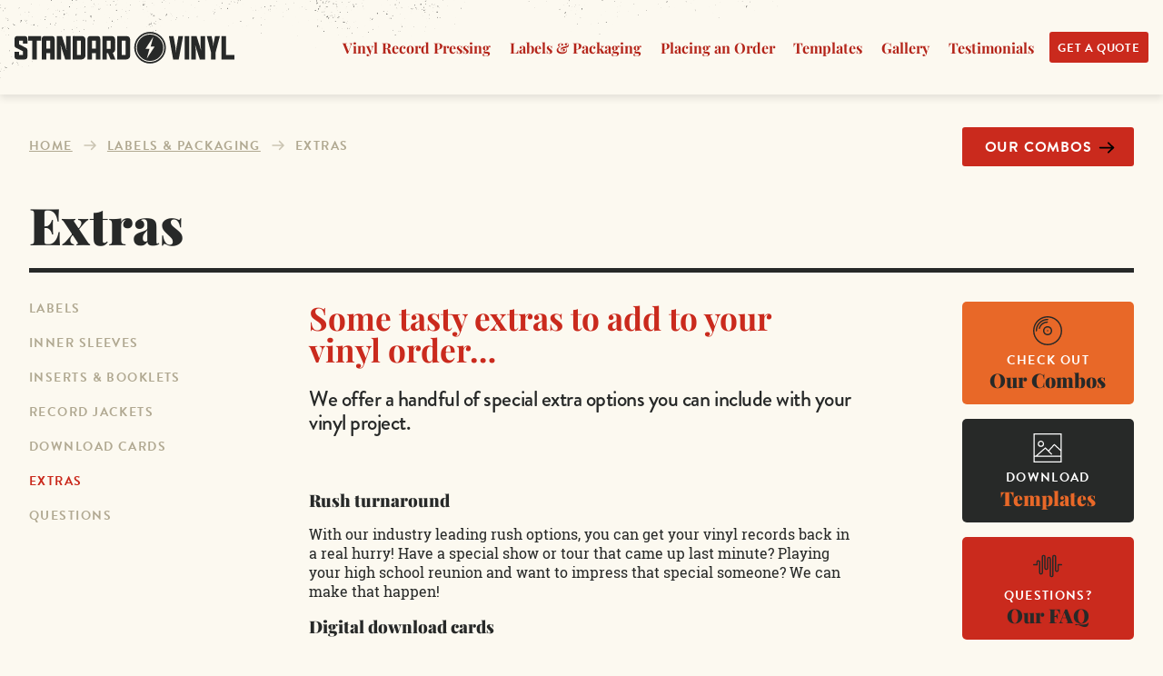

--- FILE ---
content_type: text/html; charset=UTF-8
request_url: https://www.standardvinyl.com/labels-packaging/extras/
body_size: 65143
content:
<!DOCTYPE html>
<html class="no-js">
<head>

  <title>Extras | Standard Vinyl | Record Pressing CANADA USA</title>

	<meta charset="utf-8">
	<meta http-equiv="x-ua-compatible" content="ie=edge">
	<meta name="viewport" content="width=device-width, initial-scale=1">
  <meta charset="UTF-8">
  <link rel="profile" href="http://gmpg.org/xfn/11">
	<link rel="pingback" href="https://www.standardvinyl.com/xmlrpc.php">
	
	<script>(function(html){html.className = html.className.replace(/\bno-js\b/,'js')})(document.documentElement);</script>
<title>Extras &#8211; Standard Vinyl | Record Pressing CANADA USA</title>
<meta name='robots' content='max-image-preview:large' />
<link rel='dns-prefetch' href='//cdnjs.cloudflare.com' />
<link rel='dns-prefetch' href='//maps.googleapis.com' />
<link rel="alternate" type="application/rss+xml" title="Standard Vinyl | Record Pressing CANADA USA &raquo; Feed" href="https://www.standardvinyl.com/feed/" />
<link rel="alternate" type="application/rss+xml" title="Standard Vinyl | Record Pressing CANADA USA &raquo; Comments Feed" href="https://www.standardvinyl.com/comments/feed/" />
<link rel="alternate" title="oEmbed (JSON)" type="application/json+oembed" href="https://www.standardvinyl.com/wp-json/oembed/1.0/embed?url=https%3A%2F%2Fwww.standardvinyl.com%2Flabels-packaging%2Fextras%2F" />
<link rel="alternate" title="oEmbed (XML)" type="text/xml+oembed" href="https://www.standardvinyl.com/wp-json/oembed/1.0/embed?url=https%3A%2F%2Fwww.standardvinyl.com%2Flabels-packaging%2Fextras%2F&#038;format=xml" />
<style id='wp-img-auto-sizes-contain-inline-css'>
img:is([sizes=auto i],[sizes^="auto," i]){contain-intrinsic-size:3000px 1500px}
/*# sourceURL=wp-img-auto-sizes-contain-inline-css */
</style>
<style id='wp-block-library-inline-css'>
:root{--wp-block-synced-color:#7a00df;--wp-block-synced-color--rgb:122,0,223;--wp-bound-block-color:var(--wp-block-synced-color);--wp-editor-canvas-background:#ddd;--wp-admin-theme-color:#007cba;--wp-admin-theme-color--rgb:0,124,186;--wp-admin-theme-color-darker-10:#006ba1;--wp-admin-theme-color-darker-10--rgb:0,107,160.5;--wp-admin-theme-color-darker-20:#005a87;--wp-admin-theme-color-darker-20--rgb:0,90,135;--wp-admin-border-width-focus:2px}@media (min-resolution:192dpi){:root{--wp-admin-border-width-focus:1.5px}}.wp-element-button{cursor:pointer}:root .has-very-light-gray-background-color{background-color:#eee}:root .has-very-dark-gray-background-color{background-color:#313131}:root .has-very-light-gray-color{color:#eee}:root .has-very-dark-gray-color{color:#313131}:root .has-vivid-green-cyan-to-vivid-cyan-blue-gradient-background{background:linear-gradient(135deg,#00d084,#0693e3)}:root .has-purple-crush-gradient-background{background:linear-gradient(135deg,#34e2e4,#4721fb 50%,#ab1dfe)}:root .has-hazy-dawn-gradient-background{background:linear-gradient(135deg,#faaca8,#dad0ec)}:root .has-subdued-olive-gradient-background{background:linear-gradient(135deg,#fafae1,#67a671)}:root .has-atomic-cream-gradient-background{background:linear-gradient(135deg,#fdd79a,#004a59)}:root .has-nightshade-gradient-background{background:linear-gradient(135deg,#330968,#31cdcf)}:root .has-midnight-gradient-background{background:linear-gradient(135deg,#020381,#2874fc)}:root{--wp--preset--font-size--normal:16px;--wp--preset--font-size--huge:42px}.has-regular-font-size{font-size:1em}.has-larger-font-size{font-size:2.625em}.has-normal-font-size{font-size:var(--wp--preset--font-size--normal)}.has-huge-font-size{font-size:var(--wp--preset--font-size--huge)}.has-text-align-center{text-align:center}.has-text-align-left{text-align:left}.has-text-align-right{text-align:right}.has-fit-text{white-space:nowrap!important}#end-resizable-editor-section{display:none}.aligncenter{clear:both}.items-justified-left{justify-content:flex-start}.items-justified-center{justify-content:center}.items-justified-right{justify-content:flex-end}.items-justified-space-between{justify-content:space-between}.screen-reader-text{border:0;clip-path:inset(50%);height:1px;margin:-1px;overflow:hidden;padding:0;position:absolute;width:1px;word-wrap:normal!important}.screen-reader-text:focus{background-color:#ddd;clip-path:none;color:#444;display:block;font-size:1em;height:auto;left:5px;line-height:normal;padding:15px 23px 14px;text-decoration:none;top:5px;width:auto;z-index:100000}html :where(.has-border-color){border-style:solid}html :where([style*=border-top-color]){border-top-style:solid}html :where([style*=border-right-color]){border-right-style:solid}html :where([style*=border-bottom-color]){border-bottom-style:solid}html :where([style*=border-left-color]){border-left-style:solid}html :where([style*=border-width]){border-style:solid}html :where([style*=border-top-width]){border-top-style:solid}html :where([style*=border-right-width]){border-right-style:solid}html :where([style*=border-bottom-width]){border-bottom-style:solid}html :where([style*=border-left-width]){border-left-style:solid}html :where(img[class*=wp-image-]){height:auto;max-width:100%}:where(figure){margin:0 0 1em}html :where(.is-position-sticky){--wp-admin--admin-bar--position-offset:var(--wp-admin--admin-bar--height,0px)}@media screen and (max-width:600px){html :where(.is-position-sticky){--wp-admin--admin-bar--position-offset:0px}}

/*# sourceURL=wp-block-library-inline-css */
</style><link rel='stylesheet' id='wc-blocks-style-css' href='https://www.standardvinyl.com/wp-content/plugins/woocommerce/assets/client/blocks/wc-blocks.css?ver=wc-10.4.3' media='all' />
<style id='global-styles-inline-css'>
:root{--wp--preset--aspect-ratio--square: 1;--wp--preset--aspect-ratio--4-3: 4/3;--wp--preset--aspect-ratio--3-4: 3/4;--wp--preset--aspect-ratio--3-2: 3/2;--wp--preset--aspect-ratio--2-3: 2/3;--wp--preset--aspect-ratio--16-9: 16/9;--wp--preset--aspect-ratio--9-16: 9/16;--wp--preset--color--black: #000000;--wp--preset--color--cyan-bluish-gray: #abb8c3;--wp--preset--color--white: #ffffff;--wp--preset--color--pale-pink: #f78da7;--wp--preset--color--vivid-red: #cf2e2e;--wp--preset--color--luminous-vivid-orange: #ff6900;--wp--preset--color--luminous-vivid-amber: #fcb900;--wp--preset--color--light-green-cyan: #7bdcb5;--wp--preset--color--vivid-green-cyan: #00d084;--wp--preset--color--pale-cyan-blue: #8ed1fc;--wp--preset--color--vivid-cyan-blue: #0693e3;--wp--preset--color--vivid-purple: #9b51e0;--wp--preset--gradient--vivid-cyan-blue-to-vivid-purple: linear-gradient(135deg,rgb(6,147,227) 0%,rgb(155,81,224) 100%);--wp--preset--gradient--light-green-cyan-to-vivid-green-cyan: linear-gradient(135deg,rgb(122,220,180) 0%,rgb(0,208,130) 100%);--wp--preset--gradient--luminous-vivid-amber-to-luminous-vivid-orange: linear-gradient(135deg,rgb(252,185,0) 0%,rgb(255,105,0) 100%);--wp--preset--gradient--luminous-vivid-orange-to-vivid-red: linear-gradient(135deg,rgb(255,105,0) 0%,rgb(207,46,46) 100%);--wp--preset--gradient--very-light-gray-to-cyan-bluish-gray: linear-gradient(135deg,rgb(238,238,238) 0%,rgb(169,184,195) 100%);--wp--preset--gradient--cool-to-warm-spectrum: linear-gradient(135deg,rgb(74,234,220) 0%,rgb(151,120,209) 20%,rgb(207,42,186) 40%,rgb(238,44,130) 60%,rgb(251,105,98) 80%,rgb(254,248,76) 100%);--wp--preset--gradient--blush-light-purple: linear-gradient(135deg,rgb(255,206,236) 0%,rgb(152,150,240) 100%);--wp--preset--gradient--blush-bordeaux: linear-gradient(135deg,rgb(254,205,165) 0%,rgb(254,45,45) 50%,rgb(107,0,62) 100%);--wp--preset--gradient--luminous-dusk: linear-gradient(135deg,rgb(255,203,112) 0%,rgb(199,81,192) 50%,rgb(65,88,208) 100%);--wp--preset--gradient--pale-ocean: linear-gradient(135deg,rgb(255,245,203) 0%,rgb(182,227,212) 50%,rgb(51,167,181) 100%);--wp--preset--gradient--electric-grass: linear-gradient(135deg,rgb(202,248,128) 0%,rgb(113,206,126) 100%);--wp--preset--gradient--midnight: linear-gradient(135deg,rgb(2,3,129) 0%,rgb(40,116,252) 100%);--wp--preset--font-size--small: 13px;--wp--preset--font-size--medium: 20px;--wp--preset--font-size--large: 36px;--wp--preset--font-size--x-large: 42px;--wp--preset--spacing--20: 0.44rem;--wp--preset--spacing--30: 0.67rem;--wp--preset--spacing--40: 1rem;--wp--preset--spacing--50: 1.5rem;--wp--preset--spacing--60: 2.25rem;--wp--preset--spacing--70: 3.38rem;--wp--preset--spacing--80: 5.06rem;--wp--preset--shadow--natural: 6px 6px 9px rgba(0, 0, 0, 0.2);--wp--preset--shadow--deep: 12px 12px 50px rgba(0, 0, 0, 0.4);--wp--preset--shadow--sharp: 6px 6px 0px rgba(0, 0, 0, 0.2);--wp--preset--shadow--outlined: 6px 6px 0px -3px rgb(255, 255, 255), 6px 6px rgb(0, 0, 0);--wp--preset--shadow--crisp: 6px 6px 0px rgb(0, 0, 0);}:where(.is-layout-flex){gap: 0.5em;}:where(.is-layout-grid){gap: 0.5em;}body .is-layout-flex{display: flex;}.is-layout-flex{flex-wrap: wrap;align-items: center;}.is-layout-flex > :is(*, div){margin: 0;}body .is-layout-grid{display: grid;}.is-layout-grid > :is(*, div){margin: 0;}:where(.wp-block-columns.is-layout-flex){gap: 2em;}:where(.wp-block-columns.is-layout-grid){gap: 2em;}:where(.wp-block-post-template.is-layout-flex){gap: 1.25em;}:where(.wp-block-post-template.is-layout-grid){gap: 1.25em;}.has-black-color{color: var(--wp--preset--color--black) !important;}.has-cyan-bluish-gray-color{color: var(--wp--preset--color--cyan-bluish-gray) !important;}.has-white-color{color: var(--wp--preset--color--white) !important;}.has-pale-pink-color{color: var(--wp--preset--color--pale-pink) !important;}.has-vivid-red-color{color: var(--wp--preset--color--vivid-red) !important;}.has-luminous-vivid-orange-color{color: var(--wp--preset--color--luminous-vivid-orange) !important;}.has-luminous-vivid-amber-color{color: var(--wp--preset--color--luminous-vivid-amber) !important;}.has-light-green-cyan-color{color: var(--wp--preset--color--light-green-cyan) !important;}.has-vivid-green-cyan-color{color: var(--wp--preset--color--vivid-green-cyan) !important;}.has-pale-cyan-blue-color{color: var(--wp--preset--color--pale-cyan-blue) !important;}.has-vivid-cyan-blue-color{color: var(--wp--preset--color--vivid-cyan-blue) !important;}.has-vivid-purple-color{color: var(--wp--preset--color--vivid-purple) !important;}.has-black-background-color{background-color: var(--wp--preset--color--black) !important;}.has-cyan-bluish-gray-background-color{background-color: var(--wp--preset--color--cyan-bluish-gray) !important;}.has-white-background-color{background-color: var(--wp--preset--color--white) !important;}.has-pale-pink-background-color{background-color: var(--wp--preset--color--pale-pink) !important;}.has-vivid-red-background-color{background-color: var(--wp--preset--color--vivid-red) !important;}.has-luminous-vivid-orange-background-color{background-color: var(--wp--preset--color--luminous-vivid-orange) !important;}.has-luminous-vivid-amber-background-color{background-color: var(--wp--preset--color--luminous-vivid-amber) !important;}.has-light-green-cyan-background-color{background-color: var(--wp--preset--color--light-green-cyan) !important;}.has-vivid-green-cyan-background-color{background-color: var(--wp--preset--color--vivid-green-cyan) !important;}.has-pale-cyan-blue-background-color{background-color: var(--wp--preset--color--pale-cyan-blue) !important;}.has-vivid-cyan-blue-background-color{background-color: var(--wp--preset--color--vivid-cyan-blue) !important;}.has-vivid-purple-background-color{background-color: var(--wp--preset--color--vivid-purple) !important;}.has-black-border-color{border-color: var(--wp--preset--color--black) !important;}.has-cyan-bluish-gray-border-color{border-color: var(--wp--preset--color--cyan-bluish-gray) !important;}.has-white-border-color{border-color: var(--wp--preset--color--white) !important;}.has-pale-pink-border-color{border-color: var(--wp--preset--color--pale-pink) !important;}.has-vivid-red-border-color{border-color: var(--wp--preset--color--vivid-red) !important;}.has-luminous-vivid-orange-border-color{border-color: var(--wp--preset--color--luminous-vivid-orange) !important;}.has-luminous-vivid-amber-border-color{border-color: var(--wp--preset--color--luminous-vivid-amber) !important;}.has-light-green-cyan-border-color{border-color: var(--wp--preset--color--light-green-cyan) !important;}.has-vivid-green-cyan-border-color{border-color: var(--wp--preset--color--vivid-green-cyan) !important;}.has-pale-cyan-blue-border-color{border-color: var(--wp--preset--color--pale-cyan-blue) !important;}.has-vivid-cyan-blue-border-color{border-color: var(--wp--preset--color--vivid-cyan-blue) !important;}.has-vivid-purple-border-color{border-color: var(--wp--preset--color--vivid-purple) !important;}.has-vivid-cyan-blue-to-vivid-purple-gradient-background{background: var(--wp--preset--gradient--vivid-cyan-blue-to-vivid-purple) !important;}.has-light-green-cyan-to-vivid-green-cyan-gradient-background{background: var(--wp--preset--gradient--light-green-cyan-to-vivid-green-cyan) !important;}.has-luminous-vivid-amber-to-luminous-vivid-orange-gradient-background{background: var(--wp--preset--gradient--luminous-vivid-amber-to-luminous-vivid-orange) !important;}.has-luminous-vivid-orange-to-vivid-red-gradient-background{background: var(--wp--preset--gradient--luminous-vivid-orange-to-vivid-red) !important;}.has-very-light-gray-to-cyan-bluish-gray-gradient-background{background: var(--wp--preset--gradient--very-light-gray-to-cyan-bluish-gray) !important;}.has-cool-to-warm-spectrum-gradient-background{background: var(--wp--preset--gradient--cool-to-warm-spectrum) !important;}.has-blush-light-purple-gradient-background{background: var(--wp--preset--gradient--blush-light-purple) !important;}.has-blush-bordeaux-gradient-background{background: var(--wp--preset--gradient--blush-bordeaux) !important;}.has-luminous-dusk-gradient-background{background: var(--wp--preset--gradient--luminous-dusk) !important;}.has-pale-ocean-gradient-background{background: var(--wp--preset--gradient--pale-ocean) !important;}.has-electric-grass-gradient-background{background: var(--wp--preset--gradient--electric-grass) !important;}.has-midnight-gradient-background{background: var(--wp--preset--gradient--midnight) !important;}.has-small-font-size{font-size: var(--wp--preset--font-size--small) !important;}.has-medium-font-size{font-size: var(--wp--preset--font-size--medium) !important;}.has-large-font-size{font-size: var(--wp--preset--font-size--large) !important;}.has-x-large-font-size{font-size: var(--wp--preset--font-size--x-large) !important;}
/*# sourceURL=global-styles-inline-css */
</style>

<style id='classic-theme-styles-inline-css'>
/*! This file is auto-generated */
.wp-block-button__link{color:#fff;background-color:#32373c;border-radius:9999px;box-shadow:none;text-decoration:none;padding:calc(.667em + 2px) calc(1.333em + 2px);font-size:1.125em}.wp-block-file__button{background:#32373c;color:#fff;text-decoration:none}
/*# sourceURL=/wp-includes/css/classic-themes.min.css */
</style>
<link rel='stylesheet' id='woocommerce-layout-css' href='https://www.standardvinyl.com/wp-content/plugins/woocommerce/assets/css/woocommerce-layout.css?ver=10.4.3' media='all' />
<link rel='stylesheet' id='woocommerce-smallscreen-css' href='https://www.standardvinyl.com/wp-content/plugins/woocommerce/assets/css/woocommerce-smallscreen.css?ver=10.4.3' media='only screen and (max-width: 768px)' />
<link rel='stylesheet' id='woocommerce-general-css' href='//www.standardvinyl.com/wp-content/plugins/woocommerce/assets/css/twenty-seventeen.css?ver=10.4.3' media='all' />
<style id='woocommerce-inline-inline-css'>
.woocommerce form .form-row .required { visibility: visible; }
/*# sourceURL=woocommerce-inline-inline-css */
</style>
<link rel='stylesheet' id='template-theme-fa-css' href='https://cdnjs.cloudflare.com/ajax/libs/font-awesome/5.14.0/css/fontawesome.min.css?ver=982dae80' media='screen' />
<link rel='stylesheet' id='template-theme-fab-css' href='https://cdnjs.cloudflare.com/ajax/libs/font-awesome/5.14.0/css/brands.min.css?ver=982dae80' media='screen' />
<link rel='stylesheet' id='template-theme-vendor-css' href='https://www.standardvinyl.com/wp-content/themes/standardvinyl/assets/css/vendor.css?ver=982dae80' media='screen' />
<link rel='stylesheet' id='template-theme-main-css' href='https://www.standardvinyl.com/wp-content/themes/standardvinyl/assets/css/main.min.css?ver=982dae80' media='screen' />
<script src="https://www.standardvinyl.com/wp-includes/js/jquery/jquery.min.js?ver=3.7.1" id="jquery-core-js"></script>
<script src="https://www.standardvinyl.com/wp-content/plugins/woocommerce/assets/js/jquery-blockui/jquery.blockUI.min.js?ver=2.7.0-wc.10.4.3" id="wc-jquery-blockui-js" defer data-wp-strategy="defer"></script>
<script id="wc-add-to-cart-js-extra">
var wc_add_to_cart_params = {"ajax_url":"/wp-admin/admin-ajax.php","wc_ajax_url":"/?wc-ajax=%%endpoint%%","i18n_view_cart":"View cart","cart_url":"https://www.standardvinyl.com/?page_id=1482","is_cart":"","cart_redirect_after_add":"no"};
//# sourceURL=wc-add-to-cart-js-extra
</script>
<script src="https://www.standardvinyl.com/wp-content/plugins/woocommerce/assets/js/frontend/add-to-cart.min.js?ver=10.4.3" id="wc-add-to-cart-js" defer data-wp-strategy="defer"></script>
<script src="https://www.standardvinyl.com/wp-content/plugins/woocommerce/assets/js/js-cookie/js.cookie.min.js?ver=2.1.4-wc.10.4.3" id="wc-js-cookie-js" defer data-wp-strategy="defer"></script>
<script id="woocommerce-js-extra">
var woocommerce_params = {"ajax_url":"/wp-admin/admin-ajax.php","wc_ajax_url":"/?wc-ajax=%%endpoint%%","i18n_password_show":"Show password","i18n_password_hide":"Hide password"};
//# sourceURL=woocommerce-js-extra
</script>
<script src="https://www.standardvinyl.com/wp-content/plugins/woocommerce/assets/js/frontend/woocommerce.min.js?ver=10.4.3" id="woocommerce-js" defer data-wp-strategy="defer"></script>
<script src="//cdnjs.cloudflare.com/ajax/libs/modernizr/2.8.2/modernizr.min.js?ver=6.9" id="template-theme-modernizr-js"></script>
<script src="https://www.standardvinyl.com/wp-content/themes/standardvinyl/assets/js/vendor.js?ver=982dae80" id="template-theme-vendor-js"></script>
<script src="https://www.standardvinyl.com/wp-content/themes/standardvinyl/assets/js/main.min.js?ver=982dae80" id="template-theme-main-js"></script>
<script id="template-theme-main-js-after">
SITE.init({
        siteUrl:  "https://www.standardvinyl.com",
        themeUrl: "https://www.standardvinyl.com/wp-content/themes/standardvinyl",
        ajaxUrl:  "https://www.standardvinyl.com/wp-admin/admin-ajax.php"
      });
    
//# sourceURL=template-theme-main-js-after
</script>
<script src="//maps.googleapis.com/maps/api/js?key=AIzaSyDMbjeQFdc42r5yOD0IP02_UgPjGapaw3g&amp;ver=6.9" id="google-maps-js"></script>
<link rel="EditURI" type="application/rsd+xml" title="RSD" href="https://www.standardvinyl.com/xmlrpc.php?rsd" />
<link rel="canonical" href="https://www.standardvinyl.com/labels-packaging/extras/" />
<link rel='shortlink' href='https://www.standardvinyl.com/?p=29' />
<!-- Global site tag (gtag.js) - Google Ads: 1020204193 -->
<script async src="https://www.googletagmanager.com/gtag/js?id=AW-1020204193"></script>
<script>
  window.dataLayer = window.dataLayer || [];
  function gtag(){dataLayer.push(arguments);}
  gtag('js', new Date());

  gtag('config', 'AW-1020204193');
</script>
<!-- Google Tag Manager -->
<script>(function(w,d,s,l,i){w[l]=w[l]||[];w[l].push({'gtm.start':
new Date().getTime(),event:'gtm.js'});var f=d.getElementsByTagName(s)[0],
j=d.createElement(s),dl=l!='dataLayer'?'&l='+l:'';j.async=true;j.src=
'https://www.googletagmanager.com/gtm.js?id='+i+dl;f.parentNode.insertBefore(j,f);
})(window,document,'script','dataLayer','GTM-KX7DX227');</script>
<!-- End Google Tag Manager -->
<!-- This website runs the Product Feed PRO for WooCommerce by AdTribes.io plugin - version woocommercesea_option_installed_version -->
	<noscript><style>.woocommerce-product-gallery{ opacity: 1 !important; }</style></noscript>
	<style>.recentcomments a{display:inline !important;padding:0 !important;margin:0 !important;}</style><!-- All in one Favicon 4.8 --><link rel="icon" href="https://standardvinyl.com/wp-content/uploads/2020/04/favicon.png" type="image/png"/>
<!-- Google tag (gtag.js) -->
<script async src="https://www.googletagmanager.com/gtag/js?id=G-39ELY38H28"></script>
<script>
  window.dataLayer = window.dataLayer || [];
  function gtag(){dataLayer.push(arguments);}
  gtag('js', new Date());

  gtag('config', 'G-39ELY38H28');
</script><link rel="icon" href="https://www.standardvinyl.com/wp-content/uploads/2022/12/cropped-ROUND-LOGO-32x32.png" sizes="32x32" />
<link rel="icon" href="https://www.standardvinyl.com/wp-content/uploads/2022/12/cropped-ROUND-LOGO-192x192.png" sizes="192x192" />
<link rel="apple-touch-icon" href="https://www.standardvinyl.com/wp-content/uploads/2022/12/cropped-ROUND-LOGO-180x180.png" />
<meta name="msapplication-TileImage" content="https://www.standardvinyl.com/wp-content/uploads/2022/12/cropped-ROUND-LOGO-270x270.png" />

<link rel='stylesheet' id='wc-stripe-blocks-checkout-style-css' href='https://www.standardvinyl.com/wp-content/plugins/woocommerce-gateway-stripe/build/upe-blocks.css?ver=5149cca93b0373758856' media='all' />
</head>
<body>
<div id="page" class="site">

	<div class="site-drawer">
    <nav class="drawer__nav">
      <a href="https://www.standardvinyl.com/request-a-quote" class="btn btn-primary">Request a quote</a>
      <ul class="nav">
              <li class="nav-item  menu-item menu-item-type-post_type menu-item-object-page menu-item-121 menu-item-has-children">
          <a class="nav-link" href="https://www.standardvinyl.com/vinyl-pressing/">Vinyl Record Pressing</a>
                      <ul class="nav-drop">
                          <li class="nav-drop-item  menu-item menu-item-type-post_type menu-item-object-page menu-item-123">
                <a href="https://www.standardvinyl.com/vinyl-pressing/7-inch-records/">7 Inch Records</a>
              </li>
                          <li class="nav-drop-item  menu-item menu-item-type-post_type menu-item-object-page menu-item-422">
                <a href="https://www.standardvinyl.com/vinyl-pressing/10-inch-records/">10 Inch Records</a>
              </li>
                          <li class="nav-drop-item  menu-item menu-item-type-post_type menu-item-object-page menu-item-122">
                <a href="https://www.standardvinyl.com/vinyl-pressing/12-inch-records/">12 Inch Records</a>
              </li>
                          <li class="nav-drop-item  menu-item menu-item-type-post_type menu-item-object-page menu-item-124">
                <a href="https://www.standardvinyl.com/vinyl-pressing/coloured-vinyl/">Coloured Vinyl</a>
              </li>
                          <li class="nav-drop-item  menu-item menu-item-type-post_type menu-item-object-page menu-item-127">
                <a href="https://www.standardvinyl.com/vinyl-pressing/shaped-picture-discs/">Shaped &#038; Picture Discs</a>
              </li>
                          <li class="nav-drop-item  menu-item menu-item-type-post_type menu-item-object-page menu-item-125">
                <a href="https://www.standardvinyl.com/vinyl-pressing/lacquers-masters/">Lacquers, DMM, SVM &#038; Stampers</a>
              </li>
                          <li class="nav-drop-item  menu-item menu-item-type-post_type menu-item-object-page menu-item-126">
                <a href="https://www.standardvinyl.com/vinyl-pressing/questions/">Questions</a>
              </li>
                        </ul>
                  </li>
              <li class="nav-item  menu-item menu-item-type-post_type menu-item-object-page current-page-ancestor current-menu-ancestor current-menu-parent current-page-parent current_page_parent current_page_ancestor menu-item-128 menu-item-has-children">
          <a class="nav-link" href="https://www.standardvinyl.com/labels-packaging/">Labels &#038; Packaging</a>
                      <ul class="nav-drop">
                          <li class="nav-drop-item  menu-item menu-item-type-post_type menu-item-object-page menu-item-134">
                <a href="https://www.standardvinyl.com/labels-packaging/labels/">Labels</a>
              </li>
                          <li class="nav-drop-item  menu-item menu-item-type-post_type menu-item-object-page menu-item-131">
                <a href="https://www.standardvinyl.com/labels-packaging/inner-sleeves/">Inner Sleeves</a>
              </li>
                          <li class="nav-drop-item  menu-item menu-item-type-post_type menu-item-object-page menu-item-130">
                <a href="https://www.standardvinyl.com/labels-packaging/folders-inserts/">Inserts &#038; Booklets</a>
              </li>
                          <li class="nav-drop-item  menu-item menu-item-type-post_type menu-item-object-page menu-item-132">
                <a href="https://www.standardvinyl.com/labels-packaging/jackets-gatefolds/">Record Jackets</a>
              </li>
                          <li class="nav-drop-item  menu-item menu-item-type-post_type menu-item-object-page menu-item-1084">
                <a href="https://www.standardvinyl.com/labels-packaging/download-cards/">Download Cards</a>
              </li>
                          <li class="nav-drop-item  menu-item menu-item-type-post_type menu-item-object-page current-menu-item page_item page-item-29 current_page_item menu-item-129">
                <a href="https://www.standardvinyl.com/labels-packaging/extras/">Extras</a>
              </li>
                          <li class="nav-drop-item  menu-item menu-item-type-post_type menu-item-object-page menu-item-135">
                <a href="https://www.standardvinyl.com/labels-packaging/questions/">Questions</a>
              </li>
                        </ul>
                  </li>
              <li class="nav-item  menu-item menu-item-type-post_type menu-item-object-page menu-item-136 menu-item-has-children">
          <a class="nav-link" href="https://www.standardvinyl.com/place-an-order/">Placing an Order</a>
                      <ul class="nav-drop">
                          <li class="nav-drop-item  menu-item menu-item-type-post_type menu-item-object-page menu-item-137">
                <a href="https://www.standardvinyl.com/place-an-order/combos/">Combos</a>
              </li>
                          <li class="nav-drop-item  menu-item menu-item-type-post_type menu-item-object-page menu-item-144">
                <a href="https://www.standardvinyl.com/place-an-order/specials/">Specials</a>
              </li>
                          <li class="nav-drop-item  menu-item menu-item-type-post_type menu-item-object-page menu-item-146">
                <a href="https://www.standardvinyl.com/place-an-order/whats-included/">What's Included</a>
              </li>
                          <li class="nav-drop-item  menu-item menu-item-type-post_type menu-item-object-page menu-item-991">
                <a href="https://www.standardvinyl.com/place-an-order/why-us/">Why us?</a>
              </li>
                          <li class="nav-drop-item  menu-item menu-item-type-post_type menu-item-object-page menu-item-141">
                <a href="https://www.standardvinyl.com/place-an-order/preparing-your-order/">Preparing your order</a>
              </li>
                          <li class="nav-drop-item  menu-item menu-item-type-post_type menu-item-object-page menu-item-133">
                <a href="https://www.standardvinyl.com/place-an-order/label-packaging-templates/">Templates</a>
              </li>
                          <li class="nav-drop-item  menu-item menu-item-type-post_type menu-item-object-page menu-item-145">
                <a href="https://www.standardvinyl.com/place-an-order/upload-your-files/">Upload Your Files</a>
              </li>
                          <li class="nav-drop-item  menu-item menu-item-type-post_type menu-item-object-page menu-item-143">
                <a href="https://www.standardvinyl.com/place-an-order/request-a-quote/">Request a Quote</a>
              </li>
                          <li class="nav-drop-item  menu-item menu-item-type-post_type menu-item-object-page menu-item-142">
                <a href="https://www.standardvinyl.com/place-an-order/questions/">Questions</a>
              </li>
                        </ul>
                  </li>
              <li class="nav-item  menu-item menu-item-type-post_type menu-item-object-page menu-item-147 menu-item-has-children">
          <a class="nav-link" href="https://www.standardvinyl.com/faq/">FAQ</a>
                      <ul class="nav-drop">
                          <li class="nav-drop-item  menu-item menu-item-type-post_type menu-item-object-page menu-item-151">
                <a href="https://www.standardvinyl.com/faq/vinyl-pressing/">Vinyl Pressing</a>
              </li>
                          <li class="nav-drop-item  menu-item menu-item-type-post_type menu-item-object-page menu-item-149">
                <a href="https://www.standardvinyl.com/faq/labels-packaging/">Labels &#038; Packaging</a>
              </li>
                          <li class="nav-drop-item  menu-item menu-item-type-post_type menu-item-object-page menu-item-148">
                <a href="https://www.standardvinyl.com/faq/digital-downloads/">Digital Downloads</a>
              </li>
                          <li class="nav-drop-item  menu-item menu-item-type-post_type menu-item-object-page menu-item-150">
                <a href="https://www.standardvinyl.com/faq/placing-an-order/">Placing an Order</a>
              </li>
                        </ul>
                  </li>
              <li class="nav-item  menu-item menu-item-type-post_type menu-item-object-page menu-item-156 menu-item-has-children">
          <a class="nav-link" href="https://www.standardvinyl.com/about-us/">Standard Vinyl</a>
                      <ul class="nav-drop">
                          <li class="nav-drop-item  menu-item menu-item-type-post_type menu-item-object-page menu-item-152">
                <a href="https://www.standardvinyl.com/about-us/">About us</a>
              </li>
                          <li class="nav-drop-item  menu-item menu-item-type-post_type menu-item-object-page menu-item-787">
                <a href="https://www.standardvinyl.com/gallery/">Gallery</a>
              </li>
                          <li class="nav-drop-item  menu-item menu-item-type-post_type menu-item-object-page menu-item-788">
                <a href="https://www.standardvinyl.com/testimonials/">Testimonials</a>
              </li>
                          <li class="nav-drop-item  menu-item menu-item-type-post_type menu-item-object-page menu-item-154">
                <a href="https://www.standardvinyl.com/contact-us/">Contact us</a>
              </li>
                        </ul>
                  </li>
            </ul>
    </nav> 
	</div>
	
  <div data-page-title="Extras | Standard Vinyl | Record Pressing CANADA USA">
    
    <div id="header" class="site-header">

      <div id="violator" class="site-violator">
        <span class="content desktop"><svg class="icon"><use xlink:href="#bolt"></svg> <p><strong>All Standard Vinyl orders ship tariff-free to the USA!</strong> Press with confidence and avoid border hassles.</p>
 <svg class="icon"><use xlink:href="#bolt"></svg></span>
        <span class="content mobile"><svg class="icon"><use xlink:href="#bolt"></svg> <p><strong>All orders ship tariff-free to the US!</strong></p>
 <svg class="icon"><use xlink:href="#bolt"></svg></span>
        <div data-close class="close">&times;</div>
      </div>
      
      <a href="https://www.standardvinyl.com" title="Standard Vinyl | Record Pressing CANADA USA" class="header__logo"><svg class="icon"><use xlink:href="#sv-logo"></svg></a>
      
      <nav class="header__nav">
        <ul class="nav">
                  <li class="nav-item  menu-item menu-item-type-post_type menu-item-object-page menu-item-82">
            <a class="nav-link" href="https://www.standardvinyl.com/vinyl-pressing/">Vinyl Record Pressing</a>
                      </li>
                  <li class="nav-item  menu-item menu-item-type-post_type menu-item-object-page current-page-ancestor menu-item-79">
            <a class="nav-link" href="https://www.standardvinyl.com/labels-packaging/">Labels &#038; Packaging</a>
                      </li>
                  <li class="nav-item  menu-item menu-item-type-post_type menu-item-object-page menu-item-81">
            <a class="nav-link" href="https://www.standardvinyl.com/place-an-order/">Placing an Order</a>
                      </li>
                  <li class="nav-item  menu-item menu-item-type-post_type menu-item-object-page menu-item-80">
            <a class="nav-link" href="https://www.standardvinyl.com/place-an-order/label-packaging-templates/">Templates</a>
                      </li>
                  <li class="nav-item  menu-item menu-item-type-post_type menu-item-object-page menu-item-782">
            <a class="nav-link" href="https://www.standardvinyl.com/gallery/">Gallery</a>
                      </li>
                  <li class="nav-item  menu-item menu-item-type-post_type menu-item-object-page menu-item-783">
            <a class="nav-link" href="https://www.standardvinyl.com/testimonials/">Testimonials</a>
                      </li>
                </ul>
        
        <span class="btns">
          <a href="https://www.standardvinyl.com/request-a-quote" class="btn btn-sm btn-primary">Get a quote</a>
        </span>
        
  			<div class="hamburger">
  				<span class="bar"></span>
  				<span class="bar"></span>
  				<span class="bar"></span>
  			</div>      
        
      </nav>
      
    </div>

        
    <div class="site-content">
    
      
  <section class="section section--breadcrumbs">
  <div class="container-fluid">
    <div class="row middle-sm">
      <div class="col-sm-10 col-xs-12">
        <nav class="crumbs">
                                    <a href="https://www.standardvinyl.com/">Home</a>
              <svg class="icon"><use xlink:href="#arrow-right"></svg>
                                                <a href="https://www.standardvinyl.com/labels-packaging/">Labels &#038; Packaging</a>
              <svg class="icon"><use xlink:href="#arrow-right"></svg>
                                                <span>Extras</span>
                              </nav>
      </div>
      <div class="col-sm-2 col-xs-12">
                <a href="https://www.standardvinyl.com/combos" class="btn btn-primary btn-block">Our combos <svg class="icon icon--right"><use xlink:href="#arrow-right"></svg></a>
              </div>
    </div>
  </div>
</section>  <section class="section section--page-title">
  <div class="container-fluid">
    <div class="row middle-sm middle-xs">
      <div class="col-sm-10 col-xs-8">
        <h1 class="title">Extras</h1>
      </div>
      <div class="col-sm-2 col-xs-4">
              </div>
    </div>
    <div class="row">
      <div class="col-xs"><hr></div>
    </div>
  </div>
</section>  
  <section class="section section--page ">
    <div class="container-fluid">
      <div class="row">
        <div class="page__navigation col-md-2 col-sm-3 col-xs-12">
          <ul class="navigation">
    <li class=""><a href="https://www.standardvinyl.com/labels-packaging/labels/">Labels</a></li>
    <li class=""><a href="https://www.standardvinyl.com/labels-packaging/inner-sleeves/">Inner Sleeves</a></li>
    <li class=""><a href="https://www.standardvinyl.com/labels-packaging/folders-inserts/">Inserts & Booklets</a></li>
    <li class=""><a href="https://www.standardvinyl.com/labels-packaging/jackets-gatefolds/">Record Jackets</a></li>
    <li class=""><a href="https://www.standardvinyl.com/labels-packaging/download-cards/">Download Cards</a></li>
    <li class="current"><a href="https://www.standardvinyl.com/labels-packaging/extras/">Extras</a></li>
    <li class=""><a href="https://www.standardvinyl.com/labels-packaging/questions/">Questions</a></li>
  </ul>        </div>
        <div class="page__content col-md-6 col-md-offset-1 col-sm-9 col-xs-12">
                    
          <h1>Some tasty extras to add to your vinyl order…</h1>
<h2>We offer a handful of special extra options you can include with your vinyl project.</h2>
<p>&nbsp;</p>
<h3>Rush turnaround</h3>
<p>With our industry leading rush options, you can get your vinyl records back in a real hurry! Have a special show or tour that came up last minute? Playing your high school reunion and want to impress that special someone? We can make that happen!</p>
<h3>Digital download cards</h3>
<p>We offer the option to include a custom printed download card inside each of your vinyl records. On each download card is a unique download code to access the digital tracks of your album. Hosting is included.</p>
<p>We also offer this in a <em>stand</em> <em>alone </em>version that you can sell separately from your vinyl records.</p>
<h3>Obi-strips</h3>
<p>These are a super neat way of making your records stand out in the wild. They are full colour printed strips of paper that loop around the outside of the record, like a belly band. They usually feature important details of the release such as the album title, record label, tracks, featured artist(s), price or catalog number. These babies seriously up your collectable mojo!</p>
<h3>Poly bags</h3>
<p>The clear glove for your special vinyl.   We offer these in open top or with a resealable flap in 2 mil, 3 mil and 6 mil thickness.</p>
<h3>Printed proofs</h3>
<p>Before printing we can ship you a physical printed proof for review and approval. This is a good option when there is any concern about how your files will look when printed.</p>
<h3>Sequential printing or hand numbering</h3>
<p>This means having a unique number on each record jacket in the run (eg. 1 of 500).</p>
<h3>Stickers</h3>
<p>We can print custom stickers in all shapes, sizes and colours.  These are generally applied to the outside of the shrink wrap and say things like “The latest release from&#8230;”, &#8220;Includes the bonus hit track&#8230;&#8221; or “I just bought new underpants&#8221;.</p>
<h3>Graphic design &amp; audio mastering</h3>
<p>If you need any help with getting your creative juices flowing, we have the solutions for you. From basic layout to full design, standard or full service audio mastering, our team can help with it all.</p>
<p>If you have questions or a special request, <a href="https://standardvinyl.com/contact-us/">drop us a line</a>.</p>


                              
                    <div class="content__footer footer--product">
            <p>Check out <a title="Combos" href="https://standardvinyl.com/combos" target="_blank" rel="noopener">our combos</a>, pick up <a title="Vinyl Record Templates" href="https://standardvinyl.com/labels-packaging/label-packaging-templates/" target="_blank" rel="noopener">artwork templates</a>, review <a href="https://standardvinyl.com/place-an-order/preparing-your-order/">Vinyl </a><a href="https://standardvinyl.com/place-an-order/preparing-your-order/">Pr</a><a href="https://standardvinyl.com/place-an-order/preparing-your-order/">essing 101</a> or <a title="Place A Vinyl Record Order" href="https://standardvinyl.com/place-an-order/request-a-quote/" target="_blank" rel="noopener">place an order</a>.</p>

          </div>
                    
        </div>
        <div class="page__sidebar col-md-2 col-md-offset-1 col-sm-12 col-xs-12">
          <nav class="touts">
  <div class="row">
    <div class="col-md-12 col-sm-4 col-xs-6">
      <a href="https://www.standardvinyl.com/combos" class="tout tout--orange">
        <svg class="icon"><use xlink:href="#vinyl"></svg>
        <span class="subtitle">Check out</span>
        <span class="title">Our Combos</span>            
      </a>
    </div>
    <div class="col-md-12 col-sm-4 col-xs-6">
      <a href="https://www.standardvinyl.com/label-packaging-templates" class="tout tout--inverse">
        <svg class="icon"><use xlink:href="#artwork"></svg>
        <span class="subtitle">Download</span>
        <span class="title">Templates</span>            
      </a>
    </div>
    <div class="col-md-12 col-sm-4 col-xs-12">
      <a href="https://www.standardvinyl.com/faq" class="tout tout--red">
        <svg class="icon"><use xlink:href="#levels"></svg>
        <span class="subtitle">Questions?</span>
        <span class="title">Our FAQ</span>                        
      </a>
    </div>
  </div>
</nav>        </div>
      </div>
    </div>
  </section>

      
    </div>
  
    <div id="footer" class="site-footer">
      <div class="container-fluid">
        <div class="row">
          <div class="col-md-9 col-xs-12">
            <nav class="footer__nav">
              <ul class="nav">
                              <li class="nav-item  menu-item menu-item-type-post_type menu-item-object-page menu-item-121 menu-item-has-children">
                  <a class="nav-link" href="https://www.standardvinyl.com/vinyl-pressing/">Vinyl Record Pressing</a>
                                      <ul class="nav-drop">
                                          <li class="nav-drop-item">
                        <a href="https://www.standardvinyl.com/vinyl-pressing/7-inch-records/">7 Inch Records</a>
                      </li>
                                          <li class="nav-drop-item">
                        <a href="https://www.standardvinyl.com/vinyl-pressing/10-inch-records/">10 Inch Records</a>
                      </li>
                                          <li class="nav-drop-item">
                        <a href="https://www.standardvinyl.com/vinyl-pressing/12-inch-records/">12 Inch Records</a>
                      </li>
                                          <li class="nav-drop-item">
                        <a href="https://www.standardvinyl.com/vinyl-pressing/coloured-vinyl/">Coloured Vinyl</a>
                      </li>
                                          <li class="nav-drop-item">
                        <a href="https://www.standardvinyl.com/vinyl-pressing/shaped-picture-discs/">Shaped &#038; Picture Discs</a>
                      </li>
                                          <li class="nav-drop-item">
                        <a href="https://www.standardvinyl.com/vinyl-pressing/lacquers-masters/">Lacquers, DMM, SVM &#038; Stampers</a>
                      </li>
                                          <li class="nav-drop-item">
                        <a href="https://www.standardvinyl.com/vinyl-pressing/questions/">Questions</a>
                      </li>
                                        </ul>
                                  </li>
                              <li class="nav-item  menu-item menu-item-type-post_type menu-item-object-page current-page-ancestor current-menu-ancestor current-menu-parent current-page-parent current_page_parent current_page_ancestor menu-item-128 menu-item-has-children">
                  <a class="nav-link" href="https://www.standardvinyl.com/labels-packaging/">Labels &#038; Packaging</a>
                                      <ul class="nav-drop">
                                          <li class="nav-drop-item">
                        <a href="https://www.standardvinyl.com/labels-packaging/labels/">Labels</a>
                      </li>
                                          <li class="nav-drop-item">
                        <a href="https://www.standardvinyl.com/labels-packaging/inner-sleeves/">Inner Sleeves</a>
                      </li>
                                          <li class="nav-drop-item">
                        <a href="https://www.standardvinyl.com/labels-packaging/folders-inserts/">Inserts &#038; Booklets</a>
                      </li>
                                          <li class="nav-drop-item">
                        <a href="https://www.standardvinyl.com/labels-packaging/jackets-gatefolds/">Record Jackets</a>
                      </li>
                                          <li class="nav-drop-item">
                        <a href="https://www.standardvinyl.com/labels-packaging/download-cards/">Download Cards</a>
                      </li>
                                          <li class="nav-drop-item">
                        <a href="https://www.standardvinyl.com/labels-packaging/extras/">Extras</a>
                      </li>
                                          <li class="nav-drop-item">
                        <a href="https://www.standardvinyl.com/labels-packaging/questions/">Questions</a>
                      </li>
                                        </ul>
                                  </li>
                              <li class="nav-item  menu-item menu-item-type-post_type menu-item-object-page menu-item-136 menu-item-has-children">
                  <a class="nav-link" href="https://www.standardvinyl.com/place-an-order/">Placing an Order</a>
                                      <ul class="nav-drop">
                                          <li class="nav-drop-item">
                        <a href="https://www.standardvinyl.com/place-an-order/combos/">Combos</a>
                      </li>
                                          <li class="nav-drop-item">
                        <a href="https://www.standardvinyl.com/place-an-order/specials/">Specials</a>
                      </li>
                                          <li class="nav-drop-item">
                        <a href="https://www.standardvinyl.com/place-an-order/whats-included/">What's Included</a>
                      </li>
                                          <li class="nav-drop-item">
                        <a href="https://www.standardvinyl.com/place-an-order/why-us/">Why us?</a>
                      </li>
                                          <li class="nav-drop-item">
                        <a href="https://www.standardvinyl.com/place-an-order/preparing-your-order/">Preparing your order</a>
                      </li>
                                          <li class="nav-drop-item">
                        <a href="https://www.standardvinyl.com/place-an-order/label-packaging-templates/">Templates</a>
                      </li>
                                          <li class="nav-drop-item">
                        <a href="https://www.standardvinyl.com/place-an-order/upload-your-files/">Upload Your Files</a>
                      </li>
                                          <li class="nav-drop-item">
                        <a href="https://www.standardvinyl.com/place-an-order/request-a-quote/">Request a Quote</a>
                      </li>
                                          <li class="nav-drop-item">
                        <a href="https://www.standardvinyl.com/place-an-order/questions/">Questions</a>
                      </li>
                                        </ul>
                                  </li>
                              <li class="nav-item  menu-item menu-item-type-post_type menu-item-object-page menu-item-147 menu-item-has-children">
                  <a class="nav-link" href="https://www.standardvinyl.com/faq/">FAQ</a>
                                      <ul class="nav-drop">
                                          <li class="nav-drop-item">
                        <a href="https://www.standardvinyl.com/faq/vinyl-pressing/">Vinyl Pressing</a>
                      </li>
                                          <li class="nav-drop-item">
                        <a href="https://www.standardvinyl.com/faq/labels-packaging/">Labels &#038; Packaging</a>
                      </li>
                                          <li class="nav-drop-item">
                        <a href="https://www.standardvinyl.com/faq/digital-downloads/">Digital Downloads</a>
                      </li>
                                          <li class="nav-drop-item">
                        <a href="https://www.standardvinyl.com/faq/placing-an-order/">Placing an Order</a>
                      </li>
                                        </ul>
                                  </li>
                              <li class="nav-item  menu-item menu-item-type-post_type menu-item-object-page menu-item-156 menu-item-has-children">
                  <a class="nav-link" href="https://www.standardvinyl.com/about-us/">Standard Vinyl</a>
                                      <ul class="nav-drop">
                                          <li class="nav-drop-item">
                        <a href="https://www.standardvinyl.com/about-us/">About us</a>
                      </li>
                                          <li class="nav-drop-item">
                        <a href="https://www.standardvinyl.com/gallery/">Gallery</a>
                      </li>
                                          <li class="nav-drop-item">
                        <a href="https://www.standardvinyl.com/testimonials/">Testimonials</a>
                      </li>
                                          <li class="nav-drop-item">
                        <a href="https://www.standardvinyl.com/contact-us/">Contact us</a>
                      </li>
                                        </ul>
                                  </li>
                            </ul>
            </nav> 
          </div>
          <div class="col-md-3">
            <div class="footer__contact">
                            <div class="phone"><a href="tel:+18558584695">1-855-858-4695</a></div>
                                          <a class="email" href="/cdn-cgi/l/email-protection#90f8f5fcfcffd0e3e4f1fef4f1e2f4e6f9fee9fcbef3fffd"><span class="__cf_email__" data-cfemail="0e666b6262614e7d7a6f606a6f7c6a7867607762206d6163">[email&#160;protected]</span></a>
                            <a href="https://www.standardvinyl.com/contact-us" class="btn btn-primary btn-sm">Drop us a line</a>


              <nav class="social">
                              <a class="nav-link fab fa-instagram menu-item menu-item-type-custom menu-item-object-custom menu-item-1250" href="https://www.instagram.com/standardvinyl/"><span class="screen-reader-text">Instagram</span></a>
                              <a class="nav-link fab fa-facebook-f menu-item menu-item-type-custom menu-item-object-custom menu-item-1251" href="https://www.facebook.com/StandardVinyl/"><span class="screen-reader-text">Facebook</span></a>
                            </nav>

                            <div class="sister-link">
                <p>Looking for CD, DVD or Blu-ray manufacturing? Check out our sister company <a href="https://dmadiscs.com/"><strong>DMA DISCS</strong></a>.</p>

              </div>
              
            </div>
          </div>
        </div>
        <div class="footer__disclaimer">
          <svg class="icon"><use xlink:href="#bolt"></svg>
          <p>To be surfed at maximum volume</p>
        </div>       
      </div>
    </div>
    
  </div>

</div>
<script data-cfasync="false" src="/cdn-cgi/scripts/5c5dd728/cloudflare-static/email-decode.min.js"></script><script type="speculationrules">
{"prefetch":[{"source":"document","where":{"and":[{"href_matches":"/*"},{"not":{"href_matches":["/wp-*.php","/wp-admin/*","/wp-content/uploads/*","/wp-content/*","/wp-content/plugins/*","/wp-content/themes/standardvinyl/*","/wp-content/themes/twentyseventeen/*","/*\\?(.+)"]}},{"not":{"selector_matches":"a[rel~=\"nofollow\"]"}},{"not":{"selector_matches":".no-prefetch, .no-prefetch a"}}]},"eagerness":"conservative"}]}
</script>
<script>
  gtag('config', 'AW-1020204193/nHQ1CJDkgeIBEKGpvOYD', {
    'phone_conversion_number': '1-855-858-4695'
  });
</script>
<script>
  window.addEventListener('load',function(){
    var quoteForm = setInterval(function(){
      if(jQuery('.modal__popup h3:contains("Thanks!")').is(':visible')){
        gtag('event', 'conversion', {'send_to': 'AW-1020204193/3AC0COHU8uEBEKGpvOYD'});
        clearInterval(quoteForm);
      }
    },700);
  });
</script>
<script>
  window.addEventListener('load', function() {
    if (window.location.href.includes('/request-a-quote/')) {
      jQuery('.btn:contains(Send request)').click(function() {
        var contactTimer = setInterval(function() {
          if (jQuery('#form-success:contains(Thanks)').is(':visible')) {
            gtag('event', 'conversion', {
              'send_to': 'AW-1020204193/tPt4CN2g5YYZEKGpvOYD'
            });
            clearInterval(contactTimer);
          }
        }, 1000);
      });
    }
  })
</script>

<!--Start of Tawk.to Script (0.9.3)-->
<script id="tawk-script" type="text/javascript">
var Tawk_API = Tawk_API || {};
var Tawk_LoadStart=new Date();
(function(){
	var s1 = document.createElement( 'script' ),s0=document.getElementsByTagName( 'script' )[0];
	s1.async = true;
	s1.src = 'https://embed.tawk.to/5ea67d9b69e9320caac79e17/default';
	s1.charset = 'UTF-8';
	s1.setAttribute( 'crossorigin','*' );
	s0.parentNode.insertBefore( s1, s0 );
})();
</script>
<!--End of Tawk.to Script (0.9.3)-->

	<script>
		(function () {
			var c = document.body.className;
			c = c.replace(/woocommerce-no-js/, 'woocommerce-js');
			document.body.className = c;
		})();
	</script>
	<script src="https://www.standardvinyl.com/wp-content/themes/twentyseventeen/assets/js/jquery.scrollTo.js?ver=2.1.3" id="jquery-scrollto-js"></script>
<script src="https://www.standardvinyl.com/wp-content/plugins/woocommerce/assets/js/sourcebuster/sourcebuster.min.js?ver=10.4.3" id="sourcebuster-js-js"></script>
<script id="wc-order-attribution-js-extra">
var wc_order_attribution = {"params":{"lifetime":1.0e-5,"session":30,"base64":false,"ajaxurl":"https://www.standardvinyl.com/wp-admin/admin-ajax.php","prefix":"wc_order_attribution_","allowTracking":true},"fields":{"source_type":"current.typ","referrer":"current_add.rf","utm_campaign":"current.cmp","utm_source":"current.src","utm_medium":"current.mdm","utm_content":"current.cnt","utm_id":"current.id","utm_term":"current.trm","utm_source_platform":"current.plt","utm_creative_format":"current.fmt","utm_marketing_tactic":"current.tct","session_entry":"current_add.ep","session_start_time":"current_add.fd","session_pages":"session.pgs","session_count":"udata.vst","user_agent":"udata.uag"}};
//# sourceURL=wc-order-attribution-js-extra
</script>
<script src="https://www.standardvinyl.com/wp-content/plugins/woocommerce/assets/js/frontend/order-attribution.min.js?ver=10.4.3" id="wc-order-attribution-js"></script>
<svg style="position: absolute; width: 0; height: 0; overflow: hidden;" version="1.1" xmlns="http://www.w3.org/2000/svg" xmlns:xlink="http://www.w3.org/1999/xlink">
<defs>
<symbol id="icon-behance" viewBox="0 0 37 32">
<path class="path1" d="M33 6.054h-9.125v2.214h9.125v-2.214zM28.5 13.661q-1.607 0-2.607 0.938t-1.107 2.545h7.286q-0.321-3.482-3.571-3.482zM28.786 24.107q1.125 0 2.179-0.571t1.357-1.554h3.946q-1.786 5.482-7.625 5.482-3.821 0-6.080-2.357t-2.259-6.196q0-3.714 2.33-6.17t6.009-2.455q2.464 0 4.295 1.214t2.732 3.196 0.902 4.429q0 0.304-0.036 0.839h-11.75q0 1.982 1.027 3.063t2.973 1.080zM4.946 23.214h5.286q3.661 0 3.661-2.982 0-3.214-3.554-3.214h-5.393v6.196zM4.946 13.625h5.018q1.393 0 2.205-0.652t0.813-2.027q0-2.571-3.393-2.571h-4.643v5.25zM0 4.536h10.607q1.554 0 2.768 0.25t2.259 0.848 1.607 1.723 0.563 2.75q0 3.232-3.071 4.696 2.036 0.571 3.071 2.054t1.036 3.643q0 1.339-0.438 2.438t-1.179 1.848-1.759 1.268-2.161 0.75-2.393 0.232h-10.911v-22.5z"></path>
</symbol>
<symbol id="icon-deviantart" viewBox="0 0 18 32">
<path class="path1" d="M18.286 5.411l-5.411 10.393 0.429 0.554h4.982v7.411h-9.054l-0.786 0.536-2.536 4.875-0.536 0.536h-5.375v-5.411l5.411-10.411-0.429-0.536h-4.982v-7.411h9.054l0.786-0.536 2.536-4.875 0.536-0.536h5.375v5.411z"></path>
</symbol>
<symbol id="icon-medium" viewBox="0 0 32 32">
<path class="path1" d="M10.661 7.518v20.946q0 0.446-0.223 0.759t-0.652 0.313q-0.304 0-0.589-0.143l-8.304-4.161q-0.375-0.179-0.634-0.598t-0.259-0.83v-20.357q0-0.357 0.179-0.607t0.518-0.25q0.25 0 0.786 0.268l9.125 4.571q0.054 0.054 0.054 0.089zM11.804 9.321l9.536 15.464-9.536-4.75v-10.714zM32 9.643v18.821q0 0.446-0.25 0.723t-0.679 0.277-0.839-0.232l-7.875-3.929zM31.946 7.5q0 0.054-4.58 7.491t-5.366 8.705l-6.964-11.321 5.786-9.411q0.304-0.5 0.929-0.5 0.25 0 0.464 0.107l9.661 4.821q0.071 0.036 0.071 0.107z"></path>
</symbol>
<symbol id="icon-slideshare" viewBox="0 0 32 32">
<path class="path1" d="M15.589 13.214q0 1.482-1.134 2.545t-2.723 1.063-2.723-1.063-1.134-2.545q0-1.5 1.134-2.554t2.723-1.054 2.723 1.054 1.134 2.554zM24.554 13.214q0 1.482-1.125 2.545t-2.732 1.063q-1.589 0-2.723-1.063t-1.134-2.545q0-1.5 1.134-2.554t2.723-1.054q1.607 0 2.732 1.054t1.125 2.554zM28.571 16.429v-11.911q0-1.554-0.571-2.205t-1.982-0.652h-19.857q-1.482 0-2.009 0.607t-0.527 2.25v12.018q0.768 0.411 1.58 0.714t1.446 0.5 1.446 0.33 1.268 0.196 1.25 0.071 1.045 0.009 1.009-0.036 0.795-0.036q1.214-0.018 1.696 0.482 0.107 0.107 0.179 0.161 0.464 0.446 1.089 0.911 0.125-1.625 2.107-1.554 0.089 0 0.652 0.027t0.768 0.036 0.813 0.018 0.946-0.018 0.973-0.080 1.089-0.152 1.107-0.241 1.196-0.348 1.205-0.482 1.286-0.616zM31.482 16.339q-2.161 2.661-6.643 4.5 1.5 5.089-0.411 8.304-1.179 2.018-3.268 2.643-1.857 0.571-3.25-0.268-1.536-0.911-1.464-2.929l-0.018-5.821v-0.018q-0.143-0.036-0.438-0.107t-0.42-0.089l-0.018 6.036q0.071 2.036-1.482 2.929-1.411 0.839-3.268 0.268-2.089-0.643-3.25-2.679-1.875-3.214-0.393-8.268-4.482-1.839-6.643-4.5-0.446-0.661-0.071-1.125t1.071 0.018q0.054 0.036 0.196 0.125t0.196 0.143v-12.393q0-1.286 0.839-2.196t2.036-0.911h22.446q1.196 0 2.036 0.911t0.839 2.196v12.393l0.375-0.268q0.696-0.482 1.071-0.018t-0.071 1.125z"></path>
</symbol>
<symbol id="icon-snapchat-ghost" viewBox="0 0 30 32">
<path class="path1" d="M15.143 2.286q2.393-0.018 4.295 1.223t2.92 3.438q0.482 1.036 0.482 3.196 0 0.839-0.161 3.411 0.25 0.125 0.5 0.125 0.321 0 0.911-0.241t0.911-0.241q0.518 0 1 0.321t0.482 0.821q0 0.571-0.563 0.964t-1.232 0.563-1.232 0.518-0.563 0.848q0 0.268 0.214 0.768 0.661 1.464 1.83 2.679t2.58 1.804q0.5 0.214 1.429 0.411 0.5 0.107 0.5 0.625 0 1.25-3.911 1.839-0.125 0.196-0.196 0.696t-0.25 0.83-0.589 0.33q-0.357 0-1.107-0.116t-1.143-0.116q-0.661 0-1.107 0.089-0.571 0.089-1.125 0.402t-1.036 0.679-1.036 0.723-1.357 0.598-1.768 0.241q-0.929 0-1.723-0.241t-1.339-0.598-1.027-0.723-1.036-0.679-1.107-0.402q-0.464-0.089-1.125-0.089-0.429 0-1.17 0.134t-1.045 0.134q-0.446 0-0.625-0.33t-0.25-0.848-0.196-0.714q-3.911-0.589-3.911-1.839 0-0.518 0.5-0.625 0.929-0.196 1.429-0.411 1.393-0.571 2.58-1.804t1.83-2.679q0.214-0.5 0.214-0.768 0-0.5-0.563-0.848t-1.241-0.527-1.241-0.563-0.563-0.938q0-0.482 0.464-0.813t0.982-0.33q0.268 0 0.857 0.232t0.946 0.232q0.321 0 0.571-0.125-0.161-2.536-0.161-3.393 0-2.179 0.482-3.214 1.143-2.446 3.071-3.536t4.714-1.125z"></path>
</symbol>
<symbol id="icon-yelp" viewBox="0 0 27 32">
<path class="path1" d="M13.804 23.554v2.268q-0.018 5.214-0.107 5.446-0.214 0.571-0.911 0.714-0.964 0.161-3.241-0.679t-2.902-1.589q-0.232-0.268-0.304-0.643-0.018-0.214 0.071-0.464 0.071-0.179 0.607-0.839t3.232-3.857q0.018 0 1.071-1.25 0.268-0.339 0.705-0.438t0.884 0.063q0.429 0.179 0.67 0.518t0.223 0.75zM11.143 19.071q-0.054 0.982-0.929 1.25l-2.143 0.696q-4.911 1.571-5.214 1.571-0.625-0.036-0.964-0.643-0.214-0.446-0.304-1.339-0.143-1.357 0.018-2.973t0.536-2.223 1-0.571q0.232 0 3.607 1.375 1.25 0.518 2.054 0.839l1.5 0.607q0.411 0.161 0.634 0.545t0.205 0.866zM25.893 24.375q-0.125 0.964-1.634 2.875t-2.42 2.268q-0.661 0.25-1.125-0.125-0.25-0.179-3.286-5.125l-0.839-1.375q-0.25-0.375-0.205-0.821t0.348-0.821q0.625-0.768 1.482-0.464 0.018 0.018 2.125 0.714 3.625 1.179 4.321 1.42t0.839 0.366q0.5 0.393 0.393 1.089zM13.893 13.089q0.089 1.821-0.964 2.179-1.036 0.304-2.036-1.268l-6.75-10.679q-0.143-0.625 0.339-1.107 0.732-0.768 3.705-1.598t4.009-0.563q0.714 0.179 0.875 0.804 0.054 0.321 0.393 5.455t0.429 6.777zM25.714 15.018q0.054 0.696-0.464 1.054-0.268 0.179-5.875 1.536-1.196 0.268-1.625 0.411l0.018-0.036q-0.411 0.107-0.821-0.071t-0.661-0.571q-0.536-0.839 0-1.554 0.018-0.018 1.339-1.821 2.232-3.054 2.679-3.643t0.607-0.696q0.5-0.339 1.161-0.036 0.857 0.411 2.196 2.384t1.446 2.991v0.054z"></path>
</symbol>
<symbol id="icon-vine" viewBox="0 0 27 32">
<path class="path1" d="M26.732 14.768v3.536q-1.804 0.411-3.536 0.411-1.161 2.429-2.955 4.839t-3.241 3.848-2.286 1.902q-1.429 0.804-2.893-0.054-0.5-0.304-1.080-0.777t-1.518-1.491-1.83-2.295-1.92-3.286-1.884-4.357-1.634-5.616-1.259-6.964h5.054q0.464 3.893 1.25 7.116t1.866 5.661 2.17 4.205 2.5 3.482q3.018-3.018 5.125-7.25-2.536-1.286-3.982-3.929t-1.446-5.946q0-3.429 1.857-5.616t5.071-2.188q3.179 0 4.875 1.884t1.696 5.313q0 2.839-1.036 5.107-0.125 0.018-0.348 0.054t-0.821 0.036-1.125-0.107-1.107-0.455-0.902-0.92q0.554-1.839 0.554-3.286 0-1.554-0.518-2.357t-1.411-0.804q-0.946 0-1.518 0.884t-0.571 2.509q0 3.321 1.875 5.241t4.768 1.92q1.107 0 2.161-0.25z"></path>
</symbol>
<symbol id="icon-vk" viewBox="0 0 35 32">
<path class="path1" d="M34.232 9.286q0.411 1.143-2.679 5.25-0.429 0.571-1.161 1.518-1.393 1.786-1.607 2.339-0.304 0.732 0.25 1.446 0.304 0.375 1.446 1.464h0.018l0.071 0.071q2.518 2.339 3.411 3.946 0.054 0.089 0.116 0.223t0.125 0.473-0.009 0.607-0.446 0.491-1.054 0.223l-4.571 0.071q-0.429 0.089-1-0.089t-0.929-0.393l-0.357-0.214q-0.536-0.375-1.25-1.143t-1.223-1.384-1.089-1.036-1.009-0.277q-0.054 0.018-0.143 0.063t-0.304 0.259-0.384 0.527-0.304 0.929-0.116 1.384q0 0.268-0.063 0.491t-0.134 0.33l-0.071 0.089q-0.321 0.339-0.946 0.393h-2.054q-1.268 0.071-2.607-0.295t-2.348-0.946-1.839-1.179-1.259-1.027l-0.446-0.429q-0.179-0.179-0.491-0.536t-1.277-1.625-1.893-2.696-2.188-3.768-2.33-4.857q-0.107-0.286-0.107-0.482t0.054-0.286l0.071-0.107q0.268-0.339 1.018-0.339l4.893-0.036q0.214 0.036 0.411 0.116t0.286 0.152l0.089 0.054q0.286 0.196 0.429 0.571 0.357 0.893 0.821 1.848t0.732 1.455l0.286 0.518q0.518 1.071 1 1.857t0.866 1.223 0.741 0.688 0.607 0.25 0.482-0.089q0.036-0.018 0.089-0.089t0.214-0.393 0.241-0.839 0.17-1.446 0-2.232q-0.036-0.714-0.161-1.304t-0.25-0.821l-0.107-0.214q-0.446-0.607-1.518-0.768-0.232-0.036 0.089-0.429 0.304-0.339 0.679-0.536 0.946-0.464 4.268-0.429 1.464 0.018 2.411 0.232 0.357 0.089 0.598 0.241t0.366 0.429 0.188 0.571 0.063 0.813-0.018 0.982-0.045 1.259-0.027 1.473q0 0.196-0.018 0.75t-0.009 0.857 0.063 0.723 0.205 0.696 0.402 0.438q0.143 0.036 0.304 0.071t0.464-0.196 0.679-0.616 0.929-1.196 1.214-1.92q1.071-1.857 1.911-4.018 0.071-0.179 0.179-0.313t0.196-0.188l0.071-0.054 0.089-0.045t0.232-0.054 0.357-0.009l5.143-0.036q0.696-0.089 1.143 0.045t0.554 0.295z"></path>
</symbol>
<symbol id="icon-search" viewBox="0 0 30 32">
<path class="path1" d="M20.571 14.857q0-3.304-2.348-5.652t-5.652-2.348-5.652 2.348-2.348 5.652 2.348 5.652 5.652 2.348 5.652-2.348 2.348-5.652zM29.714 29.714q0 0.929-0.679 1.607t-1.607 0.679q-0.964 0-1.607-0.679l-6.125-6.107q-3.196 2.214-7.125 2.214-2.554 0-4.884-0.991t-4.018-2.679-2.679-4.018-0.991-4.884 0.991-4.884 2.679-4.018 4.018-2.679 4.884-0.991 4.884 0.991 4.018 2.679 2.679 4.018 0.991 4.884q0 3.929-2.214 7.125l6.125 6.125q0.661 0.661 0.661 1.607z"></path>
</symbol>
<symbol id="icon-envelope-o" viewBox="0 0 32 32">
<path class="path1" d="M29.714 26.857v-13.714q-0.571 0.643-1.232 1.179-4.786 3.679-7.607 6.036-0.911 0.768-1.482 1.196t-1.545 0.866-1.83 0.438h-0.036q-0.857 0-1.83-0.438t-1.545-0.866-1.482-1.196q-2.821-2.357-7.607-6.036-0.661-0.536-1.232-1.179v13.714q0 0.232 0.17 0.402t0.402 0.17h26.286q0.232 0 0.402-0.17t0.17-0.402zM29.714 8.089v-0.438t-0.009-0.232-0.054-0.223-0.098-0.161-0.161-0.134-0.25-0.045h-26.286q-0.232 0-0.402 0.17t-0.17 0.402q0 3 2.625 5.071 3.446 2.714 7.161 5.661 0.107 0.089 0.625 0.527t0.821 0.67 0.795 0.563 0.902 0.491 0.768 0.161h0.036q0.357 0 0.768-0.161t0.902-0.491 0.795-0.563 0.821-0.67 0.625-0.527q3.714-2.946 7.161-5.661 0.964-0.768 1.795-2.063t0.83-2.348zM32 7.429v19.429q0 1.179-0.839 2.018t-2.018 0.839h-26.286q-1.179 0-2.018-0.839t-0.839-2.018v-19.429q0-1.179 0.839-2.018t2.018-0.839h26.286q1.179 0 2.018 0.839t0.839 2.018z"></path>
</symbol>
<symbol id="icon-close" viewBox="0 0 25 32">
<path class="path1" d="M23.179 23.607q0 0.714-0.5 1.214l-2.429 2.429q-0.5 0.5-1.214 0.5t-1.214-0.5l-5.25-5.25-5.25 5.25q-0.5 0.5-1.214 0.5t-1.214-0.5l-2.429-2.429q-0.5-0.5-0.5-1.214t0.5-1.214l5.25-5.25-5.25-5.25q-0.5-0.5-0.5-1.214t0.5-1.214l2.429-2.429q0.5-0.5 1.214-0.5t1.214 0.5l5.25 5.25 5.25-5.25q0.5-0.5 1.214-0.5t1.214 0.5l2.429 2.429q0.5 0.5 0.5 1.214t-0.5 1.214l-5.25 5.25 5.25 5.25q0.5 0.5 0.5 1.214z"></path>
</symbol>
<symbol id="icon-angle-down" viewBox="0 0 21 32">
<path class="path1" d="M19.196 13.143q0 0.232-0.179 0.411l-8.321 8.321q-0.179 0.179-0.411 0.179t-0.411-0.179l-8.321-8.321q-0.179-0.179-0.179-0.411t0.179-0.411l0.893-0.893q0.179-0.179 0.411-0.179t0.411 0.179l7.018 7.018 7.018-7.018q0.179-0.179 0.411-0.179t0.411 0.179l0.893 0.893q0.179 0.179 0.179 0.411z"></path>
</symbol>
<symbol id="icon-folder-open" viewBox="0 0 34 32">
<path class="path1" d="M33.554 17q0 0.554-0.554 1.179l-6 7.071q-0.768 0.911-2.152 1.545t-2.563 0.634h-19.429q-0.607 0-1.080-0.232t-0.473-0.768q0-0.554 0.554-1.179l6-7.071q0.768-0.911 2.152-1.545t2.563-0.634h19.429q0.607 0 1.080 0.232t0.473 0.768zM27.429 10.857v2.857h-14.857q-1.679 0-3.518 0.848t-2.929 2.134l-6.107 7.179q0-0.071-0.009-0.223t-0.009-0.223v-17.143q0-1.643 1.179-2.821t2.821-1.179h5.714q1.643 0 2.821 1.179t1.179 2.821v0.571h9.714q1.643 0 2.821 1.179t1.179 2.821z"></path>
</symbol>
<symbol id="icon-twitter" viewBox="0 0 30 32">
<path class="path1" d="M28.929 7.286q-1.196 1.75-2.893 2.982 0.018 0.25 0.018 0.75 0 2.321-0.679 4.634t-2.063 4.437-3.295 3.759-4.607 2.607-5.768 0.973q-4.839 0-8.857-2.589 0.625 0.071 1.393 0.071 4.018 0 7.161-2.464-1.875-0.036-3.357-1.152t-2.036-2.848q0.589 0.089 1.089 0.089 0.768 0 1.518-0.196-2-0.411-3.313-1.991t-1.313-3.67v-0.071q1.214 0.679 2.607 0.732-1.179-0.786-1.875-2.054t-0.696-2.75q0-1.571 0.786-2.911 2.161 2.661 5.259 4.259t6.634 1.777q-0.143-0.679-0.143-1.321 0-2.393 1.688-4.080t4.080-1.688q2.5 0 4.214 1.821 1.946-0.375 3.661-1.393-0.661 2.054-2.536 3.179 1.661-0.179 3.321-0.893z"></path>
</symbol>
<symbol id="icon-facebook" viewBox="0 0 19 32">
<path class="path1" d="M17.125 0.214v4.714h-2.804q-1.536 0-2.071 0.643t-0.536 1.929v3.375h5.232l-0.696 5.286h-4.536v13.554h-5.464v-13.554h-4.554v-5.286h4.554v-3.893q0-3.321 1.857-5.152t4.946-1.83q2.625 0 4.071 0.214z"></path>
</symbol>
<symbol id="icon-github" viewBox="0 0 27 32">
<path class="path1" d="M13.714 2.286q3.732 0 6.884 1.839t4.991 4.991 1.839 6.884q0 4.482-2.616 8.063t-6.759 4.955q-0.482 0.089-0.714-0.125t-0.232-0.536q0-0.054 0.009-1.366t0.009-2.402q0-1.732-0.929-2.536 1.018-0.107 1.83-0.321t1.679-0.696 1.446-1.188 0.946-1.875 0.366-2.688q0-2.125-1.411-3.679 0.661-1.625-0.143-3.643-0.5-0.161-1.446 0.196t-1.643 0.786l-0.679 0.429q-1.661-0.464-3.429-0.464t-3.429 0.464q-0.286-0.196-0.759-0.482t-1.491-0.688-1.518-0.241q-0.804 2.018-0.143 3.643-1.411 1.554-1.411 3.679 0 1.518 0.366 2.679t0.938 1.875 1.438 1.196 1.679 0.696 1.83 0.321q-0.696 0.643-0.875 1.839-0.375 0.179-0.804 0.268t-1.018 0.089-1.17-0.384-0.991-1.116q-0.339-0.571-0.866-0.929t-0.884-0.429l-0.357-0.054q-0.375 0-0.518 0.080t-0.089 0.205 0.161 0.25 0.232 0.214l0.125 0.089q0.393 0.179 0.777 0.679t0.563 0.911l0.179 0.411q0.232 0.679 0.786 1.098t1.196 0.536 1.241 0.125 0.991-0.063l0.411-0.071q0 0.679 0.009 1.58t0.009 0.973q0 0.321-0.232 0.536t-0.714 0.125q-4.143-1.375-6.759-4.955t-2.616-8.063q0-3.732 1.839-6.884t4.991-4.991 6.884-1.839zM5.196 21.982q0.054-0.125-0.125-0.214-0.179-0.054-0.232 0.036-0.054 0.125 0.125 0.214 0.161 0.107 0.232-0.036zM5.75 22.589q0.125-0.089-0.036-0.286-0.179-0.161-0.286-0.054-0.125 0.089 0.036 0.286 0.179 0.179 0.286 0.054zM6.286 23.393q0.161-0.125 0-0.339-0.143-0.232-0.304-0.107-0.161 0.089 0 0.321t0.304 0.125zM7.036 24.143q0.143-0.143-0.071-0.339-0.214-0.214-0.357-0.054-0.161 0.143 0.071 0.339 0.214 0.214 0.357 0.054zM8.054 24.589q0.054-0.196-0.232-0.286-0.268-0.071-0.339 0.125t0.232 0.268q0.268 0.107 0.339-0.107zM9.179 24.679q0-0.232-0.304-0.196-0.286 0-0.286 0.196 0 0.232 0.304 0.196 0.286 0 0.286-0.196zM10.214 24.5q-0.036-0.196-0.321-0.161-0.286 0.054-0.25 0.268t0.321 0.143 0.25-0.25z"></path>
</symbol>
<symbol id="icon-bars" viewBox="0 0 27 32">
<path class="path1" d="M27.429 24v2.286q0 0.464-0.339 0.804t-0.804 0.339h-25.143q-0.464 0-0.804-0.339t-0.339-0.804v-2.286q0-0.464 0.339-0.804t0.804-0.339h25.143q0.464 0 0.804 0.339t0.339 0.804zM27.429 14.857v2.286q0 0.464-0.339 0.804t-0.804 0.339h-25.143q-0.464 0-0.804-0.339t-0.339-0.804v-2.286q0-0.464 0.339-0.804t0.804-0.339h25.143q0.464 0 0.804 0.339t0.339 0.804zM27.429 5.714v2.286q0 0.464-0.339 0.804t-0.804 0.339h-25.143q-0.464 0-0.804-0.339t-0.339-0.804v-2.286q0-0.464 0.339-0.804t0.804-0.339h25.143q0.464 0 0.804 0.339t0.339 0.804z"></path>
</symbol>
<symbol id="icon-google-plus" viewBox="0 0 41 32">
<path class="path1" d="M25.661 16.304q0 3.714-1.554 6.616t-4.429 4.536-6.589 1.634q-2.661 0-5.089-1.036t-4.179-2.786-2.786-4.179-1.036-5.089 1.036-5.089 2.786-4.179 4.179-2.786 5.089-1.036q5.107 0 8.768 3.429l-3.554 3.411q-2.089-2.018-5.214-2.018-2.196 0-4.063 1.107t-2.955 3.009-1.089 4.152 1.089 4.152 2.955 3.009 4.063 1.107q1.482 0 2.723-0.411t2.045-1.027 1.402-1.402 0.875-1.482 0.384-1.321h-7.429v-4.5h12.357q0.214 1.125 0.214 2.179zM41.143 14.125v3.75h-3.732v3.732h-3.75v-3.732h-3.732v-3.75h3.732v-3.732h3.75v3.732h3.732z"></path>
</symbol>
<symbol id="icon-linkedin" viewBox="0 0 27 32">
<path class="path1" d="M6.232 11.161v17.696h-5.893v-17.696h5.893zM6.607 5.696q0.018 1.304-0.902 2.179t-2.42 0.875h-0.036q-1.464 0-2.357-0.875t-0.893-2.179q0-1.321 0.92-2.188t2.402-0.866 2.375 0.866 0.911 2.188zM27.429 18.714v10.143h-5.875v-9.464q0-1.875-0.723-2.938t-2.259-1.063q-1.125 0-1.884 0.616t-1.134 1.527q-0.196 0.536-0.196 1.446v9.875h-5.875q0.036-7.125 0.036-11.554t-0.018-5.286l-0.018-0.857h5.875v2.571h-0.036q0.357-0.571 0.732-1t1.009-0.929 1.554-0.777 2.045-0.277q3.054 0 4.911 2.027t1.857 5.938z"></path>
</symbol>
<symbol id="icon-quote-right" viewBox="0 0 30 32">
<path class="path1" d="M13.714 5.714v12.571q0 1.857-0.723 3.545t-1.955 2.92-2.92 1.955-3.545 0.723h-1.143q-0.464 0-0.804-0.339t-0.339-0.804v-2.286q0-0.464 0.339-0.804t0.804-0.339h1.143q1.893 0 3.232-1.339t1.339-3.232v-0.571q0-0.714-0.5-1.214t-1.214-0.5h-4q-1.429 0-2.429-1t-1-2.429v-6.857q0-1.429 1-2.429t2.429-1h6.857q1.429 0 2.429 1t1 2.429zM29.714 5.714v12.571q0 1.857-0.723 3.545t-1.955 2.92-2.92 1.955-3.545 0.723h-1.143q-0.464 0-0.804-0.339t-0.339-0.804v-2.286q0-0.464 0.339-0.804t0.804-0.339h1.143q1.893 0 3.232-1.339t1.339-3.232v-0.571q0-0.714-0.5-1.214t-1.214-0.5h-4q-1.429 0-2.429-1t-1-2.429v-6.857q0-1.429 1-2.429t2.429-1h6.857q1.429 0 2.429 1t1 2.429z"></path>
</symbol>
<symbol id="icon-mail-reply" viewBox="0 0 32 32">
<path class="path1" d="M32 20q0 2.964-2.268 8.054-0.054 0.125-0.188 0.429t-0.241 0.536-0.232 0.393q-0.214 0.304-0.5 0.304-0.268 0-0.42-0.179t-0.152-0.446q0-0.161 0.045-0.473t0.045-0.42q0.089-1.214 0.089-2.196 0-1.804-0.313-3.232t-0.866-2.473-1.429-1.804-1.884-1.241-2.375-0.759-2.75-0.384-3.134-0.107h-4v4.571q0 0.464-0.339 0.804t-0.804 0.339-0.804-0.339l-9.143-9.143q-0.339-0.339-0.339-0.804t0.339-0.804l9.143-9.143q0.339-0.339 0.804-0.339t0.804 0.339 0.339 0.804v4.571h4q12.732 0 15.625 7.196 0.946 2.393 0.946 5.946z"></path>
</symbol>
<symbol id="icon-youtube" viewBox="0 0 27 32">
<path class="path1" d="M17.339 22.214v3.768q0 1.196-0.696 1.196-0.411 0-0.804-0.393v-5.375q0.393-0.393 0.804-0.393 0.696 0 0.696 1.196zM23.375 22.232v0.821h-1.607v-0.821q0-1.214 0.804-1.214t0.804 1.214zM6.125 18.339h1.911v-1.679h-5.571v1.679h1.875v10.161h1.786v-10.161zM11.268 28.5h1.589v-8.821h-1.589v6.75q-0.536 0.75-1.018 0.75-0.321 0-0.375-0.375-0.018-0.054-0.018-0.625v-6.5h-1.589v6.982q0 0.875 0.143 1.304 0.214 0.661 1.036 0.661 0.857 0 1.821-1.089v0.964zM18.929 25.857v-3.518q0-1.304-0.161-1.768-0.304-1-1.268-1-0.893 0-1.661 0.964v-3.875h-1.589v11.839h1.589v-0.857q0.804 0.982 1.661 0.982 0.964 0 1.268-0.982 0.161-0.482 0.161-1.786zM24.964 25.679v-0.232h-1.625q0 0.911-0.036 1.089-0.125 0.643-0.714 0.643-0.821 0-0.821-1.232v-1.554h3.196v-1.839q0-1.411-0.482-2.071-0.696-0.911-1.893-0.911-1.214 0-1.911 0.911-0.5 0.661-0.5 2.071v3.089q0 1.411 0.518 2.071 0.696 0.911 1.929 0.911 1.286 0 1.929-0.946 0.321-0.482 0.375-0.964 0.036-0.161 0.036-1.036zM14.107 9.375v-3.75q0-1.232-0.768-1.232t-0.768 1.232v3.75q0 1.25 0.768 1.25t0.768-1.25zM26.946 22.786q0 4.179-0.464 6.25-0.25 1.054-1.036 1.768t-1.821 0.821q-3.286 0.375-9.911 0.375t-9.911-0.375q-1.036-0.107-1.83-0.821t-1.027-1.768q-0.464-2-0.464-6.25 0-4.179 0.464-6.25 0.25-1.054 1.036-1.768t1.839-0.839q3.268-0.357 9.893-0.357t9.911 0.357q1.036 0.125 1.83 0.839t1.027 1.768q0.464 2 0.464 6.25zM9.125 0h1.821l-2.161 7.125v4.839h-1.786v-4.839q-0.25-1.321-1.089-3.786-0.661-1.839-1.161-3.339h1.893l1.268 4.696zM15.732 5.946v3.125q0 1.446-0.5 2.107-0.661 0.911-1.893 0.911-1.196 0-1.875-0.911-0.5-0.679-0.5-2.107v-3.125q0-1.429 0.5-2.089 0.679-0.911 1.875-0.911 1.232 0 1.893 0.911 0.5 0.661 0.5 2.089zM21.714 3.054v8.911h-1.625v-0.982q-0.946 1.107-1.839 1.107-0.821 0-1.054-0.661-0.143-0.429-0.143-1.339v-7.036h1.625v6.554q0 0.589 0.018 0.625 0.054 0.393 0.375 0.393 0.482 0 1.018-0.768v-6.804h1.625z"></path>
</symbol>
<symbol id="icon-dropbox" viewBox="0 0 32 32">
<path class="path1" d="M7.179 12.625l8.821 5.446-6.107 5.089-8.75-5.696zM24.786 22.536v1.929l-8.75 5.232v0.018l-0.018-0.018-0.018 0.018v-0.018l-8.732-5.232v-1.929l2.625 1.714 6.107-5.071v-0.036l0.018 0.018 0.018-0.018v0.036l6.125 5.071zM9.893 2.107l6.107 5.089-8.821 5.429-6.036-4.821zM24.821 12.625l6.036 4.839-8.732 5.696-6.125-5.089zM22.125 2.107l8.732 5.696-6.036 4.821-8.821-5.429z"></path>
</symbol>
<symbol id="icon-instagram" viewBox="0 0 27 32">
<path class="path1" d="M18.286 16q0-1.893-1.339-3.232t-3.232-1.339-3.232 1.339-1.339 3.232 1.339 3.232 3.232 1.339 3.232-1.339 1.339-3.232zM20.75 16q0 2.929-2.054 4.982t-4.982 2.054-4.982-2.054-2.054-4.982 2.054-4.982 4.982-2.054 4.982 2.054 2.054 4.982zM22.679 8.679q0 0.679-0.482 1.161t-1.161 0.482-1.161-0.482-0.482-1.161 0.482-1.161 1.161-0.482 1.161 0.482 0.482 1.161zM13.714 4.75q-0.125 0-1.366-0.009t-1.884 0-1.723 0.054-1.839 0.179-1.277 0.33q-0.893 0.357-1.571 1.036t-1.036 1.571q-0.196 0.518-0.33 1.277t-0.179 1.839-0.054 1.723 0 1.884 0.009 1.366-0.009 1.366 0 1.884 0.054 1.723 0.179 1.839 0.33 1.277q0.357 0.893 1.036 1.571t1.571 1.036q0.518 0.196 1.277 0.33t1.839 0.179 1.723 0.054 1.884 0 1.366-0.009 1.366 0.009 1.884 0 1.723-0.054 1.839-0.179 1.277-0.33q0.893-0.357 1.571-1.036t1.036-1.571q0.196-0.518 0.33-1.277t0.179-1.839 0.054-1.723 0-1.884-0.009-1.366 0.009-1.366 0-1.884-0.054-1.723-0.179-1.839-0.33-1.277q-0.357-0.893-1.036-1.571t-1.571-1.036q-0.518-0.196-1.277-0.33t-1.839-0.179-1.723-0.054-1.884 0-1.366 0.009zM27.429 16q0 4.089-0.089 5.661-0.179 3.714-2.214 5.75t-5.75 2.214q-1.571 0.089-5.661 0.089t-5.661-0.089q-3.714-0.179-5.75-2.214t-2.214-5.75q-0.089-1.571-0.089-5.661t0.089-5.661q0.179-3.714 2.214-5.75t5.75-2.214q1.571-0.089 5.661-0.089t5.661 0.089q3.714 0.179 5.75 2.214t2.214 5.75q0.089 1.571 0.089 5.661z"></path>
</symbol>
<symbol id="icon-flickr" viewBox="0 0 27 32">
<path class="path1" d="M22.286 2.286q2.125 0 3.634 1.509t1.509 3.634v17.143q0 2.125-1.509 3.634t-3.634 1.509h-17.143q-2.125 0-3.634-1.509t-1.509-3.634v-17.143q0-2.125 1.509-3.634t3.634-1.509h17.143zM12.464 16q0-1.571-1.107-2.679t-2.679-1.107-2.679 1.107-1.107 2.679 1.107 2.679 2.679 1.107 2.679-1.107 1.107-2.679zM22.536 16q0-1.571-1.107-2.679t-2.679-1.107-2.679 1.107-1.107 2.679 1.107 2.679 2.679 1.107 2.679-1.107 1.107-2.679z"></path>
</symbol>
<symbol id="icon-tumblr" viewBox="0 0 19 32">
<path class="path1" d="M16.857 23.732l1.429 4.232q-0.411 0.625-1.982 1.179t-3.161 0.571q-1.857 0.036-3.402-0.464t-2.545-1.321-1.696-1.893-0.991-2.143-0.295-2.107v-9.714h-3v-3.839q1.286-0.464 2.304-1.241t1.625-1.607 1.036-1.821 0.607-1.768 0.268-1.58q0.018-0.089 0.080-0.152t0.134-0.063h4.357v7.571h5.946v4.5h-5.964v9.25q0 0.536 0.116 1t0.402 0.938 0.884 0.741 1.455 0.25q1.393-0.036 2.393-0.518z"></path>
</symbol>
<symbol id="icon-dockerhub" viewBox="0 0 24 28">
<path class="path1" d="M1.597 10.257h2.911v2.83H1.597v-2.83zm3.573 0h2.91v2.83H5.17v-2.83zm0-3.627h2.91v2.829H5.17V6.63zm3.57 3.627h2.912v2.83H8.74v-2.83zm0-3.627h2.912v2.829H8.74V6.63zm3.573 3.627h2.911v2.83h-2.911v-2.83zm0-3.627h2.911v2.829h-2.911V6.63zm3.572 3.627h2.911v2.83h-2.911v-2.83zM12.313 3h2.911v2.83h-2.911V3zm-6.65 14.173c-.449 0-.812.354-.812.788 0 .435.364.788.812.788.447 0 .811-.353.811-.788 0-.434-.363-.788-.811-.788"></path>
<path class="path2" d="M28.172 11.721c-.978-.549-2.278-.624-3.388-.306-.136-1.146-.91-2.149-1.83-2.869l-.366-.286-.307.345c-.618.692-.8 1.845-.718 2.73.063.651.273 1.312.685 1.834-.313.183-.668.328-.985.434-.646.212-1.347.33-2.028.33H.083l-.042.429c-.137 1.432.065 2.866.674 4.173l.262.519.03.048c1.8 2.973 4.963 4.225 8.41 4.225 6.672 0 12.174-2.896 14.702-9.015 1.689.085 3.417-.4 4.243-1.968l.211-.4-.401-.223zM5.664 19.458c-.85 0-1.542-.671-1.542-1.497 0-.825.691-1.498 1.541-1.498.849 0 1.54.672 1.54 1.497s-.69 1.498-1.539 1.498z"></path>
</symbol>
<symbol id="icon-dribbble" viewBox="0 0 27 32">
<path class="path1" d="M18.286 26.786q-0.75-4.304-2.5-8.893h-0.036l-0.036 0.018q-0.286 0.107-0.768 0.295t-1.804 0.875-2.446 1.464-2.339 2.045-1.839 2.643l-0.268-0.196q3.286 2.679 7.464 2.679 2.357 0 4.571-0.929zM14.982 15.946q-0.375-0.875-0.946-1.982-5.554 1.661-12.018 1.661-0.018 0.125-0.018 0.375 0 2.214 0.786 4.223t2.214 3.598q0.893-1.589 2.205-2.973t2.545-2.223 2.33-1.446 1.777-0.857l0.661-0.232q0.071-0.018 0.232-0.063t0.232-0.080zM13.071 12.161q-2.143-3.804-4.357-6.75-2.464 1.161-4.179 3.321t-2.286 4.857q5.393 0 10.821-1.429zM25.286 17.857q-3.75-1.071-7.304-0.518 1.554 4.268 2.286 8.375 1.982-1.339 3.304-3.384t1.714-4.473zM10.911 4.625q-0.018 0-0.036 0.018 0.018-0.018 0.036-0.018zM21.446 7.214q-3.304-2.929-7.732-2.929-1.357 0-2.768 0.339 2.339 3.036 4.393 6.821 1.232-0.464 2.321-1.080t1.723-1.098 1.17-1.018 0.67-0.723zM25.429 15.875q-0.054-4.143-2.661-7.321l-0.018 0.018q-0.161 0.214-0.339 0.438t-0.777 0.795-1.268 1.080-1.786 1.161-2.348 1.152q0.446 0.946 0.786 1.696 0.036 0.107 0.116 0.313t0.134 0.295q0.643-0.089 1.33-0.125t1.313-0.036 1.232 0.027 1.143 0.071 1.009 0.098 0.857 0.116 0.652 0.107 0.446 0.080zM27.429 16q0 3.732-1.839 6.884t-4.991 4.991-6.884 1.839-6.884-1.839-4.991-4.991-1.839-6.884 1.839-6.884 4.991-4.991 6.884-1.839 6.884 1.839 4.991 4.991 1.839 6.884z"></path>
</symbol>
<symbol id="icon-skype" viewBox="0 0 27 32">
<path class="path1" d="M20.946 18.982q0-0.893-0.348-1.634t-0.866-1.223-1.304-0.875-1.473-0.607-1.563-0.411l-1.857-0.429q-0.536-0.125-0.786-0.188t-0.625-0.205-0.536-0.286-0.295-0.375-0.134-0.536q0-1.375 2.571-1.375 0.768 0 1.375 0.214t0.964 0.509 0.679 0.598 0.714 0.518 0.857 0.214q0.839 0 1.348-0.571t0.509-1.375q0-0.982-1-1.777t-2.536-1.205-3.25-0.411q-1.214 0-2.357 0.277t-2.134 0.839-1.589 1.554-0.598 2.295q0 1.089 0.339 1.902t1 1.348 1.429 0.866 1.839 0.58l2.607 0.643q1.607 0.393 2 0.643 0.571 0.357 0.571 1.071 0 0.696-0.714 1.152t-1.875 0.455q-0.911 0-1.634-0.286t-1.161-0.688-0.813-0.804-0.821-0.688-0.964-0.286q-0.893 0-1.348 0.536t-0.455 1.339q0 1.643 2.179 2.813t5.196 1.17q1.304 0 2.5-0.33t2.188-0.955 1.58-1.67 0.589-2.348zM27.429 22.857q0 2.839-2.009 4.848t-4.848 2.009q-2.321 0-4.179-1.429-1.375 0.286-2.679 0.286-2.554 0-4.884-0.991t-4.018-2.679-2.679-4.018-0.991-4.884q0-1.304 0.286-2.679-1.429-1.857-1.429-4.179 0-2.839 2.009-4.848t4.848-2.009q2.321 0 4.179 1.429 1.375-0.286 2.679-0.286 2.554 0 4.884 0.991t4.018 2.679 2.679 4.018 0.991 4.884q0 1.304-0.286 2.679 1.429 1.857 1.429 4.179z"></path>
</symbol>
<symbol id="icon-foursquare" viewBox="0 0 23 32">
<path class="path1" d="M17.857 7.75l0.661-3.464q0.089-0.411-0.161-0.714t-0.625-0.304h-12.714q-0.411 0-0.688 0.304t-0.277 0.661v19.661q0 0.125 0.107 0.018l5.196-6.286q0.411-0.464 0.679-0.598t0.857-0.134h4.268q0.393 0 0.661-0.259t0.321-0.527q0.429-2.321 0.661-3.411 0.071-0.375-0.205-0.714t-0.652-0.339h-5.25q-0.518 0-0.857-0.339t-0.339-0.857v-0.75q0-0.518 0.339-0.848t0.857-0.33h6.179q0.321 0 0.625-0.241t0.357-0.527zM21.911 3.786q-0.268 1.304-0.955 4.759t-1.241 6.25-0.625 3.098q-0.107 0.393-0.161 0.58t-0.25 0.58-0.438 0.589-0.688 0.375-1.036 0.179h-4.839q-0.232 0-0.393 0.179-0.143 0.161-7.607 8.821-0.393 0.446-1.045 0.509t-0.866-0.098q-0.982-0.393-0.982-1.75v-25.179q0-0.982 0.679-1.83t2.143-0.848h15.857q1.696 0 2.268 0.946t0.179 2.839zM21.911 3.786l-2.821 14.107q0.071-0.304 0.625-3.098t1.241-6.25 0.955-4.759z"></path>
</symbol>
<symbol id="icon-wordpress" viewBox="0 0 32 32">
<path class="path1" d="M2.268 16q0-2.911 1.196-5.589l6.554 17.946q-3.5-1.696-5.625-5.018t-2.125-7.339zM25.268 15.304q0 0.339-0.045 0.688t-0.179 0.884-0.205 0.786-0.313 1.054-0.313 1.036l-1.357 4.571-4.964-14.75q0.821-0.054 1.571-0.143 0.339-0.036 0.464-0.33t-0.045-0.554-0.509-0.241l-3.661 0.179q-1.339-0.018-3.607-0.179-0.214-0.018-0.366 0.089t-0.205 0.268-0.027 0.33 0.161 0.295 0.348 0.143l1.429 0.143 2.143 5.857-3 9-5-14.857q0.821-0.054 1.571-0.143 0.339-0.036 0.464-0.33t-0.045-0.554-0.509-0.241l-3.661 0.179q-0.125 0-0.411-0.009t-0.464-0.009q1.875-2.857 4.902-4.527t6.563-1.67q2.625 0 5.009 0.946t4.259 2.661h-0.179q-0.982 0-1.643 0.723t-0.661 1.705q0 0.214 0.036 0.429t0.071 0.384 0.143 0.411 0.161 0.375 0.214 0.402 0.223 0.375 0.259 0.429 0.25 0.411q1.125 1.911 1.125 3.786zM16.232 17.196l4.232 11.554q0.018 0.107 0.089 0.196-2.25 0.786-4.554 0.786-2 0-3.875-0.571zM28.036 9.411q1.696 3.107 1.696 6.589 0 3.732-1.857 6.884t-4.982 4.973l4.196-12.107q1.054-3.018 1.054-4.929 0-0.75-0.107-1.411zM16 0q3.25 0 6.214 1.268t5.107 3.411 3.411 5.107 1.268 6.214-1.268 6.214-3.411 5.107-5.107 3.411-6.214 1.268-6.214-1.268-5.107-3.411-3.411-5.107-1.268-6.214 1.268-6.214 3.411-5.107 5.107-3.411 6.214-1.268zM16 31.268q3.089 0 5.92-1.214t4.875-3.259 3.259-4.875 1.214-5.92-1.214-5.92-3.259-4.875-4.875-3.259-5.92-1.214-5.92 1.214-4.875 3.259-3.259 4.875-1.214 5.92 1.214 5.92 3.259 4.875 4.875 3.259 5.92 1.214z"></path>
</symbol>
<symbol id="icon-stumbleupon" viewBox="0 0 34 32">
<path class="path1" d="M18.964 12.714v-2.107q0-0.75-0.536-1.286t-1.286-0.536-1.286 0.536-0.536 1.286v10.929q0 3.125-2.25 5.339t-5.411 2.214q-3.179 0-5.42-2.241t-2.241-5.42v-4.75h5.857v4.679q0 0.768 0.536 1.295t1.286 0.527 1.286-0.527 0.536-1.295v-11.071q0-3.054 2.259-5.214t5.384-2.161q3.143 0 5.393 2.179t2.25 5.25v2.429l-3.482 1.036zM28.429 16.679h5.857v4.75q0 3.179-2.241 5.42t-5.42 2.241q-3.161 0-5.411-2.223t-2.25-5.366v-4.786l2.339 1.089 3.482-1.036v4.821q0 0.75 0.536 1.277t1.286 0.527 1.286-0.527 0.536-1.277v-4.911z"></path>
</symbol>
<symbol id="icon-digg" viewBox="0 0 37 32">
<path class="path1" d="M5.857 5.036h3.643v17.554h-9.5v-12.446h5.857v-5.107zM5.857 19.661v-6.589h-2.196v6.589h2.196zM10.964 10.143v12.446h3.661v-12.446h-3.661zM10.964 5.036v3.643h3.661v-3.643h-3.661zM16.089 10.143h9.518v16.821h-9.518v-2.911h5.857v-1.464h-5.857v-12.446zM21.946 19.661v-6.589h-2.196v6.589h2.196zM27.071 10.143h9.5v16.821h-9.5v-2.911h5.839v-1.464h-5.839v-12.446zM32.911 19.661v-6.589h-2.196v6.589h2.196z"></path>
</symbol>
<symbol id="icon-spotify" viewBox="0 0 27 32">
<path class="path1" d="M20.125 21.607q0-0.571-0.536-0.911-3.446-2.054-7.982-2.054-2.375 0-5.125 0.607-0.75 0.161-0.75 0.929 0 0.357 0.241 0.616t0.634 0.259q0.089 0 0.661-0.143 2.357-0.482 4.339-0.482 4.036 0 7.089 1.839 0.339 0.196 0.589 0.196 0.339 0 0.589-0.241t0.25-0.616zM21.839 17.768q0-0.714-0.625-1.089-4.232-2.518-9.786-2.518-2.732 0-5.411 0.75-0.857 0.232-0.857 1.143 0 0.446 0.313 0.759t0.759 0.313q0.125 0 0.661-0.143 2.179-0.589 4.482-0.589 4.982 0 8.714 2.214 0.429 0.232 0.679 0.232 0.446 0 0.759-0.313t0.313-0.759zM23.768 13.339q0-0.839-0.714-1.25-2.25-1.304-5.232-1.973t-6.125-0.67q-3.643 0-6.5 0.839-0.411 0.125-0.688 0.455t-0.277 0.866q0 0.554 0.366 0.929t0.92 0.375q0.196 0 0.714-0.143 2.375-0.661 5.482-0.661 2.839 0 5.527 0.607t4.527 1.696q0.375 0.214 0.714 0.214 0.518 0 0.902-0.366t0.384-0.92zM27.429 16q0 3.732-1.839 6.884t-4.991 4.991-6.884 1.839-6.884-1.839-4.991-4.991-1.839-6.884 1.839-6.884 4.991-4.991 6.884-1.839 6.884 1.839 4.991 4.991 1.839 6.884z"></path>
</symbol>
<symbol id="icon-soundcloud" viewBox="0 0 41 32">
<path class="path1" d="M14 24.5l0.286-4.304-0.286-9.339q-0.018-0.179-0.134-0.304t-0.295-0.125q-0.161 0-0.286 0.125t-0.125 0.304l-0.25 9.339 0.25 4.304q0.018 0.179 0.134 0.295t0.277 0.116q0.393 0 0.429-0.411zM19.286 23.982l0.196-3.768-0.214-10.464q0-0.286-0.232-0.429-0.143-0.089-0.286-0.089t-0.286 0.089q-0.232 0.143-0.232 0.429l-0.018 0.107-0.179 10.339q0 0.018 0.196 4.214v0.018q0 0.179 0.107 0.304 0.161 0.196 0.411 0.196 0.196 0 0.357-0.161 0.161-0.125 0.161-0.357zM0.625 17.911l0.357 2.286-0.357 2.25q-0.036 0.161-0.161 0.161t-0.161-0.161l-0.304-2.25 0.304-2.286q0.036-0.161 0.161-0.161t0.161 0.161zM2.161 16.5l0.464 3.696-0.464 3.625q-0.036 0.161-0.179 0.161-0.161 0-0.161-0.179l-0.411-3.607 0.411-3.696q0-0.161 0.161-0.161 0.143 0 0.179 0.161zM3.804 15.821l0.446 4.375-0.446 4.232q0 0.196-0.196 0.196-0.179 0-0.214-0.196l-0.375-4.232 0.375-4.375q0.036-0.214 0.214-0.214 0.196 0 0.196 0.214zM5.482 15.696l0.411 4.5-0.411 4.357q-0.036 0.232-0.25 0.232-0.232 0-0.232-0.232l-0.375-4.357 0.375-4.5q0-0.232 0.232-0.232 0.214 0 0.25 0.232zM7.161 16.018l0.375 4.179-0.375 4.393q-0.036 0.286-0.286 0.286-0.107 0-0.188-0.080t-0.080-0.205l-0.357-4.393 0.357-4.179q0-0.107 0.080-0.188t0.188-0.080q0.25 0 0.286 0.268zM8.839 13.411l0.375 6.786-0.375 4.393q0 0.125-0.089 0.223t-0.214 0.098q-0.286 0-0.321-0.321l-0.321-4.393 0.321-6.786q0.036-0.321 0.321-0.321 0.125 0 0.214 0.098t0.089 0.223zM10.518 11.875l0.339 8.357-0.339 4.357q0 0.143-0.098 0.241t-0.241 0.098q-0.321 0-0.357-0.339l-0.286-4.357 0.286-8.357q0.036-0.339 0.357-0.339 0.143 0 0.241 0.098t0.098 0.241zM12.268 11.161l0.321 9.036-0.321 4.321q-0.036 0.375-0.393 0.375-0.339 0-0.375-0.375l-0.286-4.321 0.286-9.036q0-0.161 0.116-0.277t0.259-0.116q0.161 0 0.268 0.116t0.125 0.277zM19.268 24.411v0 0zM15.732 11.089l0.268 9.107-0.268 4.268q0 0.179-0.134 0.313t-0.313 0.134-0.304-0.125-0.143-0.321l-0.25-4.268 0.25-9.107q0-0.196 0.134-0.321t0.313-0.125 0.313 0.125 0.134 0.321zM17.5 11.429l0.25 8.786-0.25 4.214q0 0.196-0.143 0.339t-0.339 0.143-0.339-0.143-0.161-0.339l-0.214-4.214 0.214-8.786q0.018-0.214 0.161-0.357t0.339-0.143 0.33 0.143 0.152 0.357zM21.286 20.214l-0.25 4.125q0 0.232-0.161 0.393t-0.393 0.161-0.393-0.161-0.179-0.393l-0.107-2.036-0.107-2.089 0.214-11.357v-0.054q0.036-0.268 0.214-0.429 0.161-0.125 0.357-0.125 0.143 0 0.268 0.089 0.25 0.143 0.286 0.464zM41.143 19.875q0 2.089-1.482 3.563t-3.571 1.473h-14.036q-0.232-0.036-0.393-0.196t-0.161-0.393v-16.054q0-0.411 0.5-0.589 1.518-0.607 3.232-0.607 3.482 0 6.036 2.348t2.857 5.777q0.946-0.393 1.964-0.393 2.089 0 3.571 1.482t1.482 3.589z"></path>
</symbol>
<symbol id="icon-codepen" viewBox="0 0 32 32">
<path class="path1" d="M3.857 20.875l10.768 7.179v-6.411l-5.964-3.982zM2.75 18.304l3.446-2.304-3.446-2.304v4.607zM17.375 28.054l10.768-7.179-4.804-3.214-5.964 3.982v6.411zM16 19.25l4.857-3.25-4.857-3.25-4.857 3.25zM8.661 14.339l5.964-3.982v-6.411l-10.768 7.179zM25.804 16l3.446 2.304v-4.607zM23.339 14.339l4.804-3.214-10.768-7.179v6.411zM32 11.125v9.75q0 0.732-0.607 1.143l-14.625 9.75q-0.375 0.232-0.768 0.232t-0.768-0.232l-14.625-9.75q-0.607-0.411-0.607-1.143v-9.75q0-0.732 0.607-1.143l14.625-9.75q0.375-0.232 0.768-0.232t0.768 0.232l14.625 9.75q0.607 0.411 0.607 1.143z"></path>
</symbol>
<symbol id="icon-twitch" viewBox="0 0 32 32">
<path class="path1" d="M16 7.75v7.75h-2.589v-7.75h2.589zM23.107 7.75v7.75h-2.589v-7.75h2.589zM23.107 21.321l4.518-4.536v-14.196h-21.321v18.732h5.821v3.875l3.875-3.875h7.107zM30.214 0v18.089l-7.75 7.75h-5.821l-3.875 3.875h-3.875v-3.875h-7.107v-20.679l1.946-5.161h26.482z"></path>
</symbol>
<symbol id="icon-meanpath" viewBox="0 0 27 32">
<path class="path1" d="M23.411 15.036v2.036q0 0.429-0.241 0.679t-0.67 0.25h-3.607q-0.429 0-0.679-0.25t-0.25-0.679v-2.036q0-0.429 0.25-0.679t0.679-0.25h3.607q0.429 0 0.67 0.25t0.241 0.679zM14.661 19.143v-4.464q0-0.946-0.58-1.527t-1.527-0.58h-2.375q-1.214 0-1.714 0.929-0.5-0.929-1.714-0.929h-2.321q-0.946 0-1.527 0.58t-0.58 1.527v4.464q0 0.393 0.375 0.393h0.982q0.393 0 0.393-0.393v-4.107q0-0.429 0.241-0.679t0.688-0.25h1.679q0.429 0 0.679 0.25t0.25 0.679v4.107q0 0.393 0.375 0.393h0.964q0.393 0 0.393-0.393v-4.107q0-0.429 0.25-0.679t0.679-0.25h1.732q0.429 0 0.67 0.25t0.241 0.679v4.107q0 0.393 0.393 0.393h0.982q0.375 0 0.375-0.393zM25.179 17.429v-2.75q0-0.946-0.589-1.527t-1.536-0.58h-4.714q-0.946 0-1.536 0.58t-0.589 1.527v7.321q0 0.375 0.393 0.375h0.982q0.375 0 0.375-0.375v-3.214q0.554 0.75 1.679 0.75h3.411q0.946 0 1.536-0.58t0.589-1.527zM27.429 6.429v19.143q0 1.714-1.214 2.929t-2.929 1.214h-19.143q-1.714 0-2.929-1.214t-1.214-2.929v-19.143q0-1.714 1.214-2.929t2.929-1.214h19.143q1.714 0 2.929 1.214t1.214 2.929z"></path>
</symbol>
<symbol id="icon-pinterest-p" viewBox="0 0 23 32">
<path class="path1" d="M0 10.661q0-1.929 0.67-3.634t1.848-2.973 2.714-2.196 3.304-1.393 3.607-0.464q2.821 0 5.25 1.188t3.946 3.455 1.518 5.125q0 1.714-0.339 3.357t-1.071 3.161-1.786 2.67-2.589 1.839-3.375 0.688q-1.214 0-2.411-0.571t-1.714-1.571q-0.179 0.696-0.5 2.009t-0.42 1.696-0.366 1.268-0.464 1.268-0.571 1.116-0.821 1.384-1.107 1.545l-0.25 0.089-0.161-0.179q-0.268-2.804-0.268-3.357 0-1.643 0.384-3.688t1.188-5.134 0.929-3.625q-0.571-1.161-0.571-3.018 0-1.482 0.929-2.786t2.357-1.304q1.089 0 1.696 0.723t0.607 1.83q0 1.179-0.786 3.411t-0.786 3.339q0 1.125 0.804 1.866t1.946 0.741q0.982 0 1.821-0.446t1.402-1.214 1-1.696 0.679-1.973 0.357-1.982 0.116-1.777q0-3.089-1.955-4.813t-5.098-1.723q-3.571 0-5.964 2.313t-2.393 5.866q0 0.786 0.223 1.518t0.482 1.161 0.482 0.813 0.223 0.545q0 0.5-0.268 1.304t-0.661 0.804q-0.036 0-0.304-0.054-0.911-0.268-1.616-1t-1.089-1.688-0.58-1.929-0.196-1.902z"></path>
</symbol>
<symbol id="icon-periscope" viewBox="0 0 24 28">
<path class="path1" d="M12.285,1C6.696,1,2.277,5.643,2.277,11.243c0,5.851,7.77,14.578,10.007,14.578c1.959,0,9.729-8.728,9.729-14.578 C22.015,5.643,17.596,1,12.285,1z M12.317,16.551c-3.473,0-6.152-2.611-6.152-5.664c0-1.292,0.39-2.472,1.065-3.438 c0.206,1.084,1.18,1.906,2.352,1.906c1.322,0,2.393-1.043,2.393-2.333c0-0.832-0.447-1.561-1.119-1.975 c0.467-0.105,0.955-0.161,1.46-0.161c3.133,0,5.81,2.611,5.81,5.998C18.126,13.94,15.449,16.551,12.317,16.551z"></path>
</symbol>
<symbol id="icon-get-pocket" viewBox="0 0 31 32">
<path class="path1" d="M27.946 2.286q1.161 0 1.964 0.813t0.804 1.973v9.268q0 3.143-1.214 6t-3.259 4.911-4.893 3.259-5.973 1.205q-3.143 0-5.991-1.205t-4.902-3.259-3.268-4.911-1.214-6v-9.268q0-1.143 0.821-1.964t1.964-0.821h25.161zM15.375 21.286q0.839 0 1.464-0.589l7.214-6.929q0.661-0.625 0.661-1.518 0-0.875-0.616-1.491t-1.491-0.616q-0.839 0-1.464 0.589l-5.768 5.536-5.768-5.536q-0.625-0.589-1.446-0.589-0.875 0-1.491 0.616t-0.616 1.491q0 0.911 0.643 1.518l7.232 6.929q0.589 0.589 1.446 0.589z"></path>
</symbol>
<symbol id="icon-vimeo" viewBox="0 0 32 32">
<path class="path1" d="M30.518 9.25q-0.179 4.214-5.929 11.625-5.946 7.696-10.036 7.696-2.536 0-4.286-4.696-0.786-2.857-2.357-8.607-1.286-4.679-2.804-4.679-0.321 0-2.268 1.357l-1.375-1.75q0.429-0.375 1.929-1.723t2.321-2.063q2.786-2.464 4.304-2.607 1.696-0.161 2.732 0.991t1.446 3.634q0.786 5.125 1.179 6.661 0.982 4.446 2.143 4.446 0.911 0 2.75-2.875 1.804-2.875 1.946-4.393 0.232-2.482-1.946-2.482-1.018 0-2.161 0.464 2.143-7.018 8.196-6.821 4.482 0.143 4.214 5.821z"></path>
</symbol>
<symbol id="icon-reddit-alien" viewBox="0 0 32 32">
<path class="path1" d="M32 15.107q0 1.036-0.527 1.884t-1.42 1.295q0.214 0.821 0.214 1.714 0 2.768-1.902 5.125t-5.188 3.723-7.143 1.366-7.134-1.366-5.179-3.723-1.902-5.125q0-0.839 0.196-1.679-0.911-0.446-1.464-1.313t-0.554-1.902q0-1.464 1.036-2.509t2.518-1.045q1.518 0 2.589 1.125 3.893-2.714 9.196-2.893l2.071-9.304q0.054-0.232 0.268-0.375t0.464-0.089l6.589 1.446q0.321-0.661 0.964-1.063t1.411-0.402q1.107 0 1.893 0.777t0.786 1.884-0.786 1.893-1.893 0.786-1.884-0.777-0.777-1.884l-5.964-1.321-1.857 8.429q5.357 0.161 9.268 2.857 1.036-1.089 2.554-1.089 1.482 0 2.518 1.045t1.036 2.509zM7.464 18.661q0 1.107 0.777 1.893t1.884 0.786 1.893-0.786 0.786-1.893-0.786-1.884-1.893-0.777q-1.089 0-1.875 0.786t-0.786 1.875zM21.929 25q0.196-0.196 0.196-0.464t-0.196-0.464q-0.179-0.179-0.446-0.179t-0.464 0.179q-0.732 0.75-2.161 1.107t-2.857 0.357-2.857-0.357-2.161-1.107q-0.196-0.179-0.464-0.179t-0.446 0.179q-0.196 0.179-0.196 0.455t0.196 0.473q0.768 0.768 2.116 1.214t2.188 0.527 1.625 0.080 1.625-0.080 2.188-0.527 2.116-1.214zM21.875 21.339q1.107 0 1.884-0.786t0.777-1.893q0-1.089-0.786-1.875t-1.875-0.786q-1.107 0-1.893 0.777t-0.786 1.884 0.786 1.893 1.893 0.786z"></path>
</symbol>
<symbol id="icon-whatsapp" viewBox="0 0 32 32">
<path d="M15.968 2.003a14.03 13.978 0 0 0-14.03 13.978 14.03 13.978 0 0 0 2.132 7.391L1.938 29.96l6.745-2.052a14.03 13.978 0 0 0 7.285 2.052 14.03 13.978 0 0 0 14.03-13.978 14.03 13.978 0 0 0-14.03-13.978z" stroke-width=".2000562"/>
<path d="M10.454 8.236a2.57 3.401 51.533 0 0-1.475 3.184v.015c.01 2.04 4.045 10.076 10.017 12.688l.017-.013a2.57 3.401 51.533 0 0 3.454-.706 2.57 3.401 51.533 0 0 1.064-4.129 2.57 3.401 51.533 0 0-4.262.103 2.57 3.401 51.533 0 0-.505.473c-1.346-.639-2.952-1.463-4.168-2.98-.771-.962-1.257-2.732-1.549-4.206a2.57 3.401 51.533 0 0 .605-.403 2.57 3.401 51.533 0 0 1.064-4.129 2.57 3.401 51.533 0 0-4.262.103z" stroke-width=".372"/>
</symbol>
<symbol id="icon-telegram" viewBox="0 0 32 32">
<path d="M30.8,2.2L0.6,13.9c-0.8,0.3-0.7,1.3,0,1.6l7.4,2.8l2.9,9.2c0.2,0.6,0.9,0.8,1.4,0.4l4.1-3.4 c0.4-0.4,1-0.4,1.5,0l7.4,5.4c0.5,0.4,1.2,0.1,1.4-0.5L32,3.2C32.1,2.5,31.4,1.9,30.8,2.2z M25,8.3l-11.9,11 c-0.4,0.4-0.7,0.9-0.8,1.5l-0.4,3c-0.1,0.4-0.6,0.4-0.7,0.1l-1.6-5.5c-0.2-0.6,0.1-1.3,0.6-1.6l14.4-8.9C25,7.7,25.3,8.1,25,8.3z"/>
</symbol>
<symbol id="icon-hashtag" viewBox="0 0 32 32">
<path class="path1" d="M17.696 18.286l1.143-4.571h-4.536l-1.143 4.571h4.536zM31.411 9.286l-1 4q-0.125 0.429-0.554 0.429h-5.839l-1.143 4.571h5.554q0.268 0 0.446 0.214 0.179 0.25 0.107 0.5l-1 4q-0.089 0.429-0.554 0.429h-5.839l-1.446 5.857q-0.125 0.429-0.554 0.429h-4q-0.286 0-0.464-0.214-0.161-0.214-0.107-0.5l1.393-5.571h-4.536l-1.446 5.857q-0.125 0.429-0.554 0.429h-4.018q-0.268 0-0.446-0.214-0.161-0.214-0.107-0.5l1.393-5.571h-5.554q-0.268 0-0.446-0.214-0.161-0.214-0.107-0.5l1-4q0.125-0.429 0.554-0.429h5.839l1.143-4.571h-5.554q-0.268 0-0.446-0.214-0.179-0.25-0.107-0.5l1-4q0.089-0.429 0.554-0.429h5.839l1.446-5.857q0.125-0.429 0.571-0.429h4q0.268 0 0.446 0.214 0.161 0.214 0.107 0.5l-1.393 5.571h4.536l1.446-5.857q0.125-0.429 0.571-0.429h4q0.268 0 0.446 0.214 0.161 0.214 0.107 0.5l-1.393 5.571h5.554q0.268 0 0.446 0.214 0.161 0.214 0.107 0.5z"></path>
</symbol>
<symbol id="icon-chain" viewBox="0 0 30 32">
<path class="path1" d="M26 21.714q0-0.714-0.5-1.214l-3.714-3.714q-0.5-0.5-1.214-0.5-0.75 0-1.286 0.571 0.054 0.054 0.339 0.33t0.384 0.384 0.268 0.339 0.232 0.455 0.063 0.491q0 0.714-0.5 1.214t-1.214 0.5q-0.268 0-0.491-0.063t-0.455-0.232-0.339-0.268-0.384-0.384-0.33-0.339q-0.589 0.554-0.589 1.304 0 0.714 0.5 1.214l3.679 3.696q0.482 0.482 1.214 0.482 0.714 0 1.214-0.464l2.625-2.607q0.5-0.5 0.5-1.196zM13.446 9.125q0-0.714-0.5-1.214l-3.679-3.696q-0.5-0.5-1.214-0.5-0.696 0-1.214 0.482l-2.625 2.607q-0.5 0.5-0.5 1.196 0 0.714 0.5 1.214l3.714 3.714q0.482 0.482 1.214 0.482 0.75 0 1.286-0.554-0.054-0.054-0.339-0.33t-0.384-0.384-0.268-0.339-0.232-0.455-0.063-0.491q0-0.714 0.5-1.214t1.214-0.5q0.268 0 0.491 0.063t0.455 0.232 0.339 0.268 0.384 0.384 0.33 0.339q0.589-0.554 0.589-1.304zM29.429 21.714q0 2.143-1.518 3.625l-2.625 2.607q-1.482 1.482-3.625 1.482-2.161 0-3.643-1.518l-3.679-3.696q-1.482-1.482-1.482-3.625 0-2.196 1.571-3.732l-1.571-1.571q-1.536 1.571-3.714 1.571-2.143 0-3.643-1.5l-3.714-3.714q-1.5-1.5-1.5-3.643t1.518-3.625l2.625-2.607q1.482-1.482 3.625-1.482 2.161 0 3.643 1.518l3.679 3.696q1.482 1.482 1.482 3.625 0 2.196-1.571 3.732l1.571 1.571q1.536-1.571 3.714-1.571 2.143 0 3.643 1.5l3.714 3.714q1.5 1.5 1.5 3.643z"></path>
</symbol>
<symbol id="icon-thumb-tack" viewBox="0 0 21 32">
<path class="path1" d="M8.571 15.429v-8q0-0.25-0.161-0.411t-0.411-0.161-0.411 0.161-0.161 0.411v8q0 0.25 0.161 0.411t0.411 0.161 0.411-0.161 0.161-0.411zM20.571 21.714q0 0.464-0.339 0.804t-0.804 0.339h-7.661l-0.911 8.625q-0.036 0.214-0.188 0.366t-0.366 0.152h-0.018q-0.482 0-0.571-0.482l-1.357-8.661h-7.214q-0.464 0-0.804-0.339t-0.339-0.804q0-2.196 1.402-3.955t3.17-1.759v-9.143q-0.929 0-1.607-0.679t-0.679-1.607 0.679-1.607 1.607-0.679h11.429q0.929 0 1.607 0.679t0.679 1.607-0.679 1.607-1.607 0.679v9.143q1.768 0 3.17 1.759t1.402 3.955z"></path>
</symbol>
<symbol id="icon-arrow-left" viewBox="0 0 43 32">
<path class="path1" d="M42.311 14.044c-0.178-0.178-0.533-0.356-0.711-0.356h-33.778l10.311-10.489c0.178-0.178 0.356-0.533 0.356-0.711 0-0.356-0.178-0.533-0.356-0.711l-1.6-1.422c-0.356-0.178-0.533-0.356-0.889-0.356s-0.533 0.178-0.711 0.356l-14.578 14.933c-0.178 0.178-0.356 0.533-0.356 0.711s0.178 0.533 0.356 0.711l14.756 14.933c0 0.178 0.356 0.356 0.533 0.356s0.533-0.178 0.711-0.356l1.6-1.6c0.178-0.178 0.356-0.533 0.356-0.711s-0.178-0.533-0.356-0.711l-10.311-10.489h33.778c0.178 0 0.533-0.178 0.711-0.356 0.356-0.178 0.533-0.356 0.533-0.711v-2.133c0-0.356-0.178-0.711-0.356-0.889z"></path>
</symbol>
<symbol id="icon-arrow-right" viewBox="0 0 43 32">
<path class="path1" d="M0.356 17.956c0.178 0.178 0.533 0.356 0.711 0.356h33.778l-10.311 10.489c-0.178 0.178-0.356 0.533-0.356 0.711 0 0.356 0.178 0.533 0.356 0.711l1.6 1.6c0.178 0.178 0.533 0.356 0.711 0.356s0.533-0.178 0.711-0.356l14.756-14.933c0.178-0.356 0.356-0.711 0.356-0.889s-0.178-0.533-0.356-0.711l-14.756-14.933c0-0.178-0.356-0.356-0.533-0.356s-0.533 0.178-0.711 0.356l-1.6 1.6c-0.178 0.178-0.356 0.533-0.356 0.711s0.178 0.533 0.356 0.711l10.311 10.489h-33.778c-0.178 0-0.533 0.178-0.711 0.356-0.356 0.178-0.533 0.356-0.533 0.711v2.311c0 0.178 0.178 0.533 0.356 0.711z"></path>
</symbol>
<symbol id="icon-play" viewBox="0 0 22 28">
<path d="M21.625 14.484l-20.75 11.531c-0.484 0.266-0.875 0.031-0.875-0.516v-23c0-0.547 0.391-0.781 0.875-0.516l20.75 11.531c0.484 0.266 0.484 0.703 0 0.969z"></path>
</symbol>
<symbol id="icon-pause" viewBox="0 0 24 28">
<path d="M24 3v22c0 0.547-0.453 1-1 1h-8c-0.547 0-1-0.453-1-1v-22c0-0.547 0.453-1 1-1h8c0.547 0 1 0.453 1 1zM10 3v22c0 0.547-0.453 1-1 1h-8c-0.547 0-1-0.453-1-1v-22c0-0.547 0.453-1 1-1h8c0.547 0 1 0.453 1 1z"></path>
</symbol>
</defs>
</svg>


<div style="display:none;">
<svg xmlns="http://www.w3.org/2000/svg"><symbol id="artwork" viewBox="0 0 52 52"><path d="M14 24.138a5.575 5.575 0 0 0 5.569-5.568c0-3.072-2.498-5.57-5.569-5.57s-5.569 2.498-5.569 5.569A5.575 5.575 0 0 0 14 24.138zM14 15c1.968 0 3.569 1.602 3.569 3.569S15.968 22.138 14 22.138s-3.569-1.601-3.569-3.568S12.032 15 14 15z"/><path d="M1 0v52h50V0H1zm2 2h46v26.727l-10.324-9.464a1.026 1.026 0 0 0-.72-.262 1.002 1.002 0 0 0-.694.325l-9.794 10.727-4.743-4.743a1 1 0 0 0-1.368-.044L4.622 40H3V2zm46 48H3v-8h46v8zM7.649 40l14.324-12.611L32.275 37.69a.999.999 0 1 0 1.414-1.414l-4.807-4.807 9.181-10.054L49 31.44V40H7.649z"/></symbol><symbol id="barcode" viewBox="0 0 324.4 324.4"><path d="M283 0H41.4c-21.2 0-38 17.2-38 38v174.8c0 21.2 17.2 38 38 38h133.2c2.8 27.2 25.6 48.8 53.6 48.8 8.8 0 16.8-2 24.4-6l26 26c3.2 3.2 7.6 4.8 12 4.8s8.8-1.6 12-4.8c6.8-6.8 6.8-17.2 0-24l-26-26c2.8-5.6 4.8-12 5.6-18.8h13.2c14.4 0 25.6-16.8 25.6-38V38.4C321 17.2 303.8 0 283 0zm-54.4 286.8c-22.8.4-41.2-18.4-41.2-41.2s18.4-41.2 41.2-41.2 41.2 18.4 41.2 41.2c0 22.8-18.4 41.2-41.2 41.2zm65.2 18c1.6 1.6 1.6 4.4 0 6-1.6 1.6-4.4 1.6-6 0l-24-24 6-6 24 24zm14.4-92c0 14.4-6.8 25.6-12.8 25.6h-13.2c-3.6-26.4-26-46.4-53.6-46.4-27.2 0-49.6 20.4-53.6 46.4H41.4c-14 0-25.6-11.6-25.6-25.6V38.4c0-14 11.6-25.6 25.6-25.6h241.2c14 0 25.6 11.6 25.6 25.6v174.4z"/><path d="M59 40.8c-3.6 0-6.4 2.8-6.4 6.4v140c0 3.6 2.8 6.4 6.4 6.4 3.6 0 6.4-2.8 6.4-6.4v-140c0-3.6-3.2-6.4-6.4-6.4zM265.4 40.8c-3.6 0-6.4 2.8-6.4 6.4v140c0 3.6 2.8 6.4 6.4 6.4 3.6 0 6.4-2.8 6.4-6.4v-140c0-3.6-2.8-6.4-6.4-6.4zM162.2 40.8c-3.6 0-6.4 2.8-6.4 6.4v140c0 3.6 2.8 6.4 6.4 6.4 3.6 0 6.4-2.8 6.4-6.4v-140c0-3.6-2.8-6.4-6.4-6.4zM93.4 43.6c-3.6 0-6.4 2.8-6.4 6.4v120.8c0 3.6 2.8 6.4 6.4 6.4s6.4-2.8 6.4-6.4V50c0-3.6-2.8-6.4-6.4-6.4zM127.8 43.6c-3.6 0-6.4 2.8-6.4 6.4v120.8c0 3.6 2.8 6.4 6.4 6.4 3.6 0 6.4-2.8 6.4-6.4V50c0-3.6-2.8-6.4-6.4-6.4zM196.6 43.6c-3.6 0-6.4 2.8-6.4 6.4v120.8c0 3.6 2.8 6.4 6.4 6.4 3.6 0 6.4-2.8 6.4-6.4V50c0-3.6-2.8-6.4-6.4-6.4zM231 43.6c-3.6 0-6.4 2.8-6.4 6.4v120.8c0 3.6 2.8 6.4 6.4 6.4 3.6 0 6.4-2.8 6.4-6.4V50c0-3.6-2.8-6.4-6.4-6.4z"/></symbol><symbol id="bolt" viewBox="0 0 19.52 46"><path d="M2.66 46L8.5 25.44H0L16.86 0l-5.84 20.56h8.5z"/></symbol><symbol id="bookshelf-speaker" viewBox="0 0 341.6 341.6"><path d="M293.8 7.2C289.4 2.8 283 0 276.2 0H65.8C59 0 52.6 2.8 48.2 7.2 43.8 11.6 41 18 41 24.8v292h-.4c0 6.8 2.8 13.2 7.2 17.6 4.4 4.4 10.8 7.2 17.6 7.2h210.8c6.8 0 13.2-2.8 17.6-7.2 4.4-4.4 7.2-10.8 7.2-17.6v-292c0-6.8-2.8-13.2-7.2-17.6zm-13.6 309.6c0 1.2-.4 2-1.2 2.8-.8.8-2 1.2-2.8 1.2H65.8c-1.2 0-2.4-.4-2.8-1.2-.8-.8-1.2-1.6-1.2-2.8v-292h-.4c0-1.2.4-2.4 1.2-2.8.8-.8 2-1.2 2.8-1.2h210.8c1.2 0 2 .4 2.8 1.2s1.2 2 1.2 2.8v292z"/><path d="M171 174c-17.2 0-32.4 6.8-43.6 18.4-11.2 11.2-18 26.8-18 44s6.8 32.8 18 44 26.4 18.4 43.6 18.4 32.4-6.8 43.6-18.4c11.2-11.2 18-26.8 18-44s-6.8-32.8-18-44S188.2 174 171 174zm28.8 91.6c-7.2 7.6-17.6 12-28.8 12s-21.6-4.8-28.8-12c-7.2-7.6-12-18-12-29.2s4.4-21.6 12-29.2c7.2-7.6 17.6-12 28.8-12s21.6 4.8 28.8 12c7.2 7.6 12 18 12 29.2 0 11.6-4.4 22-12 29.2zM171 136c12.8 0 24.4-5.2 32.8-13.6 8.4-8.4 13.6-20 13.6-32.8s-5.2-24.4-13.6-32.8c-8.4-8.4-20-13.6-32.8-13.6s-24.4 5.2-32.8 13.6c-8.4 8.4-13.6 20-13.6 32.8s5.2 24.4 13.6 32.8 20 13.6 32.8 13.6zm-18-64.8c4.4-4.8 10.8-7.6 18-7.6s13.2 2.8 18 7.6c4.4 4.8 7.6 11.2 7.6 18.4s-2.8 13.6-7.6 18.4c-4.4 4.8-10.8 7.6-18 7.6s-13.2-2.8-18-7.6c-4.4-4.8-7.6-11.2-7.6-18.4.4-7.2 3.2-13.6 7.6-18.4z"/><circle cx="171" cy="89.6" r="9.6"/><circle cx="171" cy="236.4" r="12.4"/></symbol><symbol id="cloud-2" viewBox="0 0 349.2 349.2"><path d="M326.4 163c-14-14-33.6-22.8-54.8-22.8H268c-2-22.4-12-42.8-27.2-58-17.2-17.2-40.4-27.6-66.4-27.6S124.8 65 108 82.2c-15.2 15.2-25.2 35.2-27.2 58h-3.6c-21.2 0-40.4 8.8-54.4 22.8S0 196.2 0 217.4s8.8 40.4 22.8 54.4 33.2 22.8 54.4 22.8H272c21.2 0 40.4-8.8 54.4-22.8s22.8-33.2 22.8-54.4-8.8-40.4-22.8-54.4zm-14.8 94.4c-10.4 10.4-24.4 16.8-40 16.8H77.2c-15.6 0-29.6-6.4-40-16.8-10.4-10.4-16.8-24.4-16.8-40 0-15.6 6.4-29.6 16.8-40 10.4-10.4 24.4-16.8 40-16.8h13.2c5.6 0 10.4-4.4 10.4-10.4v-1.6c0-20.4 8.4-38.8 21.6-52S154 75 174.4 75s38.8 8.4 52 21.6 21.6 31.6 21.6 52v1.6c0 5.6 4.4 10.4 10 10.4h13.6c15.6 0 29.6 6.4 40 16.8 10.4 10.4 16.8 24.4 16.8 40 0 15.6-6.4 29.6-16.8 40z"/></symbol><symbol id="food" viewBox="0 0 496 496"><path d="M472 272V168c0-13.232-10.768-24-24-24h-16c-6.168 0-11.744 2.408-16 6.24-4.256-3.84-9.832-6.24-16-6.24h-16c-6.168 0-11.744 2.408-16 6.24-4.256-3.84-9.832-6.24-16-6.24h-16c-13.232 0-24 10.768-24 24v102.656c-18.456-12.792-45.392-23.68-84.832-28.288l12.6-88.208c.152-1.064.232-2.144.232-3.224C240 138.288 229.712 128 217.064 128H144V56c0-4.408 3.592-8 8-8h64c13.232 0 24-10.768 24-24S229.232 0 216 0h-72c-26.472 0-48 21.528-48 48v80H22.936C10.288 128 0 138.288 0 150.936c0 1.08.08 2.16.232 3.248l19.28 134.944C.496 311.776 0 334.112 0 336c0 13.952 9.024 25.712 21.496 30.088A31.837 31.837 0 0 0 16 384c0 8.528 3.4 16.232 8.856 21.976C10.056 414.16 0 429.92 0 448c0 26.472 21.528 48 48 48h448V296c0-13.232-10.768-24-24-24zm-48-104c0-4.408 3.592-8 8-8h16c4.408 0 8 3.592 8 8v104h-32V168zm-48 0c0-4.408 3.592-8 8-8h16c4.408 0 8 3.592 8 8v104h-32V168zm-48 0c0-4.408 3.592-8 8-8h16c4.408 0 8 3.592 8 8v104h-32V168zM200 16h16c4.408 0 8 3.592 8 8s-3.592 8-8 8h-16V16zm-32 0h16v16h-16V16zm-56 32c0-17.648 14.352-32 32-32h8v16c-13.232 0-24 10.768-24 24v72h-16V48zM17.224 160l-1.152-8.056A6.945 6.945 0 0 1 22.936 144h194.128a6.945 6.945 0 0 1 6.936 6.936c0 .336-.024.672-.064.984l-1.16 8.08H200v16h20.488l-4.568 32H24.08l-4.568-32H184v-16H17.224zm196.416 64l-2.416 16.928A393.7 393.7 0 0 0 184 240h-16c-69.712 0-110.432 16.232-134.296 35.352L26.368 224H213.64zM16 336c0-.8 1.736-80 152-80h16c149.224 0 151.96 76.784 152 80 0 8.824-7.176 16-16 16H32c-8.824 0-16-7.176-16-16zm32 64c-8.824 0-16-7.176-16-16s7.176-16 16-16h256c8.824 0 16 7.176 16 16s-7.176 16-16 16H48zm222.608 16l-32.824 38.296L150.24 416h120.368zM304 480H48c-17.648 0-32-14.352-32-32s14.352-32 32-32h62.328l131.888 57.704L291.68 416H304c17.648 0 32 14.352 32 32s-14.352 32-32 32zm23.152-74.024C332.6 400.232 336 392.528 336 384c0-5.856-1.696-11.272-4.448-16H448v80h-96c0-5.616-1.024-10.984-2.8-16H400v-16h-60.32c-3.584-3.992-7.8-7.408-12.528-10.024zM480 320h-16v16h16v144H339.68a47.803 47.803 0 0 0 9.52-16H464V352H347.552c2.752-4.728 4.448-10.144 4.448-16h96v-16h-98.712c-2.6-8.896-7.736-20.44-17.752-32H472c4.408 0 8 3.584 8 8v24z"/><path d="M416 416h16v16h-16zM104 272h16v16h-16zM136 288h16v16h-16zM168 272h16v16h-16zM216 296h16v16h-16zM256 272h16v16h-16zM56 304h16v16H56z"/></symbol><symbol id="levels" viewBox="0 0 44 44"><path d="M43 19h-5a1 1 0 0 0-1 1v8a1 1 0 1 1-2 0V8a3 3 0 1 0-6 0v28a1 1 0 1 1-2 0V11a3 3 0 1 0-6 0v14a1 1 0 1 1-2 0V8a3 3 0 1 0-6 0v24a1 1 0 1 1-2 0V16a3 3 0 1 0-6 0v3H1a1 1 0 1 0 0 2h5a1 1 0 0 0 1-1v-4a1 1 0 1 1 2 0v16a3 3 0 1 0 6 0V8a1 1 0 1 1 2 0v17a3 3 0 1 0 6 0V11a1 1 0 1 1 2 0v25a3 3 0 1 0 6 0V8a1 1 0 1 1 2 0v20a3 3 0 1 0 6 0v-7h4a1 1 0 1 0 0-2z"/></symbol><symbol id="music-notes" viewBox="0 0 314.028 314.028"><path d="M291.014.028l-174.4 18.4c-5.2.4-9.2 4.8-9.2 10.4l.4 54.4c-.4 1.2-.4 2.4-.4 3.6 0 .4 0 1.2.4 1.6l.8 130.4c-10.4-8-23.6-12.8-38-12.8-16 0-30.4 6-41.2 15.6-10.8 9.6-17.6 23.2-17.6 38.4s6.8 28.8 17.6 38.4c10.8 9.6 25.2 15.6 41.2 15.6s30.4-6 41.2-15.6c10.8-9.6 17.6-23.2 17.6-38.4v-.8l-1.2-164 153.6-16.4v82.8c-10.4-8.4-23.6-13.2-38.4-13.2-16 0-30.4 6-41.2 15.6-10.8 9.6-17.6 23.2-17.6 38.4s6.8 28.8 17.6 38.4c10.8 9.6 25.2 15.6 41.2 15.6s30.4-6 41.2-15.6c10.8-9.6 17.6-23.2 17.6-38.4v-192-1.2c-.4-5.6-5.6-9.6-11.2-9.2zm-192.8 282.8c-6.8 6.4-16.8 10-27.6 10s-20.4-4-27.6-10c-6.8-6-10.8-14-10.8-23.2s4-17.2 10.8-23.2c6.8-6.4 16.8-10 27.6-10s20.4 4 27.6 10c6.8 6 10.8 14 10.8 23.2s-4.4 17.2-10.8 23.2zm183.2-224.4l-153.2 16-.4-36 153.6-16.4v36.4zm-10.4 166.799c-6.8 6.4-16.8 10-27.6 10s-20.4-4-27.6-10c-6.8-6-10.8-14-10.8-23.2s4-17.2 10.8-23.2c6.8-6.4 16.8-10 27.6-10s20.4 4 27.6 10c6.8 6 10.8 14 10.8 23.2s-4 17.2-10.8 23.2z"/></symbol><symbol id="picture" viewBox="-26 0 512 512"><path d="M90 140c5.52 0 10-4.48 10-10s-4.48-10-10-10-10 4.48-10 10 4.48 10 10 10zm0 0"/><path d="M30 360h68.277L29.195 497.512C25.86 504.148 30.691 512 38.13 512H83.69c3.782 0 7.239-2.133 8.938-5.512L166.227 360H200v142c0 5.523 4.477 10 10 10h40c5.523 0 10-4.477 10-10V360h33.773l73.602 146.488a9.994 9.994 0 0 0 8.934 5.512h45.57c7.43 0 12.277-7.844 8.937-14.488L361.726 360H430c16.574 0 30-13.426 30-30 0-13.035-8.36-24.152-20-28.281V70c0-16.543-13.457-30-30-30H290V30c0-16.543-13.457-30-30-30h-60c-16.543 0-30 13.457-30 30v10H50c-16.543 0-30 13.457-30 30v231.703C8.61 305.723 0 316.668 0 330c0 16.543 13.457 30 30 30zm47.523 132h-23.18l66.313-132h23.188zM240 492h-20V360h20zm165.664 0h-23.187l-66.32-132h23.187zM430 340H30c-5.516 0-10-4.484-10-10 0-5.52 4.477-10 9.996-10H430c5.516 0 10 4.484 10 10 0 5.523-4.48 10-10 10zm-135.855-40l-30-30L320 214.14 405.855 300zm-51.22-22.93h.005v.004L265.855 300H54.145L160 194.14zM190 30c0-5.516 4.484-10 10-10h60c5.516 0 10 4.484 10 10v30h-80zM50 60h120v10c0 5.523 4.477 10 10 10h100c5.523 0 10-4.477 10-10V60h120c5.516 0 10 4.484 10 10v215.855l-92.93-92.925a9.996 9.996 0 0 0-14.14 0L250 255.855l-82.93-82.925a9.996 9.996 0 0 0-14.14 0L40 285.855V70c0-5.516 4.484-10 10-10zm0 0"/><path d="M250 200c16.543 0 30-13.457 30-30s-13.457-30-30-30-30 13.457-30 30 13.457 30 30 30zm0-40c5.516 0 10 4.484 10 10s-4.484 10-10 10-10-4.484-10-10 4.484-10 10-10zm0 0M330 140h40c5.523 0 10-4.477 10-10s-4.477-10-10-10h-40c-5.523 0-10 4.477-10 10s4.477 10 10 10zm0 0M130 140h60c5.523 0 10-4.477 10-10s-4.477-10-10-10h-60c-5.523 0-10 4.477-10 10s4.477 10 10 10zm0 0"/></symbol><symbol id="prize" viewBox="0 0 464 464"><path d="M422.32 403.096l-48.68-62.584A70.461 70.461 0 0 0 412.152 312c11.464-19.816 6.28-44 1.264-67.36A183.984 183.984 0 0 1 408 208a183.924 183.924 0 0 1 5.416-36.672c4.984-23.376 10.2-47.544-1.264-67.328-11.872-20.512-35.776-28.104-58.896-35.432A171.326 171.326 0 0 1 320 55.544a162.522 162.522 0 0 1-26.648-21.6C276.2 18.024 256.752 0 232 0s-44.2 18.024-61.36 33.936A162.563 162.563 0 0 1 144 55.544a171.282 171.282 0 0 1-33.248 12.992c-23.12 7.328-47.024 14.92-58.896 35.432-11.464 19.816-6.28 44-1.264 67.36A183.923 183.923 0 0 1 56 208a183.924 183.924 0 0 1-5.416 36.672c-4.984 23.376-10.2 47.544 1.264 67.328A70.465 70.465 0 0 0 90.4 340.504l-48.72 62.584a8 8 0 0 0 7.312 12.848l57.2-7.144 14.12 49.408a8 8 0 0 0 6.168 5.656A8.16 8.16 0 0 0 128 464a8 8 0 0 0 6.32-3.088l51.088-65.712A73.975 73.975 0 0 0 232 416a73.975 73.975 0 0 0 46.592-20.8l51.088 65.688a8 8 0 0 0 7.84 2.968 8 8 0 0 0 6.168-5.656l14.12-49.4 57.2 7.144a8 8 0 0 0 7.312-12.848zm-290.96 35.552L119.688 397.8a8 8 0 0 0-8.68-5.736l-44.8 5.6 40.152-51.616 4.424 1.416A171.277 171.277 0 0 1 144 360.456a162.522 162.522 0 0 1 26.648 21.6l2.752 2.544-42.04 54.048zM232 400c-18.48 0-34.024-14.4-50.488-29.664A176.344 176.344 0 0 0 152 346.6a185.493 185.493 0 0 0-36.424-14.4c-21.144-6.712-41.12-13.048-49.888-28.2-8.368-14.472-4.048-34.64.536-56A195.908 195.908 0 0 0 72 208a195.827 195.827 0 0 0-5.768-40c-4.584-21.352-8.904-41.52-.536-56 8.8-15.152 28.744-21.488 49.888-28.2A185.546 185.546 0 0 0 152 69.4a176.336 176.336 0 0 0 29.504-23.736C197.976 30.4 213.52 16 232 16s34.024 14.4 50.488 29.664A176.344 176.344 0 0 0 312 69.4a185.493 185.493 0 0 0 36.424 14.4c21.144 6.712 41.12 13.048 49.888 28.2 8.368 14.472 4.048 34.64-.536 56A195.908 195.908 0 0 0 392 208a195.827 195.827 0 0 0 5.768 40c4.584 21.352 8.904 41.52.536 56-8.8 15.152-28.744 21.488-49.888 28.2A185.546 185.546 0 0 0 312 346.6a176.336 176.336 0 0 0-29.504 23.736C266.024 385.6 250.48 400 232 400zm121.032-7.936a8 8 0 0 0-8.68 5.736l-11.712 40.848-42.032-54.04 2.752-2.544A162.563 162.563 0 0 1 320 360.456a171.282 171.282 0 0 1 33.248-12.992l4.424-1.416 40.16 51.616-44.8-5.6z"/><path d="M232 64c-79.529 0-144 64.471-144 144s64.471 144 144 144 144-64.471 144-144c-.092-79.491-64.509-143.907-144-144zm0 272c-70.692 0-128-57.308-128-128S161.308 80 232 80s128 57.308 128 128c-.084 70.658-57.342 127.916-128 128z"/><path d="M324.304 174.584A15.998 15.998 0 0 0 311.376 168H262.4l-15.2-46.616c-2.759-8.395-11.801-12.963-20.196-10.204a16 16 0 0 0-10.204 10.204L201.64 168h-49.016c-8.837-.004-16.004 7.155-16.008 15.992a15.999 15.999 0 0 0 6.584 12.944l39.648 28.8-15.144 46.616c-2.732 8.404 1.867 17.431 10.27 20.162a16.002 16.002 0 0 0 14.354-2.274L232 261.448l39.656 28.8a15.775 15.775 0 0 0 18.816 0 15.768 15.768 0 0 0 5.808-17.888l-15.144-46.624 39.648-28.8c7.145-5.2 8.721-15.208 3.52-22.352zm-57.28 41.632a8.001 8.001 0 0 0-2.904 8.952l16.944 52.144-44.36-32.224a8 8 0 0 0-9.4 0l-44.36 32.224 16.936-52.144a8 8 0 0 0-2.904-8.944L152.624 184h54.824a8 8 0 0 0 7.608-5.528L232 126.328l16.944 52.136a8 8 0 0 0 7.608 5.528l54.824.008-44.352 32.216z"/></symbol><symbol id="shipment" viewBox="0 0 295.6 295.6"><path d="M292.6 74l-32-70c-1.2-2.4-3.2-4-5.6-4H46.2c-2.4 0-4.4 1.2-5.6 3.2l-38 70v.8c-.4.8-.4 1.6-.4 2v213.2c0 3.6 2.8 6.4 6.4 6.4H287c3.6 0 6.4-2.8 6.4-6.4V76.4c-.4-.8-.8-1.6-.8-2.4zM153.8 12.8h96.8L261 35.2H153.8V12.8zm0 34.8h112.8l10 22.4H153.8V47.6zM141 283.2H14.6V82.8H141v200.4zM141 70H19l12-22.4h110V70zm0-34.8H37.8l12.4-22.4H141v22.4zm139.2 248H153.8V82.8h126.4v200.4z"/><path d="M253 159.2L223.8 122c-1.2-1.6-2.8-2.4-4.8-2.4s-3.6.8-4.8 2l-32.8 37.2c-2.4 2.8-2 6.8.4 8.8 2.8 2.4 6.8 2 8.8-.4l21.6-24.4V200c0 3.6 2.8 6.4 6.4 6.4 3.6 0 6.4-2.8 6.4-6.4v-56l18.4 22.8c1.2 1.6 3.2 2.4 4.8 2.4 1.2 0 2.8-.4 4-1.2 2.8-2.4 3.2-6.4.8-8.8z"/></symbol><symbol id="smile" viewBox="0 0 368 368"><path d="M261.336 226.04c-3.296-2.952-8.36-2.664-11.296.624C233.352 245.312 209.288 256 184 256c-25.28 0-49.352-10.688-66.04-29.336-2.952-3.288-8-3.576-11.296-.624-3.296 2.944-3.568 8-.624 11.296C125.76 259.368 154.176 272 184 272c29.832 0 58.248-12.64 77.96-34.664 2.944-3.296 2.664-8.352-.624-11.296z"/><path d="M184 0C82.544 0 0 82.544 0 184s82.544 184 184 184 184-82.544 184-184S285.456 0 184 0zm0 352c-92.64 0-168-75.36-168-168S91.36 16 184 16s168 75.36 168 168-75.36 168-168 168z"/><path d="M248 128c-22.056 0-40 17.944-40 40 0 4.416 3.584 8 8 8s8-3.584 8-8c0-13.232 10.768-24 24-24s24 10.768 24 24c0 4.416 3.584 8 8 8s8-3.584 8-8c0-22.056-17.944-40-40-40zM144 168c0 4.416 3.584 8 8 8s8-3.584 8-8c0-22.056-17.944-40-40-40s-40 17.944-40 40c0 4.416 3.584 8 8 8s8-3.584 8-8c0-13.232 10.768-24 24-24s24 10.768 24 24z"/></symbol><symbol id="stars" viewBox="0 0 512 512"><path d="M497.691 185.719l-156.65-22.763-70.058-141.949c-6.118-12.396-23.848-12.398-29.966 0l-70.056 141.949-156.65 22.762c-13.678 1.988-19.163 18.846-9.26 28.499L118.403 324.71 91.645 480.727c-2.337 13.624 12.007 24.048 24.243 17.614L256 424.681l140.113 73.66c12.165 6.397 26.594-3.9 24.243-17.614L393.597 324.71 506.95 214.218c9.896-9.646 4.425-26.511-9.259-28.499zM363.98 306.912a16.71 16.71 0 0 0-4.805 14.789l22.521 131.307-117.921-61.994a16.705 16.705 0 0 0-15.55 0l-117.919 61.993 22.521-131.306a16.712 16.712 0 0 0-4.805-14.789l-95.4-92.992 131.84-19.157a16.705 16.705 0 0 0 12.58-9.141L256 66.156l58.96 119.466a16.712 16.712 0 0 0 12.58 9.141l131.84 19.157-95.4 92.992z"/><path d="M350.752 233.456l-55.116-8.001-24.654-49.956c-6.116-12.393-23.846-12.401-29.966 0l-24.652 49.956-55.116 8.001c-13.677 1.984-19.165 18.844-9.264 28.498l39.88 38.886-9.416 54.921c-2.336 13.622 12.006 24.05 24.247 17.611L256 347.436l49.306 25.936c12.165 6.399 26.598-3.896 24.246-17.611l-9.416-54.921 39.88-38.886c9.895-9.648 4.422-26.511-9.264-28.498zm-60.232 49.59a16.71 16.71 0 0 0-4.804 14.786l5.177 30.202-27.116-14.264a16.697 16.697 0 0 0-15.556 0l-27.115 14.264 5.177-30.201a16.705 16.705 0 0 0-4.804-14.786l-21.93-21.383 30.309-4.401a16.705 16.705 0 0 0 12.583-9.141L256 220.648l13.558 27.474a16.71 16.71 0 0 0 12.583 9.141l30.308 4.4-21.929 21.383z"/></symbol><symbol id="sticker" viewBox="0 0 488.7 488.7"><path d="M244.3 100C164.7 100 100 164.7 100 244.3c0 79.5 64.7 144.3 144.3 144.3s144.3-64.8 144.3-144.3c0-79.6-64.7-144.3-144.3-144.3zm0 264.1c-66 0-119.8-53.7-119.8-119.8 0-66 53.7-119.8 119.8-119.8s119.8 53.8 119.8 119.8-53.8 119.8-119.8 119.8z"/><path d="M467.2 252.1c-4.1-5.6-4.2-13.3-.1-19l8.5-12.1c6.7-9.5 9.1-21.5 6.4-32.9s-10.1-21.1-20.4-26.6l-13-7c-6.2-3.3-9.5-10.1-8.4-17l2.5-14.6c1.9-11.5-1.2-23.3-8.5-32.4-7.4-9.1-18.3-14.6-29.9-15.1l-14.8-.6c-7-.3-13-5-14.9-11.7L370.3 49c-5-17.3-21.1-29.4-39.2-29.4-5.5 0-11 1.1-16.1 3.3l-13.6 5.8c-6.3 2.7-14 1-18.5-4.1l-9.9-11C265.3 5 254.2 0 242.7 0c-11.8 0-23 5.1-30.8 14l-9.6 11.2c-4.5 5.2-12.1 7-18.5 4.4L170.1 24c-5-2-10.2-3.1-15.5-3.1-18.3 0-34.5 12.3-39.3 30l-3.9 14.3c-1.8 6.7-7.8 11.5-14.8 11.9l-14.7.9c-11.6.6-22.5 6.3-29.7 15.5s-10.1 21.1-8 32.5l2.7 14.5c1.3 6.9-2 13.8-8.1 17.2l-12.9 7.2c-10.2 5.7-17.5 15.5-20 26.9s0 23.4 6.9 32.8l8.7 11.9c4.1 5.6 4.2 13.3.1 19l-8.5 12.1c-6.7 9.5-9.1 21.5-6.4 32.9s10.1 21.1 20.4 26.6l13 7c6.2 3.3 9.5 10.1 8.4 17L46 365.7c-1.9 11.5 1.2 23.3 8.5 32.4 7.4 9.1 18.3 14.6 29.9 15.1l14.8.6c7 .3 13 5 14.9 11.7l4.1 14.2c5 17.3 21.1 29.4 39.2 29.4 5.5 0 11-1.1 16.1-3.3l13.6-5.8c6.3-2.7 14-1 18.5 4.1l9.9 11c7.7 8.6 18.8 13.6 30.3 13.6 11.8 0 23-5.1 30.8-14l9.7-11.2c4.5-5.2 12.1-7 18.5-4.4l13.7 5.6c5 2 10.2 3.1 15.5 3.1 18.3 0 34.5-12.3 39.3-30l3.9-14.3c1.8-6.7 7.8-11.5 14.8-11.9l14.8-.9c11.7-.7 22.5-6.3 29.7-15.5s10.1-21 8-32.5l-2.7-14.5c-1.3-6.9 2-13.8 8.1-17.2l12.9-7.2c10.2-5.7 17.5-15.5 20-26.9s0-23.4-6.9-32.8l-8.7-12zm-8.3 39.5c-1 4.6-3.9 8.4-8 10.7l-12.9 7.2c-15.3 8.5-23.5 25.8-20.3 43l2.7 14.5c.9 4.7-.3 9.3-3.2 13-2.9 3.7-7.1 5.9-11.9 6.2l-14.7.9c-17.5 1-32.4 13-37 29.9l-3.9 14.2c-1.9 7.1-8.4 12-15.7 12-2.1 0-4.2-.4-6.2-1.2l-13.7-5.6c-5-2-10.2-3.1-15.5-3.1-11.8 0-23 5.1-30.8 14l-9.7 11.1c-3.1 3.6-7.5 5.6-12.3 5.6-4.7 0-9-1.9-12.1-5.4l-9.9-11C216.1 439 205 434 193.4 434c-5.6 0-11 1.1-16.1 3.3l-13.6 5.8c-2.1.9-4.2 1.3-6.4 1.3-7.2 0-13.6-4.8-15.6-11.7l-4.1-14.2a40.86 40.86 0 0 0-37.4-29.4l-14.8-.6c-4.7-.2-9-2.3-11.9-6-3-3.7-4.2-8.3-3.4-12.9l2.5-14.6c2.9-17.3-5.5-34.4-21-42.7l-13-7c-4.2-2.2-7.1-6-8.2-10.6-1.1-4.6-.2-9.3 2.6-13.1l8.5-12.1c10.1-14.3 10-33.4-.4-47.6L32.4 210c-2.8-3.8-3.8-8.5-2.7-13.1 1-4.6 3.9-8.4 8-10.7l12.9-7.2c15.3-8.5 23.5-25.8 20.3-43l-2.6-14.4c-.9-4.7.3-9.3 3.2-13 2.9-3.7 7.1-5.9 11.9-6.2l14.7-.9c17.5-1 32.3-13 37-29.9l3.9-14.3c1.9-7.1 8.4-12 15.7-12 2.1 0 4.2.4 6.2 1.2l13.7 5.6c5 2 10.2 3.1 15.5 3.1 11.8 0 23-5.1 30.8-14l9.7-11.1c3.1-3.6 7.5-5.6 12.3-5.6 4.7 0 9 1.9 12.1 5.4l9.9 11c7.7 8.6 18.8 13.6 30.4 13.6 5.6 0 11-1.1 16.1-3.3l13.6-5.8c2.1-.9 4.2-1.3 6.4-1.3 7.2 0 13.6 4.8 15.6 11.7l4.1 14.2a40.86 40.86 0 0 0 37.4 29.4l14.8.6c4.7.2 9 2.3 12 6s4.2 8.3 3.4 12.9l-2.5 14.6c-2.9 17.3 5.5 34.4 21 42.7l13 7c4.2 2.2 7.1 6 8.2 10.6s.2 9.3-2.5 13.1l-8.5 12.1c-10.1 14.3-10 33.4.4 47.6l8.7 11.9c2.4 3.8 3.4 8.5 2.4 13.1z"/><path d="M279.8 204.6l-53.6 53.3-17.4-17.5c-4.8-4.8-12.5-4.8-17.3 0-4.8 4.8-4.8 12.5-.1 17.3l26.1 26.2c2.3 2.3 5.4 3.6 8.7 3.6 3.2 0 6.3-1.3 8.6-3.6l62.3-61.9c4.8-4.8 4.8-12.5.1-17.3-4.8-4.8-12.6-4.8-17.4-.1z"/></symbol><symbol id="stopwatch" viewBox="0 0 441.133 441.133"><path d="M259.161 70.727V47.574h4.027a6 6 0 0 0 6-6V28.119C269.189 12.614 256.574 0 241.07 0h-41.007c-15.505 0-28.119 12.614-28.119 28.119v13.456a6 6 0 0 0 6 6h4.03v23.153c-27.492 5.785-52.779 17.62-74.404 34.043L93.81 91.01c-4.824-4.822-12.673-4.822-17.497 0l-16.997 16.997a12.292 12.292 0 0 0-3.624 8.749c0 3.305 1.287 6.412 3.624 8.749l13.54 13.54c-24.738 31.737-39.497 71.616-39.497 114.88 0 103.227 83.981 187.208 187.208 187.208s187.207-83.981 187.207-187.208c0-89.999-63.841-165.36-148.613-183.198zm-75.217-42.608c0-8.888 7.231-16.119 16.119-16.119h41.007c8.888 0 16.119 7.231 16.119 16.119v7.456h-73.245v-7.456zm10.03 19.892h53.188v20.604a188.01 188.01 0 0 0-26.595-1.898c-9.027 0-17.903.656-26.593 1.897V48.011zM67.801 117.02c-.03-.03-.109-.109-.109-.264 0-.154.08-.233.109-.263l16.997-16.997a.372.372 0 0 1 .527 0l12.867 12.867a188.948 188.948 0 0 0-17.625 17.423L67.801 117.02zm152.766 312.113c-96.61 0-175.208-78.598-175.208-175.208S123.957 78.718 220.567 78.718c96.609 0 175.207 78.598 175.207 175.208s-78.598 175.207-175.207 175.207z"/><path d="M220.567 107.94c-80.497 0-145.985 65.489-145.985 145.985S140.071 399.91 220.567 399.91c80.497 0 145.985-65.489 145.985-145.985S301.064 107.94 220.567 107.94zm0 279.971c-73.88 0-133.985-60.105-133.985-133.985S146.687 119.94 220.567 119.94s133.985 60.105 133.985 133.985-60.105 133.986-133.985 133.986z"/><path d="M226.445 176.063a6 6 0 0 0-11.756 0s-15.812 75.082-15.812 77.862c0 11.959 9.73 21.689 21.689 21.689s21.688-9.729 21.688-21.689c.001-2.78-15.809-77.862-15.809-77.862zm-5.878 31.128l5.258 25.693a21.66 21.66 0 0 0-10.517 0l5.259-25.693zm0 56.423c-5.343 0-9.689-4.347-9.689-9.689s4.347-9.689 9.689-9.689 9.688 4.347 9.688 9.689-4.347 9.689-9.688 9.689zM220.566 346.847a6 6 0 0 0-6 6v23.235a6 6 0 0 0 12 0v-23.235a6 6 0 0 0-6-6zM220.566 161.002a6 6 0 0 0 6-6v-23.235a6 6 0 0 0-12 0v23.235a6 6 0 0 0 6 6zM146.378 319.632l-16.43 16.43a6 6 0 1 0 8.486 8.485l16.43-16.43a6 6 0 1 0-8.486-8.485zM290.521 189.975a6.002 6.002 0 0 0 4.244-1.759l16.421-16.43a6 6 0 0 0-8.488-8.483l-16.254 16.264a5.984 5.984 0 0 0-1.928 4.408c0 3.313 2.691 6 6.005 6zM121.639 247.929H98.404a6 6 0 0 0 0 12h23.235a6 6 0 0 0 0-12zM342.72 247.92h-23.227a6 6 0 0 0 0 12h23.227a6 6 0 0 0 0-12zM146.368 188.216a6 6 0 0 0 4.244 1.759h.009a5.997 5.997 0 0 0 4.142-10.335l-16.328-16.336a5.999 5.999 0 0 0-8.485-.002 5.999 5.999 0 0 0-.002 8.485l16.42 16.429zM294.755 319.632a5.999 5.999 0 0 0-8.485 0 5.999 5.999 0 0 0-.001 8.485l16.43 16.43a5.98 5.98 0 0 0 4.243 1.757 5.999 5.999 0 0 0 4.243-10.242l-16.43-16.43z"/></symbol><symbol id="sv-logo" viewBox="0 0 691.99 99.59"><path d="M-.01 77.69V62.87h14.14v9.69h12.09V60.93L3.42 49.19C.79 47.59-.01 44.85-.01 42V22.28a9.12 9.12 0 0 1 9-9.12h22.36a9.15 9.15 0 0 1 9.11 9.12v14.71H26.22v-9.65H14.13v11.7l22.8 11.63c2.74 1.59 3.53 4.33 3.53 7.18v19.84a9.12 9.12 0 0 1-9.11 9H8.99a9.09 9.09 0 0 1-9-9zM42.9 13.16h40.47v14.18H70.15v59.35H55.99V27.34H42.9zm42.84 9.12a9.13 9.13 0 0 1 9-9.12h22.35a9.15 9.15 0 0 1 9.12 9.12v64.41h-14.22V66.86H99.88v19.83H85.74zm26.25 30.67V27.34H99.88v25.61zm20.62-39.79h16.76l14.13 44.46h.34l-1.85-12.88V13.16h14.25v73.53h-16.73l-14.13-44.35h-.46l1.82 12.77v31.58h-14.13zm90.54 61.45a12.1 12.1 0 0 1-12.09 12.08h-28.38V13.16h28.38a12.18 12.18 0 0 1 12.09 12.09zM208.9 27.34h-12.09v45.22h12.09zm20.55-5.06a9.13 9.13 0 0 1 9-9.12h22.34a9.15 9.15 0 0 1 9.12 9.12v64.41h-14.24V66.86h-12.08v19.83h-14.14zm26.22 30.67V27.34h-12.08v25.61zm61.12 2.17a12 12 0 0 1-7.53 11.22l8.21 20.4h-15.28l-7.86-19.49h-3.88v19.44h-14.13V13.16h28.38a12.18 12.18 0 0 1 12.09 12.09zm-26.34-2.06h12.09V27.34h-12.09zm73.43 21.55a12.09 12.09 0 0 1-12.09 12.08h-28.38V13.16h28.38a12.17 12.17 0 0 1 12.09 12.09zm-14.25-47.27h-12.09v45.22h12.09z"/><path d="M426.5 8.34a41.49 41.49 0 1 0 41.49 41.45A41.53 41.53 0 0 0 426.5 8.34zm-10.51 76.3l8.7-31.19h-12.7l25.11-38.6-8.71 31.19h12.66z" fill-rule="evenodd"/><path d="M426.5 0a49.79 49.79 0 1 0 49.8 49.79A49.79 49.79 0 0 0 426.5 0zm0 94.28a44.49 44.49 0 1 1 44.49-44.49 44.54 44.54 0 0 1-44.49 44.49z" fill-rule="evenodd"/><path d="M516.79 86.69h-17.55l-13.45-73.53h14.59l6.15 35.46 1.46 16.18 1.59-16.18 6.27-35.46h14.59zm18.9-73.53h14.14v73.53h-14.14zm20.39 0h16.75l14.16 44.46h.34l-1.84-12.88V13.16h14.25v73.53h-16.75l-14.15-44.35h-.45l1.82 12.77v31.58h-14.13zm76.91 50.85v22.68h-14.74V64.01l-13.26-50.85h15.2l4.33 21.55 1 10.49h.22l1-10.49 4.25-21.55h15.3zm18.52-50.85h14.14v59.4h26.34v14.13h-40.48z"/></symbol><symbol id="template" viewBox="0 0 512 512"><path d="M132.315 63.281h247.371v34.517H132.315zM419.955 138.067h34.517v235.865h-34.517zM132.315 419.955h247.371v34.517H132.315zM63.281 138.067h34.517v235.865H63.281z"/><path d="M132.315 5.753H17.258C7.726 5.753 0 13.479 0 23.011v115.056c0 9.532 7.726 17.258 17.258 17.258h115.056c9.532 0 17.258-7.726 17.258-17.258V23.011c.001-9.532-7.725-17.258-17.257-17.258zm-17.259 115.056H34.517V40.27h80.539v80.539zM494.742 5.753H379.685c-9.532 0-17.258 7.726-17.258 17.258v115.056c0 9.532 7.726 17.258 17.258 17.258h115.056c9.532 0 17.258-7.726 17.258-17.258V23.011c.001-9.532-7.725-17.258-17.257-17.258zm-17.259 115.056h-80.539V40.27h80.539v80.539zM132.315 356.674H17.258C7.726 356.674 0 364.4 0 373.933v115.056c0 9.532 7.726 17.258 17.258 17.258h115.056c9.532 0 17.258-7.726 17.258-17.258V373.933c.001-9.533-7.725-17.259-17.257-17.259zM115.056 471.73H34.517v-80.539h80.539v80.539zM494.742 356.674H379.685c-9.532 0-17.258 7.726-17.258 17.258v115.056c0 9.532 7.726 17.258 17.258 17.258h115.056c9.532 0 17.258-7.726 17.258-17.258V373.933c.001-9.533-7.725-17.259-17.257-17.259zM477.483 471.73h-80.539v-80.539h80.539v80.539z"/></symbol><symbol id="turntable" viewBox="0 0 350.4 350.4"><path d="M319.6 80.4v-70c0-5.6-4.8-10.4-10.4-10.4-5.6 0-10.4 4.8-10.4 10.4v44.4l-.8-.8C264 20 219.6 3.2 175.2 3.2 130.8 3.2 86.4 20 52.4 54S1.6 132.4 1.6 176.8c0 44.4 16.8 88.8 50.8 122.8s78.4 50.8 122.8 50.8c44.4 0 88.8-16.8 122.8-50.8s50.8-78.4 50.8-122.8c0-33.6-9.6-67.2-29.2-96.4zm-36.4 204.4c-30 30-68.8 44.8-108 44.8s-78-14.8-108-44.8-44.8-68.8-44.8-108 14.8-78 44.8-108S136 24 175.2 24s78 14.8 108 44.8c5.6 5.6 10.8 11.6 15.6 18V188l-33.2 38c-7.2-1.2-14.4.8-19.6 6.8l-22.8 26c-5.2 5.6-6.4 13.6-4 20.4L206.4 294c-3.6 4.4-3.2 10.8.8 14.8 4.4 3.6 10.8 3.2 14.8-.8l12.8-14.8c7.2 1.2 14.4-.8 19.6-6.8l22.8-26c5.2-5.6 6.4-13.6 4-20.4l35.2-40.8c2-2 3.2-4.4 3.2-7.6v-64.8c5.6 16.4 8.4 33.2 8.4 50 0 39.2-14.8 78-44.8 108z"/><path d="M175.2 140.8c-9.2 0-18.4 3.6-25.6 10.4-7.2 7.2-10.4 16.4-10.4 25.6s3.6 18.4 10.4 25.6c7.2 7.2 16.4 10.4 25.6 10.4s18.4-3.6 25.6-10.4c7.2-7.2 10.4-16.4 10.4-25.6s-3.6-18.4-10.4-25.6c-7.2-7.2-16.4-10.4-25.6-10.4zm10.8 46.8c-2.8 2.8-6.8 4.4-10.8 4.4s-7.6-1.6-10.8-4.4c-2.8-2.8-4.4-6.8-4.4-10.8s1.6-8 4.4-10.8 6.8-4.4 10.8-4.4 7.6 1.6 10.8 4.4c2.8 2.8 4.4 6.8 4.4 10.8s-1.6 7.6-4.4 10.8z"/><path d="M254 176.8c0-20-7.6-40.4-23.2-55.6-15.6-15.6-35.6-23.2-55.6-23.2s-40.4 7.6-55.6 23.2c-15.6 15.6-23.2 35.6-23.2 55.6s7.6 40.4 23.2 55.6c15.2 15.2 35.6 23.2 55.6 23.2s40.4-7.6 55.6-23.2c15.6-15.6 23.2-35.6 23.2-55.6zm-78.8 57.6c-14.8 0-29.6-5.6-41.2-17.2-11.2-11.2-16.8-26-16.8-41.2 0-14.8 5.6-29.6 16.8-41.2 11.2-11.2 26-16.8 41.2-16.8 14.8 0 29.6 5.6 41.2 16.8 11.2 11.2 16.8 26 16.8 41.2 0 15.6-5.6 30.4-16.8 41.6-11.2 11.2-26 16.8-41.2 16.8z"/></symbol><symbol id="vinyl" viewBox="0 0 44 44"><path d="M21.563 8c-6.153 0-11.34 4.244-12.99 10.051l.015.005c-.028.093-.057.185-.057.288 0 .553.433 1 .968 1 .442 0 .8-.313.915-.732l.015.004C11.844 13.638 16.289 10 21.563 10c.534 0 .968-.447.968-1s-.433-1-.968-1z"/><path d="M22 4C12.059 4 4 12.059 4 22a1 1 0 1 0 2 0c0-8.837 7.163-16 16-16a1 1 0 1 0 0-2z"/><path d="M22 21a1 1 0 1 0 0 2 1 1 0 1 0 0-2zm0-6a7 7 0 1 0 0 14 7 7 0 0 0 0-14zm0 12c-2.762 0-5-2.238-5-5s2.238-5 5-5 5 2.238 5 5-2.238 5-5 5zm0-27C9.85 0 0 9.85 0 22s9.85 22 22 22 22-9.85 22-22S34.15 0 22 0zm0 42C10.954 42 2 33.046 2 22S10.954 2 22 2s20 8.954 20 20-8.954 20-20 20z"/></symbol><symbol id="10-inch" viewBox="0 0 128 128"><circle cx="64" cy="64" r="53.33" fill="#272928"/><path d="M64 42.92A21.08 21.08 0 1 0 85.08 64 21.08 21.08 0 0 0 64 42.92zm0 23A1.88 1.88 0 1 1 65.88 64 1.88 1.88 0 0 1 64 65.88z" fill="#ca2a1d" fill-rule="evenodd"/><path d="M89.18 56.22A26.36 26.36 0 0 0 70 38.33l5-21a48 48 0 0 1 35 32.89zm-36.24 54.45a48 48 0 0 1-35.71-36l21-5a26.39 26.39 0 0 0 19.65 19.96z" fill="#fff" fill-rule="evenodd" opacity=".1"/></symbol><symbol id="12-inch" viewBox="0 0 128 128"><circle cx="64" cy="64" r="64" fill="#272928"/><path d="M64 42.92A21.08 21.08 0 1 0 85.08 64 21.08 21.08 0 0 0 64 42.92zm0 23A1.88 1.88 0 1 1 65.88 64 1.88 1.88 0 0 1 64 65.88z" fill="#ca2a1d" fill-rule="evenodd"/><path d="M89.18 56.22A26.36 26.36 0 0 0 70 38.33L77.37 6.8a58.82 58.82 0 0 1 42.88 40.28zm-38.72 64.93A58.81 58.81 0 0 1 6.74 77.1l31.53-7.42a26.39 26.39 0 0 0 19.61 19.95z" fill="#fff" fill-rule="evenodd" opacity=".1"/></symbol><symbol id="12-inch_150" viewBox="0 0 128 128"><circle cx="64" cy="64" r="64" fill="#272928"/><path d="M64 42.92A21.08 21.08 0 1 0 85.08 64 21.08 21.08 0 0 0 64 42.92zm0 23A1.88 1.88 0 1 1 65.88 64 1.88 1.88 0 0 1 64 65.88z" fill="#ca2a1d" fill-rule="evenodd"/><path d="M89.18 56.22A26.36 26.36 0 0 0 70 38.33L77.37 6.8a58.82 58.82 0 0 1 42.88 40.28zm-38.72 64.93A58.81 58.81 0 0 1 6.74 77.1l31.53-7.42a26.39 26.39 0 0 0 19.61 19.95z" fill="#fff" fill-rule="evenodd" opacity=".1"/></symbol><symbol id="12-inch_180" viewBox="0 0 128 128"><circle cx="64" cy="64" r="64" fill="#272928"/><path d="M64 42.92A21.08 21.08 0 1 0 85.08 64 21.08 21.08 0 0 0 64 42.92zm0 23A1.88 1.88 0 1 1 65.88 64 1.88 1.88 0 0 1 64 65.88z" fill="#ca2a1d" fill-rule="evenodd"/><path d="M89.18 56.22A26.36 26.36 0 0 0 70 38.33L77.37 6.8a58.82 58.82 0 0 1 42.88 40.28zm-38.72 64.93A58.81 58.81 0 0 1 6.74 77.1l31.53-7.42a26.39 26.39 0 0 0 19.61 19.95z" fill="#fff" fill-rule="evenodd" opacity=".1"/></symbol><symbol id="7-inch" viewBox="0 0 128 128"><path d="M64 24.7A39.3 39.3 0 1 0 103.3 64 39.29 39.29 0 0 0 64 24.7zm0 51.09A11.79 11.79 0 1 1 75.79 64 11.79 11.79 0 0 1 64 75.79z" fill="#272928" fill-rule="evenodd"/><path d="M85.27 57.37A22.34 22.34 0 0 0 69 42.3l3-13a35.67 35.67 0 0 1 26 24.29zM55.76 98.65A35.63 35.63 0 0 1 29.25 71.8l13-3a22.29 22.29 0 0 0 16.57 16.86z" fill="#fff" fill-rule="evenodd" opacity=".1"/><path d="M64 43.79A20.21 20.21 0 1 0 84.21 64 20.21 20.21 0 0 0 64 43.79zm0 28.82A8.61 8.61 0 1 1 72.61 64 8.62 8.62 0 0 1 64 72.61z" fill="#ca2a1d" fill-rule="evenodd"/></symbol><symbol id="antistatic_sleeves" viewBox="0 0 128 128"><path d="M112 21l-2 2-2-2-2 2-2-2-2 2-2-2-2 2-2-2-2 2-2-2-2 2-2-2-2 2-2-2-2 2-2-2-2 2-2-2-2 2-2-2-2 2-2-2-2 2-2-2-2 2-2-2-2 2-2-2-2 2-2-2-2 2-2-2-2 2-2-2-2 2-2-2-2 2-2-2-2 2-2-2-2 2-2-2-2 2-2-2-2 2-2-2-2 2-2-2-2 2v100h100V23l-2-2z" opacity=".3" fill="#eee"/><circle cx="64" cy="53" r="48" fill="#272928"/><path d="M64 37.2c-8.7 0-15.8 7.1-15.8 15.8S55.3 68.8 64 68.8 79.8 61.7 79.8 53c0-8.7-7.1-15.8-15.8-15.8zm0 17.2c-.8 0-1.4-.6-1.4-1.4 0-.8.6-1.4 1.4-1.4.8 0 1.4.6 1.4 1.4 0 .8-.6 1.4-1.4 1.4z" opacity=".3" fill-rule="evenodd" clip-rule="evenodd" fill="#eee"/><path d="M82.9 47.2c-2.1-6.7-7.6-11.8-14.4-13.4L74 10.1c15.3 3.6 27.6 15.1 32.2 30.2l-23.3 6.9zm-29 48.7c-16.3-3.9-29-16.7-32.8-33l23.6-5.6c1.6 7.4 7.3 13.2 14.7 15l-5.5 23.6z" opacity=".1" fill-rule="evenodd" clip-rule="evenodd" fill="#fff"/><path d="M112 24l-2 2-2-2-2 2-2-2-2 2-2-2-2 2-2-2-2 2-2-2-2 2-2-2-2 2-2-2-2 2-2-2-2 2-2-2-2 2-2-2-2 2-2-2-2 2-2-2-2 2-2-2-2 2-2-2-2 2-2-2-2 2-2-2-2 2-2-2-2 2-2-2-2 2-2-2-2 2-2-2-2 2-2-2-2 2-2-2-2 2-2-2-2 2-2-2-2 2v97h100V26l-2-2z" opacity=".3" fill="#eee"/></symbol><symbol id="black_sleeves" viewBox="0 0 128 128"><circle cx="64" cy="53" r="48" fill="#272928"/><path d="M64 37.19A15.81 15.81 0 1 0 79.81 53 15.81 15.81 0 0 0 64 37.19zm0 17.22A1.41 1.41 0 1 1 65.41 53 1.41 1.41 0 0 1 64 54.41z" fill="#ca2a1d" fill-rule="evenodd"/><path d="M82.89 47.16a19.78 19.78 0 0 0-14.43-13.41L74 10.1a44.11 44.11 0 0 1 32.15 30.21zm-29 48.7a44.11 44.11 0 0 1-32.8-33l23.61-5.6a19.77 19.77 0 0 0 14.71 15z" fill="#fff" fill-rule="evenodd" opacity=".1"/><path d="M112 24l-2 2-2-2-2 2-2-2-2 2-2-2-2 2-2-2-2 2-2-2-2 2-2-2-2 2-2-2-2 2-2-2-2 2-2-2-2 2-2-2-2 2-2-2-2 2-2-2-2 2-2-2-2 2-2-2-2 2-2-2-2 2-2-2-2 2-2-2-2 2-2-2-2 2-2-2-2 2-2-2-2 2-2-2-2 2-2-2-2 2-2-2-2 2-2-2-2 2v80h100V26zM64 95a20 20 0 1 1 20-20 20 20 0 0 1-20 20z" fill="#231f20" opacity=".3"/><path d="M112 21l-2 2-2-2-2 2-2-2-2 2-2-2-2 2-2-2-2 2-2-2-2 2-2-2-2 2-2-2-2 2-2-2-2 2-2-2-2 2-2-2-2 2-2-2-2 2-2-2-2 2-2-2-2 2-2-2-2 2-2-2-2 2-2-2-2 2-2-2-2 2-2-2-2 2-2-2-2 2-2-2-2 2-2-2-2 2-2-2-2 2-2-2-2 2-2-2-2 2v100h100V23zM64 92a20 20 0 1 1 20-20 20 20 0 0 1-20 20z" fill="#3f3f3f"/></symbol><symbol id="booklets" viewBox="0 0 128 128"><path fill-rule="evenodd" clip-rule="evenodd" fill="#9b1e18" d="M109 111l-95 12V23l95-12z"/><path fill-rule="evenodd" clip-rule="evenodd" fill="#af2222" d="M112 117l-98 6V23l98-6z"/><path fill="#ca2a1d" d="M14 23h100v100H14z"/><path d="M55.3 95.5l6-21h-8.7l17.2-26-6 21h8.7l-17.2 26z" fill="#272928"/></symbol><symbol id="clear_sleeves" viewBox="0 0 128 128"><path d="M112 21l-2 2-2-2-2 2-2-2-2 2-2-2-2 2-2-2-2 2-2-2-2 2-2-2-2 2-2-2-2 2-2-2-2 2-2-2-2 2-2-2-2 2-2-2-2 2-2-2-2 2-2-2-2 2-2-2-2 2-2-2-2 2-2-2-2 2-2-2-2 2-2-2-2 2-2-2-2 2-2-2-2 2-2-2-2 2-2-2-2 2-2-2-2 2-2-2-2 2v100h100V23l-2-2z" opacity=".3" fill="#eee"/><circle cx="64" cy="53" r="48" fill="#272928"/><path d="M64 37.2c-8.7 0-15.8 7.1-15.8 15.8S55.3 68.8 64 68.8 79.8 61.7 79.8 53c0-8.7-7.1-15.8-15.8-15.8zm0 17.2c-.8 0-1.4-.6-1.4-1.4 0-.8.6-1.4 1.4-1.4.8 0 1.4.6 1.4 1.4 0 .8-.6 1.4-1.4 1.4z" opacity=".3" fill-rule="evenodd" clip-rule="evenodd" fill="#eee"/><path d="M82.9 47.2c-2.1-6.7-7.6-11.8-14.4-13.4L74 10.1c15.3 3.6 27.6 15.1 32.2 30.2l-23.3 6.9zm-29 48.7c-16.3-3.9-29-16.7-32.8-33l23.6-5.6c1.6 7.4 7.3 13.2 14.7 15l-5.5 23.6z" opacity=".1" fill-rule="evenodd" clip-rule="evenodd" fill="#fff"/><path d="M112 24l-2 2-2-2-2 2-2-2-2 2-2-2-2 2-2-2-2 2-2-2-2 2-2-2-2 2-2-2-2 2-2-2-2 2-2-2-2 2-2-2-2 2-2-2-2 2-2-2-2 2-2-2-2 2-2-2-2 2-2-2-2 2-2-2-2 2-2-2-2 2-2-2-2 2-2-2-2 2-2-2-2 2-2-2-2 2-2-2-2 2-2-2-2 2-2-2-2 2v97h100V26l-2-2z" opacity=".3" fill="#eee"/></symbol><symbol id="coloured" viewBox="0 0 128 128"><circle cx="64" cy="64" r="64" fill="#ca2a1d"/><path d="M64 42.92A21.08 21.08 0 1 0 85.08 64 21.08 21.08 0 0 0 64 42.92zm0 23A1.88 1.88 0 1 1 65.88 64 1.88 1.88 0 0 1 64 65.88z" fill="#fff" fill-rule="evenodd"/><path d="M89.18 56.22A26.36 26.36 0 0 0 70 38.33L77.37 6.8a58.82 58.82 0 0 1 42.88 40.28zm-38.72 64.93A58.81 58.81 0 0 1 6.74 77.1l31.53-7.42a26.39 26.39 0 0 0 19.61 19.95z" fill="#fff" fill-rule="evenodd" opacity=".1"/></symbol><symbol id="custom" viewBox="0 0 128 128"><path d="M112 13l-2 2-2-2-2 2-2-2-2 2-2-2-2 2-2-2-2 2-2-2-2 2-2-2-2 2-2-2-2 2-2-2-2 2-2-2-2 2-2-2-2 2-2-2-2 2-2-2-2 2-2-2-2 2-2-2-2 2-2-2-2 2-2-2-2 2-2-2-2 2-2-2-2 2-2-2-2 2-2-2-2 2-2-2-2 2-2-2-2 2-2-2-2 2-2-2-2 2v100h100V15z" fill="#ca2a1d"/><path d="M58.66 68.74v-2.86c0-6.45 9.45-8.9 9.45-13.66 0-2.45-2-4.56-5.44-4.56-4.14 0-6 2.65-7.34 3.54a1.14 1.14 0 0 1-1.5-.07L50.64 48a1.21 1.21 0 0 1 0-1.77 17.56 17.56 0 0 1 13.33-6c7.13 0 13.19 4.76 13.19 11.42 0 8.23-10.34 10.61-10.34 14.69v2.25A1.3 1.3 0 0 1 65.46 70H60a1.29 1.29 0 0 1-1.34-1.26zm4 9.25a5.61 5.61 0 1 1 0 11.22 5.61 5.61 0 0 1 0-11.22z" fill="#272928"/></symbol><symbol id="digipak_cd" viewBox="0 0 128 128"><path fill="#e86828" d="M29.18 22.36h93.64V106H29.18z"/><path fill="#a34019" fill-rule="evenodd" d="M29.23 106L5.59 116V12.36l23.64 10V106z"/><rect x="25.17" y="56.46" width="101.05" height="16.34" rx="8.17" ry="8.17" transform="rotate(-45 75.702 64.633)" fill="#ba4d1c"/><rect x="25.17" y="56.46" width="101.05" height="16.34" rx="8.17" ry="8.17" transform="rotate(45 75.689 64.631)" fill="#ba4d1c"/><circle cx="77.01" cy="64.68" r="16.68" fill="#ba4d1c"/><path d="M76 45.5A18.5 18.5 0 1 0 94.5 64 18.5 18.5 0 0 0 76 45.5zm0 24a5.55 5.55 0 1 1 5.55-5.5A5.54 5.54 0 0 1 76 69.55z" fill="#3498dc" fill-rule="evenodd" opacity=".25"/><path d="M76 24.7A39.3 39.3 0 1 0 115.3 64 39.29 39.29 0 0 0 76 24.7zm0 51.09A11.79 11.79 0 1 1 87.79 64 11.79 11.79 0 0 1 76 75.79z" fill="#3498dc" fill-rule="evenodd"/><path d="M61.79 67.16l-20.37 4.7a35.84 35.84 0 0 0 26.64 27l4.72-20.46a14.79 14.79 0 0 1-11-11.22m22.66-38l-4.9 20.46a14.81 14.81 0 0 1 10.78 10l20.25-6a35.85 35.85 0 0 0-26.12-24.48" fill="#fff" opacity=".3"/><path d="M92.21 66.63H94c.19 0 .21-.09.21-.31v-1.75a.41.41 0 0 1 .36-.37H96a.39.39 0 0 1 .41.43v8.58a.35.35 0 0 1-.37.37h-4a1.14 1.14 0 0 1-1-1.13v-4.63a1.19 1.19 0 0 1 1.16-1.19zm-.76 1.14v4.68a.78.78 0 0 0 .74.74h3.63c.13 0 .2 0 .2-.24v-8.14a.19.19 0 0 0-.21-.21h-1c-.17 0-.23.1-.23.24v1.77a.37.37 0 0 1-.4.42H92.2a.79.79 0 0 0-.75.74z" fill="#fff" fill-rule="evenodd"/><path d="M93.69 72.58a.86.86 0 0 1-.61-.25.83.83 0 0 1-.26-.61v-3.16a.83.83 0 0 1 .26-.61.86.86 0 0 1 1.47.61v3.16a.87.87 0 0 1-.86.86zm0-.41a.45.45 0 0 0 .45-.45v-3.16a.45.45 0 0 0-.9 0v3.16a.45.45 0 0 0 .45.45zM97.41 73.58a.39.39 0 0 1-.4-.39V67a.4.4 0 0 1 .4-.4h1.47a.4.4 0 0 1 .4.4v6.16a.39.39 0 0 1-.4.39zm1.3-.39a.15.15 0 0 0 .15-.15V67.2a.15.15 0 0 0-.15-.15h-1.15a.15.15 0 0 0-.15.15V73a.15.15 0 0 0 .15.15zM104.31 66.63c.27 0 .44.11.44.37v1.07c0 .34-.14.52-.39.52h-2.21c-.35 0-.39.53 0 .53h1.62a1.18 1.18 0 0 1 1.23 1.19v2.07a1.15 1.15 0 0 1-1.11 1.2h-3.54c-.27 0-.44-.09-.44-.39v-1.11a.39.39 0 0 1 .44-.44h2.35a.28.28 0 1 0 0-.56h-1.6a1.23 1.23 0 0 1-1.19-1.28v-1.9a1.22 1.22 0 0 1 1.2-1.27zm0 1.33v-.74c0-.11 0-.2-.2-.2h-3.06a.83.83 0 0 0-.77.83v2a.8.8 0 0 0 .84.81h1.55a.67.67 0 0 1 .05 1.34h-2.25c-.15 0-.18.11-.18.24V73c0 .11.06.17.22.17h3.31a.79.79 0 0 0 .73-.83v-2.09a.78.78 0 0 0-.74-.71h-1.67a.68.68 0 1 1 0-1.36h2c.12 0 .17-.09.17-.22zM110.55 71v1.57a1.05 1.05 0 0 1-1.06 1h-2.84a1.06 1.06 0 0 1-1.06-1V67.7a1.07 1.07 0 0 1 1.06-1.06h2.84a1.06 1.06 0 0 1 1.06 1.06v1.47c0 .42-.07.56-.39.56h-1.32a.38.38 0 0 1-.41-.39v-.92a.36.36 0 0 0-.72 0v3.4a.36.36 0 0 0 .72 0V71a.36.36 0 0 1 .34-.39h1.4c.24 0 .38.11.38.4zm-1.5-1.65h1c.16 0 .18-.13.18-.3v-1.27a.79.79 0 0 0-.89-.77h-2.54a.78.78 0 0 0-.77.82v4.41c0 .51.23 1 .82 1h2.51a.8.8 0 0 0 .87-.91v-1.22c0-.15-.14-.16-.25-.16H109c-.16 0-.19.08-.19.26v.61a.78.78 0 1 1-1.55 0v-3.36a.78.78 0 0 1 1.56 0v.66c0 .12.07.18.2.18zM97.05 65.19a5.12 5.12 0 0 1 0-.72c0-.16.2-.31.81-.31s.79.1.84.26a1.64 1.64 0 0 1 0 .49h-.49a1.05 1.05 0 0 0 0-.18c0-.09-.08-.13-.37-.13s-.35 0-.35.16v.79c0 .1 0 .15.34.15s.37 0 .37-.15v-.15h.5v.35c0 .15 0 .37-.85.37s-.82-.19-.84-.3 0-.63 0-.63zM107.37 65.19a5.12 5.12 0 0 1 0-.72c0-.16.2-.31.82-.31s.78.1.83.26a1.64 1.64 0 0 1 0 .49h-.48a1.36 1.36 0 0 0 0-.18c0-.09-.08-.13-.37-.13s-.35 0-.35.16v.79c0 .1 0 .15.34.15s.37 0 .37-.15v-.15h.5v.35c0 .15 0 .37-.85.37s-.82-.19-.84-.3 0-.63 0-.63zM99.91 66.12c.84 0 .81-.19.83-.3a5.36 5.36 0 0 0 0-.63 5.48 5.48 0 0 0 0-.74c0-.16-.22-.29-.83-.29s-.8.15-.84.31a5.12 5.12 0 0 0 0 .72v.63c0 .12 0 .3.84.3zm0-.42c-.3 0-.34 0-.34-.15v-.79c0-.12.06-.16.35-.16s.36 0 .38.13V65.55c0 .13-.09.15-.39.15zM101.55 64.73v1.38h-.48V64.2h.71l.48 1.39.49-1.39h.73v1.91h-.5v-1.38l-.47 1.38h-.49l-.47-1.38zM110.58 64.2h-1.38v.49h.44v1.42h.5v-1.42h.44v-.49zM106.82 66.11h.5l-.57-1.91H106l-.56 1.9h.56l.11-.4h.61l.11.41zm-.64-.72l.22-.76.21.76zM105.49 65.25a.42.42 0 0 1-.4.39 5.37 5.37 0 0 1-.73 0v.44h-.5V64.2h.92a1.13 1.13 0 0 1 .52.1.57.57 0 0 1 .21.46v.49zm-.66 0a.17.17 0 0 0 .17-.18v-.21c0-.16-.11-.18-.22-.18h-.41v.57z" fill="#fff" fill-rule="evenodd"/></symbol><symbol id="disco_jackets" viewBox="0 0 128 128"><path d="M105 114H5V14h100a221.72 221.72 0 0 1 6 50 221.72 221.72 0 0 1-6 50z" fill="#9b1e18" fill-rule="evenodd"/><circle cx="75" cy="64" r="48" fill="#272928"/><path d="M75 48.19A15.81 15.81 0 1 0 90.81 64 15.81 15.81 0 0 0 75 48.19zm0 17.22A1.41 1.41 0 1 1 76.41 64 1.41 1.41 0 0 1 75 65.41z" fill="#ca2a1d" fill-rule="evenodd"/><path d="M93.89 58.16a19.78 19.78 0 0 0-14.43-13.41L85 21.1a44.11 44.11 0 0 1 32.15 30.21zm-29 48.7a44.11 44.11 0 0 1-32.8-33l23.61-5.6a19.77 19.77 0 0 0 14.71 15z" fill="#fff" fill-rule="evenodd" opacity=".1"/><path d="M103 16.12l-2 2-2-2-2 2-2-2-2 2-2-2-2 2-2-2-2 2-2-2-2 2-2-2-2 2-2-2-2 2-2-2-2 2-2-2-2 2-2-2-2 2-2-2-2 2-2-2-2 2-2-2-2 2-2-2-2 2-2-2-2 2-2-2-2 2-2-2-2 2-2-2-2 2-2-2-2 2-2-2-2 2-2-2-2 2-2-2-2 2-2-2-2 2-2-2-2 2v80h100v-80zm-48 71a20 20 0 1 1 20-20 20 20 0 0 1-20 20z" fill="#231f20" opacity=".3"/><path d="M5 14v100h100V14zm50 70a20 20 0 1 1 20-20 20 20 0 0 1-20 20z" fill="#ca2a1d" fill-rule="evenodd"/></symbol><symbol id="double_jackets" viewBox="0 0 128 128"><path fill="#9b1e18" fill-rule="evenodd" d="M103 104L5 114V14l98-10v100z"/><path d="M105 114H5V14h100a221.72 221.72 0 0 1 6 50 221.72 221.72 0 0 1-6 50z" fill="#9b1e18" fill-rule="evenodd"/><circle cx="75" cy="64" r="48" fill="#272928"/><path d="M75 48.19A15.81 15.81 0 1 0 90.81 64 15.81 15.81 0 0 0 75 48.19zm0 17.22A1.41 1.41 0 1 1 76.41 64 1.41 1.41 0 0 1 75 65.41z" fill="#ca2a1d" fill-rule="evenodd"/><path d="M93.89 58.16a19.78 19.78 0 0 0-14.43-13.41L85 21.1a44.11 44.11 0 0 1 32.15 30.21zm-29 48.7a44.11 44.11 0 0 1-32.8-33l23.61-5.6a19.77 19.77 0 0 0 14.71 15z" fill="#fff" fill-rule="evenodd" opacity=".1"/><path fill="#ca2a1d" d="M5 14h100v100H5z"/><path d="M47.75 87.5l6-21H45l17.22-26-6 21H65z" fill="#272928"/></symbol><symbol id="eco-sleeve" viewBox="0 0 128 128"><path fill="#ba4d1c" fill-rule="evenodd" d="M93.96 97.64L12 106V22.36L93.96 14v83.64z"/><path d="M95.64 106H12V22.36h83.64a185.77 185.77 0 0 1 5 41.82 185.77 185.77 0 0 1-5 41.82z" fill="#ba4d1c" fill-rule="evenodd"/><path d="M77 45.5A18.5 18.5 0 1 0 95.5 64 18.5 18.5 0 0 0 77 45.5zm0 24a5.55 5.55 0 1 1 5.55-5.5A5.54 5.54 0 0 1 77 69.55z" fill="#3498dc" fill-rule="evenodd" opacity=".25"/><path d="M77 24.7A39.3 39.3 0 1 0 116.3 64 39.29 39.29 0 0 0 77 24.7zm0 51.09A11.79 11.79 0 1 1 88.79 64 11.79 11.79 0 0 1 77 75.79z" fill="#3498dc" fill-rule="evenodd"/><path d="M62.79 67.16l-20.37 4.7a35.84 35.84 0 0 0 26.64 27l4.72-20.46a14.79 14.79 0 0 1-11-11.22m22.66-38l-4.9 20.46a14.81 14.81 0 0 1 10.78 10l20.25-6a35.85 35.85 0 0 0-26.12-24.48" fill="#fff" opacity=".3"/><path d="M93.21 66.63H95c.19 0 .21-.09.21-.31v-1.75a.41.41 0 0 1 .36-.37H97a.39.39 0 0 1 .41.43v8.58a.35.35 0 0 1-.37.37h-4a1.14 1.14 0 0 1-1-1.13v-4.63a1.19 1.19 0 0 1 1.16-1.19zm-.76 1.14v4.68a.78.78 0 0 0 .74.74h3.63c.13 0 .2 0 .2-.24v-8.14a.19.19 0 0 0-.21-.21h-1c-.17 0-.23.1-.23.24v1.77a.37.37 0 0 1-.4.42H93.2a.79.79 0 0 0-.75.74z" fill="#fff" fill-rule="evenodd"/><path d="M94.69 72.58a.86.86 0 0 1-.61-.25.83.83 0 0 1-.26-.61v-3.16a.83.83 0 0 1 .26-.61.86.86 0 0 1 1.47.61v3.16a.87.87 0 0 1-.86.86zm0-.41a.45.45 0 0 0 .45-.45v-3.16a.45.45 0 0 0-.9 0v3.16a.45.45 0 0 0 .45.45zM98.41 73.58a.39.39 0 0 1-.4-.39V67a.4.4 0 0 1 .4-.4h1.47a.4.4 0 0 1 .4.4v6.16a.39.39 0 0 1-.4.39zm1.3-.39a.15.15 0 0 0 .15-.15V67.2a.15.15 0 0 0-.15-.15h-1.15a.15.15 0 0 0-.15.15V73a.15.15 0 0 0 .15.15zM105.31 66.63c.27 0 .44.11.44.37v1.07c0 .34-.14.52-.39.52h-2.21c-.35 0-.39.53 0 .53h1.62a1.18 1.18 0 0 1 1.23 1.19v2.07a1.15 1.15 0 0 1-1.11 1.2h-3.54c-.27 0-.44-.09-.44-.39v-1.11a.39.39 0 0 1 .44-.44h2.35a.28.28 0 1 0 0-.56h-1.6a1.23 1.23 0 0 1-1.19-1.28v-1.9a1.22 1.22 0 0 1 1.2-1.27zm0 1.33v-.74c0-.11 0-.2-.2-.2h-3.06a.83.83 0 0 0-.77.83v2a.8.8 0 0 0 .84.81h1.55a.67.67 0 0 1 .05 1.34h-2.25c-.15 0-.18.11-.18.24V73c0 .11.06.17.22.17h3.31a.79.79 0 0 0 .73-.83v-2.09a.78.78 0 0 0-.74-.71h-1.67a.68.68 0 1 1 0-1.36h2c.12 0 .17-.09.17-.22zM111.55 71v1.57a1.05 1.05 0 0 1-1.06 1h-2.84a1.06 1.06 0 0 1-1.06-1V67.7a1.07 1.07 0 0 1 1.06-1.06h2.84a1.06 1.06 0 0 1 1.06 1.06v1.47c0 .42-.07.56-.39.56h-1.32a.38.38 0 0 1-.41-.39v-.92a.36.36 0 0 0-.72 0v3.4a.36.36 0 0 0 .72 0V71a.36.36 0 0 1 .34-.39h1.4c.24 0 .38.11.38.4zm-1.5-1.65h1c.16 0 .18-.13.18-.3v-1.27a.79.79 0 0 0-.89-.77h-2.54a.78.78 0 0 0-.77.82v4.41c0 .51.23 1 .82 1h2.51a.8.8 0 0 0 .87-.91v-1.22c0-.15-.14-.16-.25-.16H110c-.16 0-.19.08-.19.26v.61a.78.78 0 1 1-1.55 0v-3.36a.78.78 0 0 1 1.56 0v.66c0 .12.07.18.2.18zM98.05 65.19a5.12 5.12 0 0 1 0-.72c0-.16.2-.31.81-.31s.79.1.84.26a1.64 1.64 0 0 1 0 .49h-.49a1.05 1.05 0 0 0 0-.18c0-.09-.08-.13-.37-.13s-.35 0-.35.16v.79c0 .1 0 .15.34.15s.37 0 .37-.15v-.15h.5v.35c0 .15 0 .37-.85.37s-.82-.19-.84-.3 0-.63 0-.63zM108.37 65.19a5.12 5.12 0 0 1 0-.72c0-.16.2-.31.82-.31s.78.1.83.26a1.64 1.64 0 0 1 0 .49h-.48a1.36 1.36 0 0 0 0-.18c0-.09-.08-.13-.37-.13s-.35 0-.35.16v.79c0 .1 0 .15.34.15s.37 0 .37-.15v-.15h.5v.35c0 .15 0 .37-.85.37s-.82-.19-.84-.3 0-.63 0-.63zM100.91 66.12c.84 0 .81-.19.83-.3a5.36 5.36 0 0 0 0-.63 5.48 5.48 0 0 0 0-.74c0-.16-.22-.29-.83-.29s-.8.15-.84.31a5.12 5.12 0 0 0 0 .72v.63c0 .12 0 .3.84.3zm0-.42c-.3 0-.34 0-.34-.15v-.79c0-.12.06-.16.35-.16s.36 0 .38.13V65.55c0 .13-.09.15-.39.15zM102.55 64.73v1.38h-.48V64.2h.71l.48 1.39.49-1.39h.73v1.91h-.5v-1.38l-.47 1.38h-.49l-.47-1.38zM111.58 64.2h-1.38v.49h.44v1.42h.5v-1.42h.44v-.49zM107.82 66.11h.5l-.57-1.91H107l-.56 1.9h.56l.11-.4h.61l.11.41zm-.64-.72l.22-.76.21.76zM106.49 65.25a.42.42 0 0 1-.4.39 5.37 5.37 0 0 1-.73 0v.44h-.5V64.2h.92a1.13 1.13 0 0 1 .52.1.57.57 0 0 1 .21.46v.49zm-.66 0a.17.17 0 0 0 .17-.18v-.21c0-.16-.11-.18-.22-.18h-.41v.57z" fill="#fff" fill-rule="evenodd"/><path fill="#e86828" d="M12 22.36h83.64V106H12z"/><path d="M45.73 87.5l6-21H43l17.23-26-6 21H63z" fill="#272928"/></symbol><symbol id="eco-wallet" viewBox="0 0 128 128"><path fill="#ba4d1c" d="M39.18 22.36h83.64V106H39.18z"/><path fill="#a34019" fill-rule="evenodd" d="M39.23 106L5.59 116V12.36l33.64 10V106z"/><path d="M81 45.5A18.5 18.5 0 1 0 99.5 64 18.5 18.5 0 0 0 81 45.5zm0 24a5.55 5.55 0 1 1 5.55-5.5A5.54 5.54 0 0 1 81 69.55z" fill="#3498dc" fill-rule="evenodd" opacity=".25"/><path d="M81 24.7A39.3 39.3 0 1 0 120.3 64 39.29 39.29 0 0 0 81 24.7zm0 51.09A11.79 11.79 0 1 1 92.79 64 11.79 11.79 0 0 1 81 75.79z" fill="#3498dc" fill-rule="evenodd"/><path d="M66.79 67.16l-20.37 4.7a35.84 35.84 0 0 0 26.64 27l4.72-20.46a14.79 14.79 0 0 1-11-11.22m22.66-38l-4.9 20.46a14.81 14.81 0 0 1 10.78 10l20.25-6a35.85 35.85 0 0 0-26.12-24.48" fill="#fff" opacity=".3"/><path d="M97.21 66.63H99c.19 0 .21-.09.21-.31v-1.75a.41.41 0 0 1 .36-.37H101a.39.39 0 0 1 .41.43v8.58a.35.35 0 0 1-.37.37h-4a1.14 1.14 0 0 1-1-1.13v-4.63a1.19 1.19 0 0 1 1.16-1.19zm-.76 1.14v4.68a.78.78 0 0 0 .74.74h3.63c.13 0 .2 0 .2-.24v-8.14a.19.19 0 0 0-.21-.21h-1c-.17 0-.23.1-.23.24v1.77a.37.37 0 0 1-.4.42H97.2a.79.79 0 0 0-.75.74z" fill="#fff" fill-rule="evenodd"/><path d="M98.69 72.58a.86.86 0 0 1-.61-.25.83.83 0 0 1-.26-.61v-3.16a.83.83 0 0 1 .26-.61.86.86 0 0 1 1.47.61v3.16a.87.87 0 0 1-.86.86zm0-.41a.45.45 0 0 0 .45-.45v-3.16a.45.45 0 0 0-.9 0v3.16a.45.45 0 0 0 .45.45zM102.41 73.58a.39.39 0 0 1-.4-.39V67a.4.4 0 0 1 .4-.4h1.47a.4.4 0 0 1 .4.4v6.16a.39.39 0 0 1-.4.39zm1.3-.39a.15.15 0 0 0 .15-.15V67.2a.15.15 0 0 0-.15-.15h-1.15a.15.15 0 0 0-.15.15V73a.15.15 0 0 0 .15.15zM109.31 66.63c.27 0 .44.11.44.37v1.07c0 .34-.14.52-.39.52h-2.21c-.35 0-.39.53 0 .53h1.62a1.18 1.18 0 0 1 1.23 1.19v2.07a1.15 1.15 0 0 1-1.11 1.2h-3.54c-.27 0-.44-.09-.44-.39v-1.11a.39.39 0 0 1 .44-.44h2.35a.28.28 0 1 0 0-.56h-1.6a1.23 1.23 0 0 1-1.19-1.28v-1.9a1.22 1.22 0 0 1 1.2-1.27zm0 1.33v-.74c0-.11 0-.2-.2-.2h-3.06a.83.83 0 0 0-.77.83v2a.8.8 0 0 0 .84.81h1.55a.67.67 0 0 1 .05 1.34h-2.25c-.15 0-.18.11-.18.24V73c0 .11.06.17.22.17h3.31a.79.79 0 0 0 .73-.83v-2.09a.78.78 0 0 0-.74-.71h-1.67a.68.68 0 1 1 0-1.36h2c.12 0 .17-.09.17-.22zM115.55 71v1.57a1.05 1.05 0 0 1-1.06 1h-2.84a1.06 1.06 0 0 1-1.06-1V67.7a1.07 1.07 0 0 1 1.06-1.06h2.84a1.06 1.06 0 0 1 1.06 1.06v1.47c0 .42-.07.56-.39.56h-1.32a.38.38 0 0 1-.41-.39v-.92a.36.36 0 0 0-.72 0v3.4a.36.36 0 0 0 .72 0V71a.36.36 0 0 1 .34-.39h1.4c.24 0 .38.11.38.4zm-1.5-1.65h1c.16 0 .18-.13.18-.3v-1.27a.79.79 0 0 0-.89-.77h-2.54a.78.78 0 0 0-.77.82v4.41c0 .51.23 1 .82 1h2.51a.8.8 0 0 0 .87-.91v-1.22c0-.15-.14-.16-.25-.16H114c-.16 0-.19.08-.19.26v.61a.78.78 0 1 1-1.55 0v-3.36a.78.78 0 0 1 1.56 0v.66c0 .12.07.18.2.18zM102.05 65.19a5.12 5.12 0 0 1 0-.72c0-.16.2-.31.81-.31s.79.1.84.26a1.64 1.64 0 0 1 0 .49h-.49a1.05 1.05 0 0 0 0-.18c0-.09-.08-.13-.37-.13s-.35 0-.35.16v.79c0 .1 0 .15.34.15s.37 0 .37-.15v-.15h.5v.35c0 .15 0 .37-.85.37s-.82-.19-.84-.3 0-.63 0-.63zM112.37 65.19a5.12 5.12 0 0 1 0-.72c0-.16.2-.31.82-.31s.78.1.83.26a1.64 1.64 0 0 1 0 .49h-.48a1.36 1.36 0 0 0 0-.18c0-.09-.08-.13-.37-.13s-.35 0-.35.16v.79c0 .1 0 .15.34.15s.37 0 .37-.15v-.15h.5v.35c0 .15 0 .37-.85.37s-.82-.19-.84-.3 0-.63 0-.63zM104.91 66.12c.84 0 .81-.19.83-.3a5.36 5.36 0 0 0 0-.63 5.48 5.48 0 0 0 0-.74c0-.16-.22-.29-.83-.29s-.8.15-.84.31a5.12 5.12 0 0 0 0 .72v.63c0 .12 0 .3.84.3zm0-.42c-.3 0-.34 0-.34-.15v-.79c0-.12.06-.16.35-.16s.36 0 .38.13V65.55c0 .13-.09.15-.39.15zM106.55 64.73v1.38h-.48V64.2h.71l.48 1.39.49-1.39h.73v1.91h-.5v-1.38l-.47 1.38h-.49l-.47-1.38zM115.58 64.2h-1.38v.49h.44v1.42h.5v-1.42h.44v-.49zM111.82 66.11h.5l-.57-1.91H111l-.56 1.9h.56l.11-.4h.61l.11.41zm-.64-.72l.22-.76.21.76zM110.49 65.25a.42.42 0 0 1-.4.39 5.37 5.37 0 0 1-.73 0v.44h-.5V64.2h.92a1.13 1.13 0 0 1 .52.1.57.57 0 0 1 .21.46v.49zm-.66 0a.17.17 0 0 0 .17-.18v-.21c0-.16-.11-.18-.22-.18h-.41v.57z" fill="#fff" fill-rule="evenodd"/><path d="M43.18 22.36V51.7a15.46 15.46 0 0 1 0 30.92V106h79.64V22.36z" fill="#e86828" fill-rule="evenodd"/><path d="M75 87.5l6-21h-8.68l17.22-26-6 21h8.69z" fill="#272928"/></symbol><symbol id="etched" viewBox="0 0 128 128"><circle cx="64" cy="64" r="64" fill="#272928"/><path d="M35.4 33.17L61.41 60l7.42-12.9L92.6 94.83 66.59 68l-7.42 12.9z"/><path d="M105 54.65l-36.21 9.12 7.43 12.87L23 73.35l36.21-9.12-7.43-12.87z"/><path d="M51.6 104.18l10.2-35.92H47l29.4-44.44-10.2 35.92h14.85z"/><path d="M64 42.92A21.08 21.08 0 1 0 85.08 64 21.08 21.08 0 0 0 64 42.92zm0 23A1.88 1.88 0 1 1 65.88 64 1.88 1.88 0 0 1 64 65.88z" fill="#ca2a1d" fill-rule="evenodd"/><path d="M49.12 13.4l4.68 5.34 7.06-.83-3.63 6.1 2.97 6.46-6.93-1.57-5.22 4.82-.65-7.07-6.2-3.48 6.53-2.8 1.39-6.97zM78.13 116.02l-4.69-5.34-7.06.83 3.64-6.11-2.98-6.45 6.93 1.57 5.22-4.83.65 7.08 6.2 3.47-6.53 2.81-1.38 6.97zM102.75 28.49l-2.63 6.6 3.95 5.91-7.09-.46-4.4 5.58-1.75-6.89-6.67-2.46 6.01-3.79.28-7.1 5.47 4.54 6.83-1.93zM24.49 100.93l2.63-6.6-3.95-5.91 7.09.46 4.4-5.58 1.75 6.89 6.67 2.46-6.01 3.79-.28 7.1L31.33 99l-6.84 1.93zM115.45 77.25l-6.96 1.46-2.73 6.56-3.54-6.16-7.08-.58 4.76-5.27-1.64-6.91 6.49 2.9 6.06-3.7-.75 7.07 5.39 4.63zM11.8 52.17l6.95-1.46 2.73-6.56 3.54 6.16 7.09.58-4.77 5.27 1.64 6.91-6.48-2.9-6.07 3.69.76-7.06-5.39-4.63z"/><path d="M89.18 56.22A26.36 26.36 0 0 0 70 38.33L77.37 6.8a58.82 58.82 0 0 1 42.88 40.28zm-38.72 64.93A58.81 58.81 0 0 1 6.74 77.1l31.53-7.42a26.39 26.39 0 0 0 19.61 19.95z" fill="#fff" fill-rule="evenodd" opacity=".1"/></symbol><symbol id="folders" viewBox="0 0 128 128"><path fill="#9b1e18" fill-rule="evenodd" d="M112 113l-98 10V23l98-10v100z"/><circle cx="64" cy="53" r="48" fill="#272928"/><path d="M64 37.19A15.81 15.81 0 1 0 79.81 53 15.81 15.81 0 0 0 64 37.19zm0 17.22A1.41 1.41 0 1 1 65.41 53 1.41 1.41 0 0 1 64 54.41z" fill="#ca2a1d" fill-rule="evenodd"/><path d="M82.89 47.16a19.78 19.78 0 0 0-14.43-13.41L74 10.1a44.11 44.11 0 0 1 32.15 30.21zm-29 48.7a44.11 44.11 0 0 1-32.8-33l23.61-5.6a19.77 19.77 0 0 0 14.71 15z" fill="#fff" fill-rule="evenodd" opacity=".1"/><path fill="#ca2a1d" d="M14 23h100v100H14z"/><path d="M55.33 95.5l6-21h-8.71l17.22-26-6 21h8.68z" fill="#272928"/></symbol><symbol id="gatefold_lite_jackets" viewBox="0 0 128 128"><path fill="#9b1e18" fill-rule="evenodd" d="M103 104L5 114V14l98-10v100z"/><path d="M105 114H5V14h100a221.72 221.72 0 0 1 6 50 221.72 221.72 0 0 1-6 50z" fill="#9b1e18" fill-rule="evenodd"/><circle cx="75" cy="64" r="48" fill="#272928"/><path d="M75 48.19A15.81 15.81 0 1 0 90.81 64 15.81 15.81 0 0 0 75 48.19zm0 17.22A1.41 1.41 0 1 1 76.41 64 1.41 1.41 0 0 1 75 65.41z" fill="#ca2a1d" fill-rule="evenodd"/><path d="M93.89 58.16a19.78 19.78 0 0 0-14.43-13.41L85 21.1a44.11 44.11 0 0 1 32.15 30.21zm-29 48.7a44.11 44.11 0 0 1-32.8-33l23.61-5.6a19.77 19.77 0 0 0 14.71 15z" fill="#fff" fill-rule="evenodd" opacity=".1"/><path fill="#ca2a1d" d="M5 14h100v100H5z"/><path d="M47.75 87.5l6-21H45l17.22-26-6 21H65z" fill="#272928"/></symbol><symbol id="inner-sleeves" viewBox="0 0 128 128"><circle cx="64" cy="53" r="48" fill="#272928"/><path d="M64 37.19A15.81 15.81 0 1 0 79.81 53 15.81 15.81 0 0 0 64 37.19zm0 17.22A1.41 1.41 0 1 1 65.41 53 1.41 1.41 0 0 1 64 54.41z" fill="#ca2a1d" fill-rule="evenodd"/><path d="M82.89 47.16a19.78 19.78 0 0 0-14.43-13.41L74 10.1a44.11 44.11 0 0 1 32.15 30.21zm-29 48.7a44.11 44.11 0 0 1-32.8-33l23.61-5.6a19.77 19.77 0 0 0 14.71 15z" fill="#fff" fill-rule="evenodd" opacity=".1"/><path d="M112 24l-2 2-2-2-2 2-2-2-2 2-2-2-2 2-2-2-2 2-2-2-2 2-2-2-2 2-2-2-2 2-2-2-2 2-2-2-2 2-2-2-2 2-2-2-2 2-2-2-2 2-2-2-2 2-2-2-2 2-2-2-2 2-2-2-2 2-2-2-2 2-2-2-2 2-2-2-2 2-2-2-2 2-2-2-2 2-2-2-2 2-2-2-2 2-2-2-2 2v80h100V26zM64 95a20 20 0 1 1 20-20 20 20 0 0 1-20 20z" fill="#231f20" opacity=".3"/><path d="M112 21l-2 2-2-2-2 2-2-2-2 2-2-2-2 2-2-2-2 2-2-2-2 2-2-2-2 2-2-2-2 2-2-2-2 2-2-2-2 2-2-2-2 2-2-2-2 2-2-2-2 2-2-2-2 2-2-2-2 2-2-2-2 2-2-2-2 2-2-2-2 2-2-2-2 2-2-2-2 2-2-2-2 2-2-2-2 2-2-2-2 2-2-2-2 2-2-2-2 2v100h100V23zM64 92a20 20 0 1 1 20-20 20 20 0 0 1-20 20z" fill="#ca2a1d"/></symbol><symbol id="inserts" viewBox="0 0 128 128"><path fill="#ca2a1d" d="M14 14h100v100H14z"/><path d="M56.75 87.5l6-21H54l17.22-26-6 21H74z" fill="#272928"/></symbol><symbol id="labels-ab" viewBox="0 0 128 128"><path d="M74 16c-26.5 0-48 21.5-48 48s21.5 48 48 48 48-21.5 48-48-21.5-48-48-48zm0 52.3c-2.4 0-4.3-1.9-4.3-4.3s1.9-4.3 4.3-4.3 4.3 1.9 4.3 4.3-1.9 4.3-4.3 4.3z" fill-rule="evenodd" clip-rule="evenodd" fill="#9b1e18"/><path d="M54 16C27.5 16 6 37.5 6 64s21.5 48 48 48 48-21.5 48-48-21.5-48-48-48zm0 52.3c-2.4 0-4.3-1.9-4.3-4.3s1.9-4.3 4.3-4.3 4.3 1.9 4.3 4.3-1.9 4.3-4.3 4.3z" fill-rule="evenodd" clip-rule="evenodd" fill="#ca2a1d"/><path d="M20.6 67.6l.4-1.4c.3.3.7.6 1.2.6.6 0 .9-.3.9-.8s-.2-.8-1.1-1.6c-.8-.5-1.3-1.4-1.3-2.3-.1-1.1.7-2.1 1.8-2.2h.3c.6 0 1.1.2 1.6.5l-.5 1.3c-.3-.3-.7-.5-1.1-.5-.4 0-.8.3-.8.7v.1c0 .4.2.8 1.1 1.5 1.2 1 1.5 1.7 1.5 2.5 0 1.2-.9 2.1-2.1 2.1h-.1c-.7 0-1.3-.2-1.8-.5zM25.3 60h1.4v8h-1.4v-8zM27.5 60h2.2c.9 0 1.7.8 1.7 1.7V66c.1 1-.5 1.9-1.5 2h-2.4v-8zm1.4 6.8h.5c.4 0 .6-.2.6-.8v-4c0-.6-.2-.8-.6-.8h-.5v5.6zM32.2 60H36v1.2h-2.4v2.1h1.5v1.2h-1.5v2.2h2.5V68h-3.9v-8zM39.1 61.5h-.4v-1c.5.1.9-.1 1.2-.5h.6v8h-1.4v-6.5zM65 63.4h.4c.5 0 .8-.2.8-.7v-.6c0-.7-.3-1-.8-1-.4 0-.7.1-.9.4l-.5-1.3c.5-.3 1-.4 1.5-.3 1.4 0 2.3.6 2.3 1.9v.9c.1.5-.2 1.1-.7 1.3.5.2.8.8.8 1.4v.9c0 1.1-.8 1.8-2.3 1.8-.6 0-1.2-.1-1.7-.4l.5-1.3c.3.3.7.5 1.1.5.4.1.8-.2.8-.6V65.4c0-.4-.3-.8-.7-.8H65v-1.2zM69.4 63.4h.4c.5 0 .8-.2.8-.7v-.6c0-.7-.3-1-.8-1-.4 0-.7.1-.9.4l-.5-1.3c.5-.3 1-.4 1.5-.3 1.4 0 2.3.6 2.3 1.9v.9c.1.6-.3 1.1-.8 1.3.5.2.9.8.8 1.4v.9c0 1.1-.8 1.8-2.3 1.8-.6 0-1.2-.1-1.7-.4l.5-1.3c.3.3.7.5 1.1.5.4.1.8-.2.8-.6V65.4c0-.4-.3-.8-.7-.8h-.6l.1-1.2zM76.9 64.6h-.4V68h-1.4v-8h2.1c1 .1 1.7.9 1.7 1.9v.6c0 .6-.2 1.2-.7 1.6l.6 3.9h-1.4l-.5-3.4zm-.4-3.4v2.2h.4c.3 0 .6-.2.6-.8V62c0-.6-.2-.8-.6-.8h-.4zM81 64.6V68h-1.4v-8h2.1c1 .1 1.7.9 1.7 1.9v.6c.1 1-.7 2-1.7 2.1H81zm0-3.4v2.2h.4c.4 0 .6-.2.6-.8V62c0-.6-.2-.8-.6-.8H81zM84.1 60h2l.6 3.1.5-3.1h2v8h-1.4v-5l-.1.8L87 68h-.6l-.8-4.2-.1-.8v5h-1.4v-8zM51 48.5l2.5-8.8h-3.7L57 28.8l-2.5 8.8h3.6L51 48.5zM51 99.5l2.5-8.8h-3.7L57 79.8l-2.5 8.8h3.6L51 99.5z" fill="#272928"/><circle cx="54" cy="64" r="43" fill="none" stroke="#272928" stroke-width="2" stroke-miterlimit="10"/><path fill="none" stroke="#272928" stroke-width="2" stroke-miterlimit="10" d="M12.1 73h83.8M12.1 55h83.8"/></symbol><symbol id="labels" viewBox="0 0 128 128"><path d="M64 16a48 48 0 1 0 48 48 48 48 0 0 0-48-48zm0 52.29A4.29 4.29 0 1 1 68.29 64 4.29 4.29 0 0 1 64 68.29z" fill="#ca2a1d" fill-rule="evenodd"/><path d="M30.58 67.61l.42-1.38a1.68 1.68 0 0 0 1.16.6c.59 0 .91-.32.91-.76s-.18-.82-1.12-1.63a2.81 2.81 0 0 1-1.32-2.35 2 2 0 0 1 2.08-2.17 2.86 2.86 0 0 1 1.62.51l-.45 1.26a1.62 1.62 0 0 0-1.11-.5.75.75 0 0 0-.77.81c0 .39.24.8 1.09 1.5 1.22 1 1.47 1.72 1.47 2.47a2.1 2.1 0 0 1-2.19 2.11 3.51 3.51 0 0 1-1.79-.47zM35.27 60h1.38v8h-1.38zM37.54 60h2.15a1.72 1.72 0 0 1 1.72 1.86v4.2a1.76 1.76 0 0 1-1.62 2h-2.25zm1.38 6.78h.47c.36 0 .56-.23.56-.83V62c0-.59-.18-.81-.56-.81h-.47zM42.23 60h3.83v1.24h-2.45v2.13h1.46v1.23h-1.46v2.17h2.47V68h-3.85zM49.08 61.47h-.42v-1A1.33 1.33 0 0 0 49.9 60h.56v8h-1.38zM75 63.36h.39c.5 0 .8-.24.8-.69v-.57c0-.65-.29-1-.83-1a1.18 1.18 0 0 0-.94.41l-.51-1.26a2.75 2.75 0 0 1 1.5-.35c1.39 0 2.28.64 2.28 1.91v.86A1.33 1.33 0 0 1 77 64a1.37 1.37 0 0 1 .79 1.38v.91c0 1.08-.85 1.78-2.29 1.78a3.37 3.37 0 0 1-1.67-.42l.5-1.26a1.69 1.69 0 0 0 1.12.48.74.74 0 0 0 .84-.82v-.65a.73.73 0 0 0-.79-.8H75zM79.42 63.36h.4c.49 0 .79-.24.79-.69v-.57c0-.65-.29-1-.83-1a1.14 1.14 0 0 0-.93.41l-.5-1.26a2.75 2.75 0 0 1 1.5-.35c1.39 0 2.27.64 2.27 1.91v.86a1.33 1.33 0 0 1-.77 1.33 1.38 1.38 0 0 1 .8 1.38v.91c0 1.08-.85 1.78-2.29 1.78a3.37 3.37 0 0 1-1.67-.42l.49-1.26a1.64 1.64 0 0 0 1.11.48.74.74 0 0 0 .84-.82v-.65a.73.73 0 0 0-.79-.8h-.47zM86.91 64.6h-.44V68h-1.38v-8h2.14a1.79 1.79 0 0 1 1.67 2v.54a2.17 2.17 0 0 1-.68 1.59l.59 3.87h-1.38zm-.44-3.37v2.17h.41c.35 0 .56-.23.56-.83V62c0-.59-.18-.81-.56-.81zM91 64.6V68h-1.4v-8h2.14a1.79 1.79 0 0 1 1.67 2v.54a2 2 0 0 1-1.73 2.11zm0-3.37v2.17h.41c.36 0 .57-.23.57-.83V62c0-.59-.18-.81-.57-.81zM94.11 60h2l.6 3.11.52-3.11h2v8h-1.37v-5l-.12.84L97 68h-.58l-.77-4.2-.17-.8v5h-1.37zM61 48.5l2.5-8.81h-3.68L67 28.79l-2.5 8.81h3.64zM61 99.5l2.5-8.81h-3.68L67 79.79l-2.5 8.81h3.64z" fill="#272928"/><circle cx="64" cy="64" r="43" fill="none" stroke="#272928" stroke-miterlimit="10" stroke-width="2"/><path fill="none" stroke="#272928" stroke-miterlimit="10" stroke-width="2" d="M22.1 73h83.8M22.1 55h83.8"/></symbol><symbol id="none" viewBox="0 0 128 128"><circle cx="64" cy="64" r="48" fill="#272928"/><path d="M64 48.19A15.81 15.81 0 1 0 79.81 64 15.81 15.81 0 0 0 64 48.19zm0 17.22A1.41 1.41 0 1 1 65.41 64 1.41 1.41 0 0 1 64 65.41z" fill="#ca2a1d" fill-rule="evenodd"/><path d="M82.89 58.16a19.78 19.78 0 0 0-14.43-13.41L74 21.1a44.11 44.11 0 0 1 32.15 30.21zm-29 48.7a44.11 44.11 0 0 1-32.8-33l23.61-5.6a19.77 19.77 0 0 0 14.71 15z" fill="#fff" fill-rule="evenodd" opacity=".1"/></symbol><symbol id="picture-disc" viewBox="0 0 128 128"><circle cx="64" cy="64" r="64" fill="#ca2a1d"/><path d="M46.18 121.74l14.66-51.61H39.5L81.82 6.26 67.16 57.87H88.5z"/><path d="M89.18 56.22A26.36 26.36 0 0 0 70 38.33L77.37 6.8a58.82 58.82 0 0 1 42.88 40.28zm-38.72 64.93A58.81 58.81 0 0 1 6.74 77.1l31.53-7.42a26.39 26.39 0 0 0 19.61 19.95z" fill="#fff" fill-rule="evenodd" opacity=".1"/><path d="M64 42.92A21.08 21.08 0 1 0 85.08 64 21.08 21.08 0 0 0 64 42.92zm0 23A1.88 1.88 0 1 1 65.88 64 1.88 1.88 0 0 1 64 65.88z" fill="#fff" fill-rule="evenodd" opacity=".15"/></symbol><symbol id="poly_sleeves" viewBox="0 0 128 128"><circle cx="64" cy="53" r="48" fill="#272928"/><path d="M64 37.2c-8.7 0-15.8 7.1-15.8 15.8S55.3 68.8 64 68.8 79.8 61.7 79.8 53c0-8.7-7.1-15.8-15.8-15.8zm0 17.2c-.8 0-1.4-.6-1.4-1.4 0-.8.6-1.4 1.4-1.4.8 0 1.4.6 1.4 1.4 0 .8-.6 1.4-1.4 1.4z" fill-rule="evenodd" clip-rule="evenodd" fill="#ca2a1d"/><path opacity=".5" fill="#fff" d="M37.5 46.2h53v51.5h-53z"/><path d="M82.9 47.2c-2.1-6.7-7.6-11.8-14.4-13.4L74 10.1c15.3 3.6 27.6 15.1 32.2 30.2l-23.3 6.9zm-29 48.7c-16.3-3.9-29-16.7-32.8-33l23.6-5.6c1.6 7.4 7.3 13.2 14.7 15l-5.5 23.6z" opacity=".1" fill-rule="evenodd" clip-rule="evenodd" fill="#fff"/><path d="M112 24l-2 2-2-2-2 2-2-2-2 2-2-2-2 2-2-2-2 2-2-2-2 2-2-2-2 2-2-2-2 2-2-2-2 2-2-2-2 2-2-2-2 2-2-2-2 2-2-2-2 2-2-2-2 2-2-2-2 2-2-2-2 2-2-2-2 2-2-2-2 2-2-2-2 2-2-2-2 2-2-2-2 2-2-2-2 2-2-2-2 2-2-2-2 2-2-2-2 2v80h100V26l-2-2zM64 95c-11 0-20-9-20-20s9-20 20-20 20 9 20 20-9 20-20 20z" opacity=".3" fill="#231f20"/><path d="M112 21l-2 2-2-2-2 2-2-2-2 2-2-2-2 2-2-2-2 2-2-2-2 2-2-2-2 2-2-2-2 2-2-2-2 2-2-2-2 2-2-2-2 2-2-2-2 2-2-2-2 2-2-2-2 2-2-2-2 2-2-2-2 2-2-2-2 2-2-2-2 2-2-2-2 2-2-2-2 2-2-2-2 2-2-2-2 2-2-2-2 2-2-2-2 2-2-2-2 2v100h100V23l-2-2zM64 92c-11 0-20-9-20-20s9-20 20-20 20 9 20 20-9 20-20 20z" fill="#fff"/></symbol><symbol id="posters" viewBox="0 0 128 128"><path fill="#ca2a1d" d="M14 0h100v128H14z"/><path d="M56.75 87.5l6-21H54l17.22-26-6 21H74zM19 115h90v4H19zM19 107h90v4H19zM19 99h90v4H19zM21.22 14.3h2.53V29h-2.53zM24.93 14.3h7.38v2.27h-2.42V29h-2.54V16.57h-2.42zM33.13 14.3h1.8v2.33l-1.8 1.28v-.53l.68-.7v-.09h-.68zM35.7 28.27l.83-2.53a3.08 3.08 0 0 0 2.14 1.1c1.08 0 1.67-.59 1.67-1.38s-.33-1.52-2.07-3c-1.93-1.62-2.42-2.81-2.42-4.31a3.75 3.75 0 0 1 3.83-4 5.39 5.39 0 0 1 3 .92l-.83 2.31a3.09 3.09 0 0 0-2-.9A1.38 1.38 0 0 0 38.27 18c0 .72.44 1.47 2 2.75 2.24 1.85 2.7 3.17 2.7 4.53a3.85 3.85 0 0 1-4 3.87 6.26 6.26 0 0 1-3.27-.88zM54.31 29h-2.53l-.2-1.41H50L49.82 29h-2.4l2.23-14.7H52zm-4.09-3.5h1.1l-.24-2.5c-.09-.77-.22-2-.27-2.43h-.08c0 .42-.14 1.68-.23 2.43zM61.72 22.75V29h-2.53V14.3h3.94c1.67 0 3.06 1.45 3.06 3.59v1c0 2.13-1.41 3.87-3.17 3.87zm0-6.18v4h.75c.66 0 1-.42 1-1.52v-1c0-1.1-.33-1.49-1-1.49zM67.31 18c0-2.05 1.07-3.83 3.52-3.83S74.37 16 74.37 18v7.28c0 2-1.1 3.85-3.54 3.85s-3.52-1.8-3.52-3.85zm2.53-.44v8.16a1 1 0 0 0 1 1.1 1 1 0 0 0 1-1.1v-8.16a1 1 0 0 0-1-1.08 1 1 0 0 0-1 1.08zM75.39 28.27l.84-2.53a3.06 3.06 0 0 0 2.13 1.1c1.08 0 1.68-.59 1.68-1.38s-.33-1.52-2.07-3c-1.94-1.62-2.42-2.81-2.42-4.31a3.75 3.75 0 0 1 3.83-4 5.45 5.45 0 0 1 3 .92l-.84 2.31a3 3 0 0 0-2-.9A1.38 1.38 0 0 0 78 18c0 .72.44 1.47 2 2.75 2.25 1.85 2.71 3.17 2.71 4.53a3.86 3.86 0 0 1-4 3.87 6.29 6.29 0 0 1-3.32-.88zM83.49 14.3h7.37v2.27h-2.42V29h-2.53V16.57h-2.42zM92 14.3h7v2.27h-4.43v3.91h2.69v2.27h-2.69v4h4.54V29H92zM103.68 22.75h-.82V29h-2.53V14.3h3.94c1.67 0 3.06 1.45 3.06 3.59v1a4 4 0 0 1-1.26 2.92l1.08 7.2h-2.53zm-.82-6.18v4h.75c.66 0 1-.42 1-1.52v-1c0-1.1-.33-1.49-1-1.49z" fill="#272928"/></symbol><symbol id="printed_sleeves" viewBox="0 0 128 128"><circle cx="64" cy="53" r="48" fill="#272928"/><path d="M64 37.19A15.81 15.81 0 1 0 79.81 53 15.81 15.81 0 0 0 64 37.19zm0 17.22A1.41 1.41 0 1 1 65.41 53 1.41 1.41 0 0 1 64 54.41z" fill="#ca2a1d" fill-rule="evenodd"/><path d="M82.89 47.16a19.78 19.78 0 0 0-14.43-13.41L74 10.1a44.11 44.11 0 0 1 32.15 30.21zm-29 48.7a44.11 44.11 0 0 1-32.8-33l23.61-5.6a19.77 19.77 0 0 0 14.71 15z" fill="#fff" fill-rule="evenodd" opacity=".1"/><path d="M112 24l-2 2-2-2-2 2-2-2-2 2-2-2-2 2-2-2-2 2-2-2-2 2-2-2-2 2-2-2-2 2-2-2-2 2-2-2-2 2-2-2-2 2-2-2-2 2-2-2-2 2-2-2-2 2-2-2-2 2-2-2-2 2-2-2-2 2-2-2-2 2-2-2-2 2-2-2-2 2-2-2-2 2-2-2-2 2-2-2-2 2-2-2-2 2-2-2-2 2v80h100V26zM64 95a20 20 0 1 1 20-20 20 20 0 0 1-20 20z" fill="#231f20" opacity=".3"/><path d="M112 21l-2 2-2-2-2 2-2-2-2 2-2-2-2 2-2-2-2 2-2-2-2 2-2-2-2 2-2-2-2 2-2-2-2 2-2-2-2 2-2-2-2 2-2-2-2 2-2-2-2 2-2-2-2 2-2-2-2 2-2-2-2 2-2-2-2 2-2-2-2 2-2-2-2 2-2-2-2 2-2-2-2 2-2-2-2 2-2-2-2 2-2-2-2 2-2-2-2 2v100h100V23z" fill="#ca2a1d"/><path d="M55.33 95.5l6-21h-8.71l17.22-26-6 21h8.68z" fill="#272928"/></symbol><symbol id="shaped" viewBox="0 0 128 128"><path d="M124.64 45.82c-.16-.52-.32-1-.49-1.56L84.1 37 64.74 1h-1.48L43.9 37l-40 7.27c-.17.51-.33 1-.49 1.56l28.07 29.4-5.43 40q.78.58 1.59 1.14L64 98.86l36.36 17.52q.81-.55 1.59-1.14l-5.43-40z" fill="#272928" fill-rule="evenodd"/><path d="M64 42.92A21.08 21.08 0 1 0 85.08 64 21.08 21.08 0 0 0 64 42.92zm0 23A1.88 1.88 0 1 1 65.88 64 1.88 1.88 0 0 1 64 65.88z" fill="#ca2a1d" fill-rule="evenodd"/><path d="M89 56.71A26.15 26.15 0 0 0 69.9 39l3.33-14.17 8.26 15.35 36.31 6.58-2 2.06zM33.59 71.2l4.91-1.15a26.15 26.15 0 0 0 19.44 19.77l-1.88 8L30.75 110l5-36.58z" fill="#fff" fill-rule="evenodd" opacity=".1"/></symbol><symbol id="single_jackets" viewBox="0 0 128 128"><path d="M105 114H5V14h100a221.72 221.72 0 0 1 6 50 221.72 221.72 0 0 1-6 50z" fill="#9b1e18" fill-rule="evenodd"/><circle cx="75" cy="64" r="48" fill="#272928"/><path d="M75 48.19A15.81 15.81 0 1 0 90.81 64 15.81 15.81 0 0 0 75 48.19zm0 17.22A1.41 1.41 0 1 1 76.41 64 1.41 1.41 0 0 1 75 65.41z" fill="#ca2a1d" fill-rule="evenodd"/><path d="M93.89 58.16a19.78 19.78 0 0 0-14.43-13.41L85 21.1a44.11 44.11 0 0 1 32.15 30.21zm-29 48.7a44.11 44.11 0 0 1-32.8-33l23.61-5.6a19.77 19.77 0 0 0 14.71 15z" fill="#fff" fill-rule="evenodd" opacity=".1"/><path fill="#ca2a1d" d="M5 14h100v100H5z"/><path d="M47.75 87.5l6-21H45l17.22-26-6 21H65z" fill="#272928"/></symbol><symbol id="tipon_jackets" viewBox="0 0 128 128"><path d="M105 114H5V14h100a221.72 221.72 0 0 1 6 50 221.72 221.72 0 0 1-6 50z" fill="#9b1e18" fill-rule="evenodd"/><circle cx="75" cy="64" r="48" fill="#272928"/><path d="M75 48.19A15.81 15.81 0 1 0 90.81 64 15.81 15.81 0 0 0 75 48.19zm0 17.22A1.41 1.41 0 1 1 76.41 64 1.41 1.41 0 0 1 75 65.41z" fill="#ca2a1d" fill-rule="evenodd"/><path d="M93.89 58.16a19.78 19.78 0 0 0-14.43-13.41L85 21.1a44.11 44.11 0 0 1 32.15 30.21zm-29 48.7a44.11 44.11 0 0 1-32.8-33l23.61-5.6a19.77 19.77 0 0 0 14.71 15z" fill="#fff" fill-rule="evenodd" opacity=".1"/><path fill="#ca2a1d" d="M5 14h100v100H5z"/><path d="M47.75 87.5l6-21H45l17.22-26-6 21H65z" fill="#272928"/></symbol><symbol id="triple_jackets" viewBox="0 0 128 128"><path fill-rule="evenodd" clip-rule="evenodd" fill="#9b1e18" d="M93 100L5 114V14L93 0z"/><path fill-rule="evenodd" clip-rule="evenodd" fill="#e31e18" d="M93 100l-53 12V12L93 0z"/><path d="M105 114H5V14h100c3.9 16.4 5.9 33.2 6 50-.1 16.8-2.1 33.6-6 50z" fill-rule="evenodd" clip-rule="evenodd" fill="#9b1e18"/><circle cx="75" cy="64" r="48" fill="#272928"/><path d="M75 48.2c-8.7 0-15.8 7.1-15.8 15.8S66.3 79.8 75 79.8 90.8 72.7 90.8 64c0-8.7-7.1-15.8-15.8-15.8zm0 17.2c-.8 0-1.4-.6-1.4-1.4 0-.8.6-1.4 1.4-1.4.8 0 1.4.6 1.4 1.4 0 .8-.6 1.4-1.4 1.4z" fill-rule="evenodd" clip-rule="evenodd" fill="#ca2a1d"/><path d="M93.9 58.2c-2.1-6.7-7.6-11.8-14.4-13.4L85 21.1c15.3 3.6 27.6 15.1 32.2 30.2l-23.3 6.9zm-29 48.7c-16.3-3.9-29-16.7-32.8-33l23.6-5.6c1.6 7.4 7.3 13.2 14.7 15l-5.5 23.6z" opacity=".1" fill-rule="evenodd" clip-rule="evenodd" fill="#fff"/><path fill="#ca2a1d" d="M5 14h100v100H5z"/><path d="M47.8 87.5l6-21H45l17.2-26-6 21H65l-17.2 26z" fill="#272928"/></symbol><symbol id="white_sleeves" viewBox="0 0 128 128"><circle cx="64" cy="53" r="48" fill="#272928"/><path d="M64 37.19A15.81 15.81 0 1 0 79.81 53 15.81 15.81 0 0 0 64 37.19zm0 17.22A1.41 1.41 0 1 1 65.41 53 1.41 1.41 0 0 1 64 54.41z" fill="#ca2a1d" fill-rule="evenodd"/><path d="M82.89 47.16a19.78 19.78 0 0 0-14.43-13.41L74 10.1a44.11 44.11 0 0 1 32.15 30.21zm-29 48.7a44.11 44.11 0 0 1-32.8-33l23.61-5.6a19.77 19.77 0 0 0 14.71 15z" fill="#fff" fill-rule="evenodd" opacity=".1"/><path d="M112 24l-2 2-2-2-2 2-2-2-2 2-2-2-2 2-2-2-2 2-2-2-2 2-2-2-2 2-2-2-2 2-2-2-2 2-2-2-2 2-2-2-2 2-2-2-2 2-2-2-2 2-2-2-2 2-2-2-2 2-2-2-2 2-2-2-2 2-2-2-2 2-2-2-2 2-2-2-2 2-2-2-2 2-2-2-2 2-2-2-2 2-2-2-2 2-2-2-2 2v80h100V26zM64 95a20 20 0 1 1 20-20 20 20 0 0 1-20 20z" fill="#231f20" opacity=".3"/><path d="M112 21l-2 2-2-2-2 2-2-2-2 2-2-2-2 2-2-2-2 2-2-2-2 2-2-2-2 2-2-2-2 2-2-2-2 2-2-2-2 2-2-2-2 2-2-2-2 2-2-2-2 2-2-2-2 2-2-2-2 2-2-2-2 2-2-2-2 2-2-2-2 2-2-2-2 2-2-2-2 2-2-2-2 2-2-2-2 2-2-2-2 2-2-2-2 2-2-2-2 2v100h100V23zM64 92a20 20 0 1 1 20-20 20 20 0 0 1-20 20z" fill="#fff"/></symbol><symbol id="wide_spine_jackets" viewBox="0 0 128 128"><path d="M105 114H5V14h100a221.72 221.72 0 0 1 6 50 221.72 221.72 0 0 1-6 50z" fill="#9b1e18" fill-rule="evenodd"/><circle cx="75" cy="64" r="48" fill="#272928"/><path d="M75 48.19A15.81 15.81 0 1 0 90.81 64 15.81 15.81 0 0 0 75 48.19zm0 17.22A1.41 1.41 0 1 1 76.41 64 1.41 1.41 0 0 1 75 65.41z" fill="#ca2a1d" fill-rule="evenodd"/><path d="M93.89 58.16a19.78 19.78 0 0 0-14.43-13.41L85 21.1a44.11 44.11 0 0 1 32.15 30.21zm-29 48.7a44.11 44.11 0 0 1-32.8-33l23.61-5.6a19.77 19.77 0 0 0 14.71 15z" fill="#fff" fill-rule="evenodd" opacity=".1"/><path fill="#ca2a1d" d="M5 14h100v100H5z"/><path d="M47.75 87.5l6-21H45l17.22-26-6 21H65z" fill="#272928"/></symbol><symbol id="activity" viewBox="0 0 24 24"><path d="M22 11h-4c-.4 0-.8.3-.9.7L15 17.8 9.9 2.7C9.8 2.3 9.4 2 9 2s-.8.3-.9.7L5.3 11H2c-.6 0-1 .4-1 1s.4 1 1 1h4c.4 0 .8-.3.9-.7L9 6.2l5.1 15.2c.1.4.5.7.9.7s.8-.3.9-.7l2.8-8.3H22c.6 0 1-.4 1-1s-.4-1.1-1-1.1z"/></symbol><symbol id="airplay" viewBox="0 0 24 24"><path d="M20 2H4C2.3 2 1 3.3 1 5v10c0 1.7 1.3 3 3 3h1c.6 0 1-.4 1-1s-.4-1-1-1H4c-.6 0-1-.4-1-1V5c0-.6.4-1 1-1h16c.6 0 1 .4 1 1v10c0 .6-.4 1-1 1h-1c-.6 0-1 .4-1 1s.4 1 1 1h1c1.7 0 3-1.3 3-3V5c0-1.7-1.3-3-3-3z"/><path d="M12.8 14.4c-.4-.5-1.2-.5-1.5 0l-5 6c-.2.3-.3.7-.1 1.1.1.3.4.5.8.5h10c.4 0 .7-.2.9-.6.2-.4.1-.8-.1-1.1l-5-5.9zM9.1 20l2.9-3.4 2.9 3.4H9.1z"/></symbol><symbol id="alert-circle" viewBox="0 0 24 24"><path d="M12 1C5.9 1 1 5.9 1 12s4.9 11 11 11 11-4.9 11-11S18.1 1 12 1zm0 20c-5 0-9-4-9-9s4-9 9-9 9 4 9 9-4 9-9 9z"/><path d="M12 7c-.6 0-1 .4-1 1v4c0 .6.4 1 1 1s1-.4 1-1V8c0-.6-.4-1-1-1zm.7 8.3c-.1-.1-.2-.2-.3-.2-.2-.1-.5-.1-.8 0-.1 0-.2.1-.3.2-.1.1-.2.2-.2.3 0 .1-.1.2-.1.4 0 .3.1.5.3.7.1.1.2.2.3.2.1 0 .2.1.4.1.3 0 .5-.1.7-.3.2-.2.3-.4.3-.7 0-.1 0-.3-.1-.4 0-.1-.1-.2-.2-.3z"/></symbol><symbol id="alert-octagon" viewBox="0 0 24 24"><path d="M22.7 7.2l-5.9-5.9c-.1-.2-.4-.3-.7-.3H7.9c-.3 0-.6.1-.7.3L1.3 7.2c-.2.1-.3.4-.3.7v8.3c0 .3.1.5.3.7l5.9 5.9c.1.1.4.2.7.2h8.3c.3 0 .5-.1.7-.3l5.9-5.9c.2-.2.3-.4.3-.7V7.9c-.1-.3-.2-.6-.4-.7zM21 15.7L15.7 21H8.3L3 15.7V8.3L8.3 3h7.5L21 8.3v7.4z"/><path d="M12 7c-.6 0-1 .4-1 1v4c0 .6.4 1 1 1s1-.4 1-1V8c0-.6-.4-1-1-1zm.7 8.3c-.1-.1-.2-.2-.3-.2-.2-.1-.5-.1-.8 0-.1 0-.2.1-.3.2-.1.1-.2.2-.2.3 0 .1-.1.2-.1.4 0 .3.1.5.3.7.1.1.2.2.3.2.1 0 .2.1.4.1.3 0 .5-.1.7-.3.2-.2.3-.4.3-.7 0-.1 0-.3-.1-.4 0-.1-.1-.2-.2-.3z"/></symbol><symbol id="alert-triangle" viewBox="0 0 24 24"><path d="M23 17.5L14.6 3.3c-.4-.7-1.1-1.2-1.9-1.4-.8-.2-1.6-.1-2.3.3-.4.2-.8.6-1 1L1 17.5c-.8 1.4-.3 3.3 1.1 4.1.4.3.9.4 1.4.4h17c.8 0 1.6-.3 2.1-.9.6-.6.9-1.3.9-2.1-.1-.5-.2-1.1-.5-1.5zm-1.8 2.2c-.2.2-.5.3-.7.3h-17c-.2 0-.3 0-.5-.1-.5-.3-.6-.9-.4-1.4l8.5-14.1c.1-.1.2-.3.3-.3.5-.3 1.1-.1 1.4.3l8.5 14.1c.1.1.1.3.1.5.1.3-.1.5-.2.7z"/><path d="M12 8c-.6 0-1 .4-1 1v4c0 .6.4 1 1 1s1-.4 1-1V9c0-.6-.4-1-1-1zm.7 8.3c-.4-.4-1.1-.4-1.4 0-.1.1-.2.2-.2.3 0 .1-.1.2-.1.4 0 .3.1.5.3.7.2.2.4.3.7.3s.5-.1.7-.3c.1-.1.2-.2.2-.3 0-.1.1-.2.1-.4s0-.3-.1-.4c0-.1-.1-.2-.2-.3z"/></symbol><symbol id="align-center" viewBox="0 0 24 24"><path d="M6 9c-.6 0-1 .4-1 1s.4 1 1 1h12c.6 0 1-.4 1-1s-.4-1-1-1H6zM3 7h18c.6 0 1-.4 1-1s-.4-1-1-1H3c-.6 0-1 .4-1 1s.4 1 1 1zm18 6H3c-.6 0-1 .4-1 1s.4 1 1 1h18c.6 0 1-.4 1-1s-.4-1-1-1zm-3 4H6c-.6 0-1 .4-1 1s.4 1 1 1h12c.6 0 1-.4 1-1s-.4-1-1-1z"/></symbol><symbol id="align-justify" viewBox="0 0 24 24"><path d="M21 9H3c-.6 0-1 .4-1 1s.4 1 1 1h18c.6 0 1-.4 1-1s-.4-1-1-1zM3 7h18c.6 0 1-.4 1-1s-.4-1-1-1H3c-.6 0-1 .4-1 1s.4 1 1 1zm18 6H3c-.6 0-1 .4-1 1s.4 1 1 1h18c.6 0 1-.4 1-1s-.4-1-1-1zm0 4H3c-.6 0-1 .4-1 1s.4 1 1 1h18c.6 0 1-.4 1-1s-.4-1-1-1z"/></symbol><symbol id="align-left" viewBox="0 0 24 24"><linearGradient id="align-left-a" gradientUnits="userSpaceOnUse" x1="2" y1="10" x2="18" y2="10"><stop offset="0" stop-color="#fff"/><stop offset="1"/></linearGradient><path d="M3 11h14c.6 0 1-.4 1-1s-.4-1-1-1H3c-.6 0-1 .4-1 1s.4 1 1 1z" fill="url(#align-left-a)"/><linearGradient id="align-left-b" gradientUnits="userSpaceOnUse" x1="2" y1="6" x2="22" y2="6"><stop offset="0" stop-color="#fff"/><stop offset="1"/></linearGradient><path d="M3 7h18c.6 0 1-.4 1-1s-.4-1-1-1H3c-.6 0-1 .4-1 1s.4 1 1 1z" fill="url(#align-left-b)"/><linearGradient id="align-left-c" gradientUnits="userSpaceOnUse" x1="2" y1="14" x2="22" y2="14"><stop offset="0" stop-color="#fff"/><stop offset="1"/></linearGradient><path d="M21 13H3c-.6 0-1 .4-1 1s.4 1 1 1h18c.6 0 1-.4 1-1s-.4-1-1-1z" fill="url(#align-left-c)"/><linearGradient id="align-left-d" gradientUnits="userSpaceOnUse" x1="2" y1="18" x2="18" y2="18"><stop offset="0" stop-color="#fff"/><stop offset="1"/></linearGradient><path d="M17 17H3c-.6 0-1 .4-1 1s.4 1 1 1h14c.6 0 1-.4 1-1s-.4-1-1-1z" fill="url(#align-left-d)"/></symbol><symbol id="align-right" viewBox="0 0 24 24"><path d="M21 9H7c-.6 0-1 .4-1 1s.4 1 1 1h14c.6 0 1-.4 1-1s-.4-1-1-1zM3 7h18c.6 0 1-.4 1-1s-.4-1-1-1H3c-.6 0-1 .4-1 1s.4 1 1 1zm18 6H3c-.6 0-1 .4-1 1s.4 1 1 1h18c.6 0 1-.4 1-1s-.4-1-1-1zm0 4H7c-.6 0-1 .4-1 1s.4 1 1 1h14c.6 0 1-.4 1-1s-.4-1-1-1z"/></symbol><symbol id="anchor" viewBox="0 0 24 24"><path d="M22 11h-3c-.6 0-1 .4-1 1s.4 1 1 1h1.9c-.5 4.2-3.8 7.5-7.9 7.9v-12c1.7-.4 3-2 3-3.9 0-2.2-1.8-4-4-4S8 2.8 8 5c0 1.9 1.3 3.4 3 3.9V21c-4.2-.5-7.5-3.8-7.9-7.9H5c.6 0 1-.4 1-1s-.4-1-1-1H2c-.6 0-1 .4-1 1 0 6.1 4.9 11 11 11s11-4.9 11-11c0-.7-.4-1.1-1-1.1zM10 5c0-1.1.9-2 2-2s2 .9 2 2-.9 2-2 2-2-.9-2-2z"/></symbol><symbol id="aperture" viewBox="0 0 24 24"><path d="M20.9 18.4c1.3-1.8 2.1-4 2.1-6.4 0-1.5-.3-3-.9-4.3v-.1c-1.5-3.5-4.8-6-8.8-6.5h-.1C12.8 1 12.4 1 12 1 8.4 1 5.2 2.7 3.2 5.4c0 .1-.1.1-.1.2C1.8 7.4 1 9.6 1 12c0 1.5.3 3 .9 4.4v.1c1.5 3.4 4.8 6 8.7 6.5h.1c.4 0 .8.1 1.2.1 3.6 0 6.8-1.7 8.8-4.4.1-.1.2-.2.2-.3zM13.7 15h-3.5l-1.7-3 1.7-3h3.5l1.7 3-1.7 3zM3 12c0-1.4.3-2.8.9-4l4 7H3.5c-.3-.9-.5-1.9-.5-3zm13-3h4.4c.3.9.5 1.9.5 3 0 1.4-.3 2.8-.9 4l-4-7zm3.5-2h-8.1l2.2-3.8c2.5.4 4.6 1.8 5.9 3.8zm-8.1-4l-4 7-2.2-3.8c1.5-1.8 3.7-3 6.2-3.2zM4.5 17h8.1l-2.2 3.8C7.9 20.4 5.8 19 4.5 17zm8.1 4l4-7 2.2 3.8c-1.5 1.8-3.7 3-6.2 3.2z"/></symbol><symbol id="arrow-down-left" viewBox="0 0 24 24"><path d="M18.7 5.3c-.4-.4-1-.4-1.4 0L7 15.6V9c0-.6-.4-1-1-1s-1 .4-1 1v9c0 .1 0 .3.1.4.1.2.3.4.5.5.1.1.3.1.4.1h9c.6 0 1-.4 1-1s-.4-1-1-1H8.4L18.7 6.7c.4-.4.4-1 0-1.4z"/></symbol><symbol id="arrow-down-right" viewBox="0 0 24 24"><path d="M19 9c0-.6-.4-1-1-1s-1 .4-1 1v6.6L6.7 5.3c-.4-.4-1-.4-1.4 0s-.4 1 0 1.4L15.6 17H9c-.6 0-1 .4-1 1s.4 1 1 1h9c.1 0 .3 0 .4-.1.2-.1.4-.3.5-.5.1-.1.1-.3.1-.4V9z"/></symbol><symbol id="arrow-down" viewBox="0 0 24 24"><path d="M18.7 13.3c-.4-.4-1-.4-1.4 0L13 17.6V4c0-.6-.4-1-1-1s-1 .4-1 1v13.6l-4.3-4.3c-.4-.4-1-.4-1.4 0s-.4 1 0 1.4l6 6c.1.1.2.2.3.2.1.1.3.1.4.1s.3 0 .4-.1c.1-.1.2-.1.3-.2l6-6c.4-.4.4-1 0-1.4z"/></symbol><symbol id="arrow-left" viewBox="0 0 24 24"><path d="M20 11H6.4l4.3-4.3c.4-.4.4-1 0-1.4s-1-.4-1.4 0l-6 6c-.1.1-.2.2-.2.3-.1.2-.1.5 0 .8.1.1.1.2.2.3l6 6c.2.2.4.3.7.3s.5-.1.7-.3c.4-.4.4-1 0-1.4L6.4 13H20c.6 0 1-.4 1-1s-.4-1-1-1z"/></symbol><symbol id="arrow-right" viewBox="0 0 24 24"><path d="M20.9 12.4c.1-.2.1-.5 0-.8-.1-.1-.1-.2-.2-.3l-6-6c-.4-.4-1-.4-1.4 0s-.4 1 0 1.4l4.3 4.3H4c-.6 0-1 .4-1 1s.4 1 1 1h13.6l-4.3 4.3c-.4.4-.4 1 0 1.4.2.2.5.3.7.3s.5-.1.7-.3l6-6c.1-.1.2-.2.2-.3z"/></symbol><symbol id="arrow-up-left" viewBox="0 0 24 24"><path d="M18.7 17.3L8.4 7H15c.6 0 1-.4 1-1s-.4-1-1-1H6c-.1 0-.3 0-.4.1-.2.1-.4.3-.5.5-.1.1-.1.3-.1.4v9c0 .6.4 1 1 1s1-.4 1-1V8.4l10.3 10.3c.2.2.5.3.7.3s.5-.1.7-.3c.4-.4.4-1 0-1.4z"/></symbol><symbol id="arrow-up-right" viewBox="0 0 24 24"><path d="M18.9 5.6c-.1-.2-.3-.4-.5-.5-.1-.1-.3-.1-.4-.1H9c-.6 0-1 .4-1 1s.4 1 1 1h6.6L5.3 17.3c-.4.4-.4 1 0 1.4.2.2.4.3.7.3s.5-.1.7-.3L17 8.4V15c0 .6.4 1 1 1s1-.4 1-1V6c0-.1 0-.3-.1-.4z"/></symbol><symbol id="arrow-up" viewBox="0 0 24 24"><path d="M18.7 9.3l-6-6c-.1-.1-.2-.2-.3-.2-.2-.1-.5-.1-.8 0-.1.1-.2.1-.3.2l-6 6c-.4.4-.4 1 0 1.4s1 .4 1.4 0L11 6.4V20c0 .6.4 1 1 1s1-.4 1-1V6.4l4.3 4.3c.2.2.5.3.7.3s.5-.1.7-.3c.4-.4.4-1 0-1.4z"/></symbol><symbol id="at-sign" viewBox="0 0 24 24"><path d="M12 1C9.1 1 6.3 2.1 4.2 4.2 2.1 6.3 1 9.1 1 12c0 6.1 4.9 11 11 11 2.4 0 4.8-.8 6.7-2.3.4-.3.5-1 .2-1.4-.3-.4-1-.5-1.4-.2C15.9 20.3 14 21 12 21c-5 0-9-4-9-9 0-2.4.9-4.7 2.6-6.4C7.3 3.9 9.6 3 12 3c5 0 9 4 9 9v1c0 1.1-.9 2-2 2s-2-.9-2-2v-1c0-2.8-2.2-5-5-5s-5 2.2-5 5 2.2 5 5 5c1.5 0 2.8-.7 3.7-1.7.7 1 1.9 1.7 3.3 1.7 2.2 0 4-1.8 4-4v-1c0-6.1-4.9-11-11-11zm0 14c-1.7 0-3-1.3-3-3s1.3-3 3-3 3 1.3 3 3-1.3 3-3 3z"/></symbol><symbol id="award" viewBox="0 0 24 24"><path d="M20 8c0-4.4-3.6-8-8-8S4 3.6 4 8c0 2.6 1.2 4.9 3.1 6.3L6 22.9c-.1.4.1.8.4 1 .3.2.7.2 1.1 0l4.5-2.7 4.5 2.7c.1.1.3.1.5.1s.4-.1.5-.2c.3-.2.5-.6.4-1l-1.1-8.5c2-1.4 3.2-3.7 3.2-6.3zM6 8c0-3.3 2.7-6 6-6s6 2.7 6 6-2.7 6-6 6-6-2.7-6-6zm9.7 13.1l-3.2-1.9c-.3-.2-.7-.2-1 0l-3.2 1.9.7-5.7c.9.4 1.9.6 3 .6s2.1-.2 3-.6l.7 5.7z"/></symbol><symbol id="bar-chart-2" viewBox="0 0 24 24"><path d="M14 2h-4c-.6 0-1 .4-1 1v18c0 .6.4 1 1 1h4c.6 0 1-.4 1-1V3c0-.6-.4-1-1-1zm-1 18h-2V4h2v16zm9-13h-4c-.6 0-1 .4-1 1v13c0 .6.4 1 1 1h4c.6 0 1-.4 1-1V8c0-.6-.4-1-1-1zm-1 13h-2V9h2v11zM6 12H2c-.6 0-1 .4-1 1v8c0 .6.4 1 1 1h4c.6 0 1-.4 1-1v-8c0-.6-.4-1-1-1zm-1 8H3v-6h2v6z"/></symbol><symbol id="bar-chart" viewBox="0 0 24 24"><path d="M22 2h-4c-.6 0-1 .4-1 1v18c0 .6.4 1 1 1h4c.6 0 1-.4 1-1V3c0-.6-.4-1-1-1zm-1 18h-2V4h2v16zM14 7h-4c-.6 0-1 .4-1 1v13c0 .6.4 1 1 1h4c.6 0 1-.4 1-1V8c0-.6-.4-1-1-1zm-1 13h-2V9h2v11zm-7-8H2c-.6 0-1 .4-1 1v8c0 .6.4 1 1 1h4c.6 0 1-.4 1-1v-8c0-.6-.4-1-1-1zm-1 8H3v-6h2v6z"/></symbol><symbol id="battery-charging" viewBox="0 0 24 24"><path d="M5 17H3c-.6 0-1-.4-1-1V8c0-.6.4-1 1-1h3.2c.6 0 1-.4 1-1s-.4-1-1-1H3C1.3 5 0 6.3 0 8v8c0 1.7 1.3 3 3 3h2c.6 0 1-.4 1-1s-.4-1-1-1zM17 5h-2c-.6 0-1 .4-1 1s.4 1 1 1h2c.6 0 1 .4 1 1v8c0 .6-.4 1-1 1h-3.2c-.6 0-1 .4-1 1s.4 1 1 1H17c1.7 0 3-1.3 3-3V8c0-1.7-1.3-3-3-3zm6 5c-.6 0-1 .4-1 1v2c0 .6.4 1 1 1s1-.4 1-1v-2c0-.6-.4-1-1-1z"/><path d="M13.9 11.5c-.2-.3-.5-.5-.9-.5H8.9l3-4.4c.3-.5.2-1.1-.3-1.4-.5-.3-1.1-.2-1.4.3l-4 6c-.2.3-.2.7 0 1 .1.3.4.5.8.5h4.1l-3 4.4c-.3.5-.2 1.1.3 1.4.2.1.4.2.6.2.3 0 .6-.2.8-.4l4-6c.2-.4.3-.7.1-1.1z"/></symbol><symbol id="battery" viewBox="0 0 24 24"><path d="M17 5H3C1.3 5 0 6.3 0 8v8c0 1.7 1.3 3 3 3h14c1.7 0 3-1.3 3-3V8c0-1.7-1.3-3-3-3zm1 11c0 .6-.4 1-1 1H3c-.6 0-1-.4-1-1V8c0-.6.4-1 1-1h14c.6 0 1 .4 1 1v8zm5-6c-.6 0-1 .4-1 1v2c0 .6.4 1 1 1s1-.4 1-1v-2c0-.6-.4-1-1-1z"/></symbol><symbol id="bell-off" viewBox="0 0 24 24"><path d="M9.1 3.8c2.9-1.6 6.5-.6 8.2 2.3.4.8.7 1.9.7 2.9v4c0 .6.4 1 1 1s1-.4 1-1V9c0-1.4-.4-2.7-1-3.9-2.2-3.8-7.1-5.2-10.9-3-.5.2-.7.8-.4 1.3.3.5.9.6 1.4.4zm5.1 16.3c-.5-.3-1.1-.1-1.4.4-.3.5-.9.6-1.4.4-.2-.1-.3-.2-.4-.4-.3-.5-.9-.6-1.4-.4-.5.3-.6.9-.4 1.4.3.5.6.8 1.1 1.1.5.3 1 .4 1.5.4 1 0 2-.5 2.6-1.5.5-.5.3-1.1-.2-1.4z"/><path d="M23.7 22.3l-6-6-16-16C1.3-.1.7-.1.3.3s-.4 1 0 1.4L4.6 6C4.2 7 4 8 4 9v5c0 1.1-.9 2-2 2-.6 0-1 .4-1 1s.4 1 1 1h14.6l5.7 5.7c.2.2.5.3.7.3s.5-.1.7-.3c.4-.4.4-1 0-1.4zM5.5 16c.3-.6.5-1.3.5-2V9c0-.5.1-1 .2-1.4l8.4 8.4H5.5z"/></symbol><symbol id="bell" viewBox="0 0 24 24"><path d="M14.2 20.1c-.5-.3-1.1-.1-1.4.4-.3.5-.9.6-1.4.4-.2-.1-.3-.2-.4-.4-.3-.5-.9-.6-1.4-.4-.5.3-.6.9-.4 1.4.3.5.6.8 1.1 1.1.5.3 1 .4 1.5.4 1 0 2-.5 2.6-1.5.5-.5.3-1.1-.2-1.4zM22 16c-1.1 0-2-.9-2-2V9c0-4.4-3.6-8-8-8S4 4.6 4 9v5c0 1.1-.9 2-2 2-.6 0-1 .4-1 1s.4 1 1 1h20c.6 0 1-.4 1-1s-.4-1-1-1zM5.5 16c.3-.6.5-1.3.5-2V9c0-3.3 2.7-6 6-6s6 2.7 6 6v5c0 .7.2 1.4.5 2h-13z"/></symbol><symbol id="bluetooth" viewBox="0 0 24 24"><path d="M13.4 12l4.8-4.8c.4-.4.4-1 0-1.4L12.7.3c-.3-.3-.7-.4-1.1-.2-.4.1-.6.5-.6.9v8.6L7.2 5.8c-.4-.4-1-.4-1.4 0s-.4 1 0 1.4l4.8 4.8-4.8 4.8c-.4.4-.4 1 0 1.4s1 .4 1.4 0l3.8-3.8V23c0 .4.2.8.6.9.1.1.3.1.4.1.3 0 .5-.1.7-.3l5.5-5.5c.4-.4.4-1 0-1.4L13.4 12zM13 3.4l3.1 3.1L13 9.6V3.4zm0 17.2v-6.2l3.1 3.1-3.1 3.1z"/></symbol><symbol id="bold" viewBox="0 0 24 24"><path d="M17.4 11.6c1-.9 1.6-2.2 1.6-3.6 0-2.8-2.2-5-5-5H6c-.6 0-1 .4-1 1v16c0 .6.4 1 1 1h9c2.8 0 5-2.2 5-5 0-1.9-1.1-3.5-2.6-4.4zM7 5h7c1.7 0 3 1.3 3 3s-1.3 3-3 3H7V5zm8 14H7v-6h8c1.7 0 3 1.3 3 3s-1.3 3-3 3z"/></symbol><symbol id="book" viewBox="0 0 24 24"><path d="M20 1H6.5C4.6 1 3 2.6 3 4.5v15C3 21.4 4.6 23 6.5 23H20c.6 0 1-.4 1-1V2c0-.6-.4-1-1-1zM6.5 3H19v13H6.5c-.5 0-1 .1-1.5.4V4.5C5 3.7 5.7 3 6.5 3zm0 18c-.8 0-1.5-.7-1.5-1.5S5.7 18 6.5 18H19v3H6.5z"/></symbol><symbol id="bookmark" viewBox="0 0 24 24"><path d="M17 2H7C5.3 2 4 3.3 4 5v16c0 .4.2.7.5.9s.7.1 1-.1l6.4-4.6 6.4 4.6c.2.1.4.2.6.2.2 0 .3 0 .5-.1.3-.2.5-.5.5-.9V5c.1-1.7-1.2-3-2.9-3zm1 17.1l-5.4-3.9c-.2-.1-.4-.2-.6-.2s-.4.1-.6.2L6 19.1V5c0-.6.4-1 1-1h10c.6 0 1 .4 1 1v14.1z"/></symbol><symbol id="box" viewBox="0 0 24 24"><path d="M21.3 4.6l-8-4c-.8-.4-1.8-.4-2.7 0l-8 4C1.6 5.1 1 6.1 1 7.2v9.5c0 1.1.6 2.2 1.7 2.7l8 4c.4.2.9.3 1.3.3.5 0 .9-.1 1.3-.3l8-4c1-.5 1.7-1.5 1.7-2.7V7.2c0-1.1-.6-2.1-1.7-2.6zm-9.7-2.3c.1-.1.3-.1.4-.1.2 0 .3 0 .4.1L19.8 6 12 9.9 4.2 6l7.4-3.7zM3.5 17.7c-.3-.2-.5-.6-.5-.9V7.6l8 4v9.8l-7.5-3.7zm16.9 0L13 21.4v-9.8l8-4v9.2c0 .4-.2.7-.6.9z"/></symbol><symbol id="briefcase" viewBox="0 0 24 24"><path d="M20 6h-3V5c0-1.7-1.3-3-3-3h-4C8.3 2 7 3.3 7 5v1H4C2.3 6 1 7.3 1 9v10c0 1.7 1.3 3 3 3h16c1.7 0 3-1.3 3-3V9c0-1.7-1.3-3-3-3zM9 5c0-.6.4-1 1-1h4c.6 0 1 .4 1 1v1H9V5zm6 3v12H9V8h6zM3 19V9c0-.6.4-1 1-1h3v12H4c-.6 0-1-.4-1-1zm18 0c0 .6-.4 1-1 1h-3V8h3c.6 0 1 .4 1 1v10z"/></symbol><symbol id="calendar" viewBox="0 0 24 24"><path d="M19 3h-2V2c0-.6-.4-1-1-1s-1 .4-1 1v1H9V2c0-.6-.4-1-1-1s-1 .4-1 1v1H5C3.3 3 2 4.3 2 6v14c0 1.7 1.3 3 3 3h14c1.7 0 3-1.3 3-3V6c0-1.7-1.3-3-3-3zM5 5h2v1c0 .6.4 1 1 1s1-.4 1-1V5h6v1c0 .6.4 1 1 1s1-.4 1-1V5h2c.6 0 1 .4 1 1v3H4V6c0-.6.4-1 1-1zm14 16H5c-.6 0-1-.4-1-1v-9h16v9c0 .6-.4 1-1 1z"/></symbol><symbol id="camera-off" viewBox="0 0 24 24"><path d="M21.7 20.3l-15-15-5-5C1.3-.1.7-.1.3.3s-.4 1 0 1.4L3.6 5H3C1.3 5 0 6.3 0 8v11c0 1.7 1.3 3 3 3h17.6l1.7 1.7c.2.2.5.3.7.3s.5-.1.7-.3c.4-.4.4-1 0-1.4l-2-2zm-12.2-9l.2-.2 4.2 4.2c-.4.3-.9.6-1.4.7-.8.1-1.6 0-2.2-.5-.7-.5-1.1-1.1-1.3-1.9-.1-.8.1-1.6.5-2.3zM3 20c-.6 0-1-.4-1-1V8c0-.6.4-1 1-1h2.6l2.7 2.7c-.2.2-.3.3-.4.5-.8 1.1-1 2.4-.8 3.7.2 1.3 1 2.5 2.1 3.2.8.6 1.8.9 2.8.9.3 0 .6 0 .9-.1.9-.2 1.7-.6 2.4-1.2l3.3 3.3H3zM21 5h-3.5l-1.7-2.6c-.2-.2-.5-.4-.8-.4H9c-.6 0-1 .4-1 1s.4 1 1 1h5.5l1.7 2.6c.2.2.5.4.8.4h4c.6 0 1 .4 1 1v9.3c0 .6.4 1 1 1s1-.4 1-1V8c0-1.7-1.3-3-3-3z"/></symbol><symbol id="camera" viewBox="0 0 24 24"><path d="M21 5h-3.5l-1.7-2.6c-.2-.2-.5-.4-.8-.4H9c-.3 0-.6.2-.8.4L6.5 5H3C1.3 5 0 6.3 0 8v11c0 1.7 1.3 3 3 3h18c1.7 0 3-1.3 3-3V8c0-1.7-1.3-3-3-3zm1 14c0 .6-.4 1-1 1H3c-.6 0-1-.4-1-1V8c0-.6.4-1 1-1h4c.3 0 .6-.2.8-.4L9.5 4h4.9l1.7 2.6c.3.2.6.4.9.4h4c.6 0 1 .4 1 1v11z"/><path d="M12 8c-2.8 0-5 2.2-5 5s2.2 5 5 5 5-2.2 5-5-2.2-5-5-5zm0 8c-1.7 0-3-1.3-3-3s1.3-3 3-3 3 1.3 3 3-1.3 3-3 3z"/></symbol><symbol id="cast" viewBox="0 0 24 24"><path d="M2.2 15.1c-.5-.1-1.1.3-1.2.8-.1.5.2 1.1.8 1.2 1.6.3 2.8 1.5 3.1 3.1.1.5.5.8 1 .8h.2c.5-.1.9-.6.8-1.2-.5-2.4-2.3-4.2-4.7-4.7zM20 3H4C2.3 3 1 4.3 1 6v2c0 .6.4 1 1 1s1-.4 1-1V6c0-.6.4-1 1-1h16c.6 0 1 .4 1 1v12c0 .6-.4 1-1 1h-6c-.6 0-1 .4-1 1s.4 1 1 1h6c1.7 0 3-1.3 3-3V6c0-1.7-1.3-3-3-3z"/><path d="M2.1 11.1c-.5-.1-1 .3-1.1.9-.1.5.3 1 .9 1.1 3.7.4 6.6 3.3 7.1 7.1 0 .4.4.8.9.8h.1c.5-.1.9-.6.9-1.1-.5-4.7-4.1-8.3-8.8-8.8zm.3 8c-.4-.2-.8-.1-1.1.2-.1.1-.2.2-.2.3-.1.1-.1.3-.1.4s0 .3.1.4c.1.1.1.2.2.3.2.2.4.3.7.3s.5-.1.7-.3c.1-.1.2-.2.2-.3.1-.1.1-.3.1-.4 0-.3-.1-.5-.3-.7-.1-.1-.2-.2-.3-.2z"/></symbol><symbol id="check-circle" viewBox="0 0 24 24"><path d="M22 10.1c-.6 0-1 .4-1 1v.9c0 5-4 9-9 9s-9-4-9-9 4-9 9-9c1.3 0 2.5.3 3.7.8.5.2 1.1 0 1.3-.5.2-.5 0-1.1-.5-1.3-1.4-.6-2.9-1-4.5-1C5.9 1 1 5.9 1 12s4.9 11 11 11 11-4.9 11-11v-.9c0-.6-.4-1-1-1z"/><path d="M23.7 2.3c-.4-.4-1-.4-1.4 0L12 12.6l-2.3-2.3c-.4-.4-1-.4-1.4 0s-.4 1 0 1.4l3 3c.2.2.5.3.7.3s.5-.1.7-.3l11-11c.4-.4.4-1 0-1.4z"/></symbol><symbol id="check-square" viewBox="0 0 24 24"><path d="M23.7 2.3c-.4-.4-1-.4-1.4 0L12 12.6l-2.3-2.3c-.4-.4-1-.4-1.4 0s-.4 1 0 1.4l3 3c.2.2.5.3.7.3s.5-.1.7-.3l11-11c.4-.4.4-1 0-1.4z"/><path d="M21 11c-.6 0-1 .4-1 1v7c0 .6-.4 1-1 1H5c-.6 0-1-.4-1-1V5c0-.6.4-1 1-1h11c.6 0 1-.4 1-1s-.4-1-1-1H5C3.3 2 2 3.3 2 5v14c0 1.7 1.3 3 3 3h14c1.7 0 3-1.3 3-3v-7c0-.6-.4-1-1-1z"/></symbol><symbol id="check" viewBox="0 0 24 24"><path d="M20.7 5.3c-.4-.4-1-.4-1.4 0L9 15.6l-4.3-4.3c-.4-.4-1-.4-1.4 0s-.4 1 0 1.4l5 5c.2.2.4.3.7.3s.5-.1.7-.3l11-11c.4-.4.4-1 0-1.4z"/></symbol><symbol id="chevron-down" viewBox="0 0 24 24"><path d="M18.7 8.3c-.4-.4-1-.4-1.4 0L12 13.6 6.7 8.3c-.4-.4-1-.4-1.4 0s-.4 1 0 1.4l6 6c.2.2.5.3.7.3s.5-.1.7-.3l6-6c.4-.4.4-1 0-1.4z"/></symbol><symbol id="chevron-left" viewBox="0 0 24 24"><path d="M10.4 12l5.3-5.3c.4-.4.4-1 0-1.4s-1-.4-1.4 0l-6 6c-.4.4-.4 1 0 1.4l6 6c.2.2.5.3.7.3s.5-.1.7-.3c.4-.4.4-1 0-1.4L10.4 12z"/></symbol><symbol id="chevron-right" viewBox="0 0 24 24"><path d="M15.7 11.3l-6-6c-.4-.4-1-.4-1.4 0s-.4 1 0 1.4l5.3 5.3-5.3 5.3c-.4.4-.4 1 0 1.4.2.2.4.3.7.3s.5-.1.7-.3l6-6c.4-.4.4-1 0-1.4z"/></symbol><symbol id="chevron-up" viewBox="0 0 24 24"><path d="M18.7 14.3l-6-6c-.4-.4-1-.4-1.4 0l-6 6c-.4.4-.4 1 0 1.4s1 .4 1.4 0l5.3-5.3 5.3 5.3c.2.2.5.3.7.3s.5-.1.7-.3c.4-.4.4-1 0-1.4z"/></symbol><symbol id="chevrons-down" viewBox="0 0 24 24"><path d="M16.3 12.3L12 16.6l-4.3-4.3c-.4-.4-1-.4-1.4 0s-.4 1 0 1.4l5 5c.2.2.5.3.7.3s.5-.1.7-.3l5-5c.4-.4.4-1 0-1.4s-1-.4-1.4 0z"/><path d="M11.3 11.7c.2.2.5.3.7.3s.5-.1.7-.3l5-5c.4-.4.4-1 0-1.4s-1-.4-1.4 0L12 9.6 7.7 5.3c-.4-.4-1-.4-1.4 0s-.4 1 0 1.4l5 5z"/></symbol><symbol id="chevrons-left" viewBox="0 0 24 24"><path d="M7.4 12l4.3-4.3c.4-.4.4-1 0-1.4s-1-.4-1.4 0l-5 5c-.4.4-.4 1 0 1.4l5 5c.2.2.5.3.7.3s.5-.1.7-.3c.4-.4.4-1 0-1.4L7.4 12z"/><path d="M14.4 12l4.3-4.3c.4-.4.4-1 0-1.4s-1-.4-1.4 0l-5 5c-.4.4-.4 1 0 1.4l5 5c.2.2.5.3.7.3s.5-.1.7-.3c.4-.4.4-1 0-1.4L14.4 12z"/></symbol><symbol id="chevrons-right" viewBox="0 0 24 24"><path d="M18.7 11.3l-5-5c-.4-.4-1-.4-1.4 0s-.4 1 0 1.4l4.3 4.3-4.3 4.3c-.4.4-.4 1 0 1.4.2.2.5.3.7.3s.5-.1.7-.3l5-5c.4-.4.4-1 0-1.4z"/><path d="M11.7 11.3l-5-5c-.4-.4-1-.4-1.4 0s-.4 1 0 1.4L9.6 12l-4.3 4.3c-.4.4-.4 1 0 1.4.2.2.4.3.7.3s.5-.1.7-.3l5-5c.4-.4.4-1 0-1.4z"/></symbol><symbol id="chevrons-up" viewBox="0 0 24 24"><path d="M7.7 11.7L12 7.4l4.3 4.3c.2.2.5.3.7.3s.5-.1.7-.3c.4-.4.4-1 0-1.4l-5-5c-.4-.4-1-.4-1.4 0l-5 5c-.4.4-.4 1 0 1.4s1 .4 1.4 0z"/><path d="M12.7 12.3c-.4-.4-1-.4-1.4 0l-5 5c-.4.4-.4 1 0 1.4s1 .4 1.4 0l4.3-4.3 4.3 4.3c.2.2.5.3.7.3s.5-.1.7-.3c.4-.4.4-1 0-1.4l-5-5z"/></symbol><symbol id="chrome" viewBox="0 0 24 24"><path d="M22.1 7.7c0-.1 0-.1 0 0C20.3 3.7 16.5 1 12 1 8.4 1 5.2 2.7 3.2 5.4c0 .1-.1.1-.1.2C1.8 7.4 1 9.6 1 12c0 5.6 4.2 10.2 9.6 10.9h.1c.4 0 .8.1 1.2.1 6.1 0 11-4.9 11-11 .1-1.5-.2-3-.8-4.3zM12 3c3.1 0 5.9 1.6 7.5 4H12c-2.1 0-3.8 1.3-4.6 3L5.2 6.2C6.8 4.2 9.3 3 12 3zm3 9c0 1.7-1.3 3-3 3s-3-1.3-3-3 1.3-3 3-3 3 1.3 3 3zM3 12c0-1.4.3-2.8.9-4l3.7 6.5s0 .1.1.1C8.6 16 10.2 17 12 17c.2 0 .4 0 .6-.1l-2.3 3.9C6.2 20.1 3 16.4 3 12zm9.6 9l3.7-6.5v-.1c.4-.7.6-1.5.6-2.4 0-1.1-.4-2.2-1-3h4.5c.3.9.5 1.9.5 3 .1 4.8-3.6 8.7-8.3 9z"/></symbol><symbol id="circle" viewBox="0 0 24 24"><path d="M12 1C5.9 1 1 5.9 1 12s4.9 11 11 11 11-4.9 11-11S18.1 1 12 1zm0 20c-5 0-9-4-9-9s4-9 9-9 9 4 9 9-4 9-9 9z"/></symbol><symbol id="clipboard" viewBox="0 0 24 24"><path d="M18 3h-1c0-1.1-.9-2-2-2H9c-1.1 0-2 .9-2 2H6C4.3 3 3 4.3 3 6v14c0 1.7 1.3 3 3 3h12c1.7 0 3-1.3 3-3V6c0-1.7-1.3-3-3-3zM9 3h6v2H9V3zm10 17c0 .6-.4 1-1 1H6c-.6 0-1-.4-1-1V6c0-.6.4-1 1-1h1c0 1.1.9 2 2 2h6c1.1 0 2-.9 2-2h1c.6 0 1 .4 1 1v14z"/></symbol><symbol id="clock" viewBox="0 0 24 24"><path d="M12 1C5.9 1 1 5.9 1 12s4.9 11 11 11 11-4.9 11-11S18.1 1 12 1zm0 20c-5 0-9-4-9-9s4-9 9-9 9 4 9 9-4 9-9 9z"/><path d="M13 11.6V6c0-.6-.4-1-1-1s-1 .4-1 1v6c0 .3.1.5.3.7l3 3c.2.2.5.3.7.3s.5-.1.7-.3c.4-.4.4-1 0-1.4L13 11.6z"/></symbol><symbol id="cloud-drizzle" viewBox="0 0 24 24"><path d="M8 18c-.6 0-1 .4-1 1v2c0 .6.4 1 1 1s1-.4 1-1v-2c0-.6-.4-1-1-1zm0-6c-.6 0-1 .4-1 1v2c0 .6.4 1 1 1s1-.4 1-1v-2c0-.6-.4-1-1-1zm8 6c-.6 0-1 .4-1 1v2c0 .6.4 1 1 1s1-.4 1-1v-2c0-.6-.4-1-1-1zm0-6c-.6 0-1 .4-1 1v2c0 .6.4 1 1 1s1-.4 1-1v-2c0-.6-.4-1-1-1zm-4 8c-.6 0-1 .4-1 1v2c0 .6.4 1 1 1s1-.4 1-1v-2c0-.6-.4-1-1-1zm0-6c-.6 0-1 .4-1 1v2c0 .6.4 1 1 1s1-.4 1-1v-2c0-.6-.4-1-1-1z"/><path d="M23.5 9.6C22.5 7.4 20.4 6 18 6h-.5C16 1.6 11.3-.9 6.8.3 1.9 1.5-1 6.4.3 11.3c.5 1.9 1.6 3.6 3.1 4.8.4.3 1.1.3 1.4-.2.3-.4.3-1.1-.2-1.4-1.2-.9-2-2.3-2.4-3.7-1-3.7 1.3-7.6 5-8.5 3.7-1 7.6 1.3 8.5 5 .1.4.5.8 1 .8H18c1.6 0 3 .9 3.7 2.4.4 1 .5 2.1.1 3.1s-1.1 1.8-2.1 2.2c-.5.2-.7.8-.5 1.3.2.4.5.6.9.6.1 0 .3 0 .4-.1 1.5-.6 2.6-1.8 3.2-3.3.5-1.6.4-3.2-.2-4.7z"/></symbol><symbol id="cloud-lightning" viewBox="0 0 24 24"><path d="M23.9 10.8C23.3 8 20.8 6 18 6h-.5C16 1.6 11.3-.9 6.8.3 4.4.9 2.5 2.4 1.2 4.4 0 6.5-.4 8.9.2 11.2c.6 2.4 2.2 4.4 4.4 5.6.5.3 1.1.2 1.4-.3.3-.5.1-1.1-.4-1.4-1.7-.9-2.9-2.5-3.4-4.4-.5-1.8-.2-3.6.8-5.3.9-1.6 2.5-2.8 4.3-3.2 3.7-1 7.6 1.3 8.5 5 .1.4.5.8 1 .8H18c1.9 0 3.5 1.3 3.9 3.2.4 2.2-1 4.3-3.1 4.7-.5.1-.9.6-.8 1.2.1.5.5.8 1 .8h.2c3.2-.7 5.3-3.9 4.7-7.1z"/><path d="M15 16h-4.1l3-4.4c.3-.5.2-1.1-.3-1.4-.5-.3-1.1-.2-1.4.3l-4 6c-.2.3-.2.7 0 1 .1.3.4.5.8.5h4.1l-3 4.4c-.3.5-.2 1.1.3 1.4.2.1.4.2.6.2.3 0 .6-.2.8-.4l4-6c.2-.3.2-.7 0-1s-.4-.6-.8-.6z"/></symbol><symbol id="cloud-off" viewBox="0 0 24 24"><path d="M9.6 5c3 .3 5.4 2.4 6.2 5.2.1.4.5.8 1 .8H18c.5 0 1.1.1 1.6.3 2 .9 3 3.2 2.1 5.2-.2.5 0 1.1.5 1.3.1.1.3.1.4.1.4 0 .8-.2.9-.6 1.3-3-.1-6.6-3.2-7.9-.7-.2-1.5-.4-2.3-.4h-.5c-1.2-3.3-4.2-5.7-7.7-6-.6 0-1 .4-1.1.9-.1.6.4 1 .9 1.1zM1.7.3C1.3-.1.7-.1.3.3s-.4 1 0 1.4l3.1 3.1C1.9 6 .8 7.6.2 9.5c-.7 2.3-.4 4.7.8 6.8C2.6 19.2 5.6 21 8.9 21H18c.5 0 .9-.1 1.4-.2l2.9 2.9c.2.2.5.3.7.3s.5-.1.7-.3c.4-.4.4-1 0-1.4L1.7.3zM9 19c-2.6.1-5-1.3-6.2-3.6-.9-1.6-1.1-3.5-.6-5.3.4-1.6 1.4-2.9 2.7-3.8L17.6 19H9z"/></symbol><symbol id="cloud-rain" viewBox="0 0 24 24"><path d="M16 12c-.6 0-1 .4-1 1v8c0 .6.4 1 1 1s1-.4 1-1v-8c0-.6-.4-1-1-1zm-8 0c-.6 0-1 .4-1 1v8c0 .6.4 1 1 1s1-.4 1-1v-8c0-.6-.4-1-1-1zm4 2c-.6 0-1 .4-1 1v8c0 .6.4 1 1 1s1-.4 1-1v-8c0-.6-.4-1-1-1z"/><path d="M23.5 9.6C22.5 7.4 20.4 6 18 6h-.5C16 1.6 11.3-.9 6.8.3 1.9 1.5-1 6.4.3 11.3c.5 1.9 1.6 3.6 3.1 4.8.4.3 1.1.3 1.4-.2.3-.4.3-1.1-.2-1.4-1.2-.9-2-2.3-2.4-3.7-1-3.7 1.3-7.6 5-8.5 3.7-1 7.6 1.3 8.5 5 .1.4.5.8 1 .8H18c1.6 0 3 .9 3.7 2.4.4 1 .5 2.1.1 3.1s-1.1 1.8-2.1 2.2c-.5.2-.7.8-.5 1.3.2.4.5.6.9.6.1 0 .3 0 .4-.1 1.5-.6 2.6-1.8 3.2-3.3.5-1.6.4-3.2-.2-4.7z"/></symbol><symbol id="cloud-snow" viewBox="0 0 24 24"><path d="M23.5 10.6C22.5 8.4 20.4 7 18 7h-.5C16 2.6 11.3.1 6.8 1.3 1.9 2.5-1 7.4.3 12.3c.5 1.9 1.6 3.6 3.1 4.8.4.3 1.1.3 1.4-.2.3-.4.3-1.1-.2-1.4-1.2-.9-2-2.3-2.4-3.7-1-3.7 1.3-7.6 5-8.5 3.7-1 7.6 1.3 8.5 5 .1.4.5.8 1 .8H18c1.6 0 3 .9 3.7 2.4.4 1 .5 2.1.1 3.1s-1.1 1.8-2.1 2.2c-.5.2-.7.8-.5 1.3.2.4.5.6.9.6.1 0 .3 0 .4-.1 1.5-.6 2.6-1.8 3.2-3.3.5-1.6.4-3.2-.2-4.7z"/><path d="M8.7 15.3c-.1-.1-.2-.2-.3-.2-.4-.2-.8-.1-1.1.2-.1.1-.2.2-.2.3-.1.1-.1.3-.1.4 0 .3.1.5.3.7.2.2.4.3.7.3s.5-.1.7-.3c.2-.2.3-.4.3-.7 0-.1 0-.3-.1-.4 0-.1-.1-.2-.2-.3zm-1.4 4c-.2.2-.3.4-.3.7 0 .1 0 .3.1.4.1.1.1.2.2.3.2.2.4.3.7.3s.5-.1.7-.3c.1-.1.2-.2.2-.3.1-.1.1-.3.1-.4 0-.3-.1-.5-.3-.7-.4-.4-1-.4-1.4 0zm5.4-2c-.2-.2-.6-.3-.9-.3-.1 0-.1 0-.2.1-.1 0-.1 0-.2.1-.1 0-.1.1-.1.1-.1.1-.2.2-.2.3 0 .1-.1.2-.1.4 0 .3.1.5.3.7.2.2.4.3.7.3s.5-.1.7-.3c.2-.2.3-.4.3-.7 0-.1 0-.3-.1-.4 0-.1-.1-.2-.2-.3zm-1.4 4c-.1.1-.2.2-.2.3 0 .1-.1.2-.1.4 0 .3.1.5.3.7.1.1.2.2.3.2.1 0 .2.1.4.1.3 0 .5-.1.7-.3.2-.2.3-.4.3-.7 0-.3-.1-.5-.3-.7-.4-.4-1-.4-1.4 0zm5.4-6s-.1-.1-.2-.1-.1-.1-.2-.1-.1 0-.2-.1c-.3-.1-.7 0-.9.3-.1.1-.2.2-.2.3 0 .1-.1.2-.1.4 0 .3.1.5.3.7.2.2.4.3.7.3.3 0 .5-.1.7-.3.2-.2.3-.4.3-.7 0-.1 0-.3-.1-.4.1-.1 0-.2-.1-.3zm-1.4 4c-.2.2-.3.4-.3.7 0 .1 0 .3.1.4.1.1.1.2.2.3.2.2.4.3.7.3.3 0 .5-.1.7-.3.1-.1.2-.2.2-.3s.1-.3.1-.4c0-.3-.1-.5-.3-.7-.4-.4-1-.4-1.4 0z"/></symbol><symbol id="cloud" viewBox="0 0 24 24"><path d="M18 9h-.5c-.7-2-2.1-3.7-3.9-4.8-2.1-1.2-4.5-1.6-6.8-1-2.4.7-4.3 2.2-5.6 4.2C0 9.5-.4 11.9.2 14.2c1 4 4.6 6.8 8.7 6.8h9c3.3 0 6-2.7 6-6S21.3 9 18 9zm0 10H9c-3.2 0-6-2.2-6.8-5.2-.5-1.9-.2-3.7.8-5.4s2.5-2.8 4.3-3.2C7.8 5.1 8.4 5 9 5c3.1 0 6 2.1 6.8 5.3.1.4.5.8 1 .8H18c2.2 0 4 1.8 4 4 0 2.1-1.8 3.9-4 3.9z"/></symbol><symbol id="codepen" viewBox="0 0 24 24"><path d="M23 15.7V8.2c0-.1-.1-.2-.1-.3-.1-.1-.1-.2-.2-.2l-10-6.5h-.2c-.2-.1-.5-.1-.7 0h-.2l-10 6.5c-.2 0-.3.1-.4.2-.1.2-.1.3-.2.4v7.6c0 .1.1.2.1.3.1.1.1.2.2.2l10 6.5h.2c.1 0 .2.1.3.1s.2 0 .3-.1h.2l10-6.5c.1-.1.2-.2.3-.2.3-.3.3-.4.4-.5zM3 10.4L5.3 12 3 13.6v-3.2zm9 3.9L8.7 12 12 9.7l3.3 2.3-3.3 2.3zM13 8V3.8l7.2 4.7-3.2 2.3L13 8zm-2 0l-4 2.8-3.2-2.3L11 3.8V8zm-4 5.2l4 2.8v4.1l-7.2-4.7L7 13.2zm6 2.8l4-2.8 3.2 2.2-7.2 4.8V16zm5.7-4l2.3-1.6v3.2L18.7 12z"/></symbol><symbol id="command" viewBox="0 0 24 24"><path d="M18 14h-2v-4h2c2.2 0 4-1.8 4-4s-1.8-4-4-4-4 1.8-4 4v2h-4V6c0-2.2-1.8-4-4-4S2 3.8 2 6s1.8 4 4 4h2v4H6c-2.2 0-4 1.8-4 4s1.8 4 4 4 4-1.8 4-4v-2h4v2c0 2.2 1.8 4 4 4s4-1.8 4-4-1.8-4-4-4zm-2-8c0-1.1.9-2 2-2s2 .9 2 2-.9 2-2 2h-2V6zM8 18c0 1.1-.9 2-2 2s-2-.9-2-2 .9-2 2-2h2v2zM8 8H6c-1.1 0-2-.9-2-2s.9-2 2-2 2 .9 2 2v2zm6 6h-4v-4h4v4zm4 6c-1.1 0-2-.9-2-2v-2h2c1.1 0 2 .9 2 2s-.9 2-2 2z"/></symbol><symbol id="compass" viewBox="0 0 24 24"><path d="M12 1C5.9 1 1 5.9 1 12s4.9 11 11 11 11-4.9 11-11S18.1 1 12 1zm0 20c-5 0-9-4-9-9s4-9 9-9 9 4 9 9-4 9-9 9z"/><path d="M15.9 6.8L9.6 8.9c-.3.1-.6.4-.7.7L6.8 16c-.1.4 0 .8.2 1 .2.2.4.3.7.3.1 0 .2 0 .3-.1l6.4-2.1c.3-.1.5-.3.6-.6l2.1-6.4c.1-.4 0-.8-.2-1-.2-.3-.6-.4-1-.3zm-2.6 6.5l-4 1.3 1.3-4 4-1.3-1.3 4z"/></symbol><symbol id="copy" viewBox="0 0 24 24"><path d="M20 8h-9c-1.7 0-3 1.3-3 3v9c0 1.7 1.3 3 3 3h9c1.7 0 3-1.3 3-3v-9c0-1.7-1.3-3-3-3zm1 12c0 .6-.4 1-1 1h-9c-.6 0-1-.4-1-1v-9c0-.6.4-1 1-1h9c.6 0 1 .4 1 1v9z"/><path d="M5 14H4c-.6 0-1-.4-1-1V4c0-.6.4-1 1-1h9c.6 0 1 .4 1 1v1c0 .6.4 1 1 1s1-.4 1-1V4c0-1.7-1.3-3-3-3H4C2.3 1 1 2.3 1 4v9c0 1.7 1.3 3 3 3h1c.6 0 1-.4 1-1s-.4-1-1-1z"/></symbol><symbol id="corner-down-left" viewBox="0 0 24 24"><path d="M20 3c-.6 0-1 .4-1 1v7c0 1.7-1.3 3-3 3H6.4l3.3-3.3c.4-.4.4-1 0-1.4s-1-.4-1.4 0l-5 5c-.1.1-.2.2-.2.3-.1.2-.1.5 0 .8.1.1.1.2.2.3l5 5c.2.2.4.3.7.3s.5-.1.7-.3c.4-.4.4-1 0-1.4L6.4 16H16c2.8 0 5-2.2 5-5V4c0-.6-.4-1-1-1z"/></symbol><symbol id="corner-down-right" viewBox="0 0 24 24"><path d="M20.9 15.4c.1-.2.1-.5 0-.8-.1-.1-.1-.2-.2-.3l-5-5c-.4-.4-1-.4-1.4 0s-.4 1 0 1.4l3.3 3.3H8c-1.7 0-3-1.3-3-3V4c0-.6-.4-1-1-1s-1 .4-1 1v7c0 2.8 2.2 5 5 5h9.6l-3.3 3.3c-.4.4-.4 1 0 1.4.2.2.5.3.7.3s.5-.1.7-.3l5-5c.1-.1.2-.2.2-.3z"/></symbol><symbol id="corner-left-down" viewBox="0 0 24 24"><path d="M20 3h-7c-2.8 0-5 2.2-5 5v9.6l-3.3-3.3c-.4-.4-1-.4-1.4 0s-.4 1 0 1.4l5 5c.1.1.2.2.3.2.1.1.3.1.4.1s.3 0 .4-.1c.1-.1.2-.1.3-.2l5-5c.4-.4.4-1 0-1.4s-1-.4-1.4 0L10 17.6V8c0-1.7 1.3-3 3-3h7c.6 0 1-.4 1-1s-.4-1-1-1z"/></symbol><symbol id="corner-left-up" viewBox="0 0 24 24"><path d="M20 19h-7c-1.7 0-3-1.3-3-3V6.4l3.3 3.3c.2.2.4.3.7.3s.5-.1.7-.3c.4-.4.4-1 0-1.4l-5-5c-.1-.1-.2-.2-.3-.2-.3-.1-.5-.1-.8 0-.1 0-.2.1-.3.2l-5 5c-.4.4-.4 1 0 1.4s1 .4 1.4 0L8 6.4V16c0 2.8 2.2 5 5 5h7c.6 0 1-.4 1-1s-.4-1-1-1z"/></symbol><symbol id="corner-right-down" viewBox="0 0 24 24"><path d="M20.7 14.3c-.4-.4-1-.4-1.4 0L16 17.6V8c0-2.8-2.2-5-5-5H4c-.6 0-1 .4-1 1s.4 1 1 1h7c1.7 0 3 1.3 3 3v9.6l-3.3-3.3c-.4-.4-1-.4-1.4 0s-.4 1 0 1.4l5 5c.1.1.2.2.3.2.1.1.3.1.4.1s.3 0 .4-.1c.1-.1.2-.1.3-.2l5-5c.4-.4.4-1 0-1.4z"/></symbol><symbol id="corner-right-up" viewBox="0 0 24 24"><path d="M20.7 8.3l-5-5c-.1-.1-.2-.2-.3-.2-.2-.1-.5-.1-.8 0-.1.1-.2.1-.3.2l-5 5c-.4.4-.4 1 0 1.4s1 .4 1.4 0L14 6.4V16c0 1.7-1.3 3-3 3H4c-.6 0-1 .4-1 1s.4 1 1 1h7c2.8 0 5-2.2 5-5V6.4l3.3 3.3c.2.2.4.3.7.3s.5-.1.7-.3c.4-.4.4-1 0-1.4z"/></symbol><symbol id="corner-up-left" viewBox="0 0 24 24"><path d="M16 8H6.4l3.3-3.3c.4-.4.4-1 0-1.4s-1-.4-1.4 0l-5 5c-.1.1-.2.2-.2.3-.1.3-.1.5 0 .8.1.1.1.2.2.3l5 5c.2.2.4.3.7.3s.5-.1.7-.3c.4-.4.4-1 0-1.4L6.4 10H16c1.7 0 3 1.3 3 3v7c0 .6.4 1 1 1s1-.4 1-1v-7c0-2.8-2.2-5-5-5z"/></symbol><symbol id="corner-up-right" viewBox="0 0 24 24"><path d="M20.9 9.4c.1-.2.1-.5 0-.8-.1-.1-.1-.2-.2-.3l-5-5c-.4-.4-1-.4-1.4 0s-.4 1 0 1.4L17.6 8H8c-2.8 0-5 2.2-5 5v7c0 .6.4 1 1 1s1-.4 1-1v-7c0-1.7 1.3-3 3-3h9.6l-3.3 3.3c-.4.4-.4 1 0 1.4.2.2.5.3.7.3s.5-.1.7-.3l5-5c.1-.1.2-.2.2-.3z"/></symbol><symbol id="cpu" viewBox="0 0 24 24"><path d="M15 8H9c-.6 0-1 .4-1 1v6c0 .6.4 1 1 1h6c.6 0 1-.4 1-1V9c0-.6-.4-1-1-1zm-1 6h-4v-4h4v4z"/><path d="M23 13h-2v-3h2c.6 0 1-.4 1-1s-.4-1-1-1h-2V6c0-1.7-1.3-3-3-3h-2V1c0-.6-.4-1-1-1s-1 .4-1 1v2h-4V1c0-.6-.4-1-1-1S8 .4 8 1v2H6C4.3 3 3 4.3 3 6v2H1c-.6 0-1 .4-1 1s.4 1 1 1h2v3H1c-.6 0-1 .4-1 1s.4 1 1 1h2v3c0 1.7 1.3 3 3 3h2v2c0 .6.4 1 1 1s1-.4 1-1v-2h4v2c0 .6.4 1 1 1s1-.4 1-1v-2h2c1.7 0 3-1.3 3-3v-3h2c.6 0 1-.4 1-1s-.4-1-1-1zm-4 5c0 .6-.4 1-1 1H6c-.6 0-1-.4-1-1V6c0-.6.4-1 1-1h12c.6 0 1 .4 1 1v12z"/></symbol><symbol id="credit-card" viewBox="0 0 24 24"><path d="M21 3H3C1.3 3 0 4.3 0 6v12c0 1.7 1.3 3 3 3h18c1.7 0 3-1.3 3-3V6c0-1.7-1.3-3-3-3zM3 5h18c.6 0 1 .4 1 1v3H2V6c0-.6.4-1 1-1zm18 14H3c-.6 0-1-.4-1-1v-7h20v7c0 .6-.4 1-1 1z"/></symbol><symbol id="crop" viewBox="0 0 24 24"><path d="M23 17h-4V8c0-1.7-1.3-3-3-3l-8.9.1V1c0-.6-.4-1-1-1-.5 0-1 .4-1 1v4.1H1c-.6 0-1 .5-1 1s.5 1 1 1h4.1L5 16c0 1.7 1.3 3 3 3h9v4c0 .6.4 1 1 1s1-.4 1-1v-4h4c.6 0 1-.4 1-1s-.4-1-1-1zM8 17c-.6 0-1-.4-1-1l.1-8.9L16 7c.6 0 1 .4 1 1v9H8z"/></symbol><symbol id="crosshair" viewBox="0 0 24 24"><path d="M12 1C5.9 1 1 5.9 1 12s4.9 11 11 11 11-4.9 11-11S18.1 1 12 1zm1 19.9V18c0-.6-.4-1-1-1s-1 .4-1 1v2.9c-4.2-.5-7.5-3.8-7.9-7.9H6c.6 0 1-.4 1-1s-.4-1-1-1H3.1c.4-4.2 3.7-7.5 7.9-7.9V6c0 .6.4 1 1 1s1-.4 1-1V3.1c4.2.5 7.5 3.8 7.9 7.9H18c-.6 0-1 .4-1 1s.4 1 1 1h2.9c-.4 4.2-3.7 7.5-7.9 7.9z"/></symbol><symbol id="delete" viewBox="0 0 24 24"><path d="M21 3H8c-.3 0-.6.1-.8.3l-7 8c-.3.4-.3.9 0 1.3l7 8c.2.3.5.4.8.4h13c1.7 0 3-1.3 3-3V6c0-1.7-1.3-3-3-3zm1 15c0 .6-.4 1-1 1H8.5l-6.1-7 6.1-7H21c.6 0 1 .4 1 1v12z"/><path d="M18.7 8.3c-.4-.4-1-.4-1.4 0L15 10.6l-2.3-2.3c-.4-.4-1-.4-1.4 0s-.4 1 0 1.4l2.3 2.3-2.3 2.3c-.4.4-.4 1 0 1.4.2.2.5.3.7.3s.5-.1.7-.3l2.3-2.3 2.3 2.3c.2.2.5.3.7.3s.5-.1.7-.3c.4-.4.4-1 0-1.4L16.4 12l2.3-2.3c.4-.4.4-1 0-1.4z"/></symbol><symbol id="disc" viewBox="0 0 24 24"><path d="M12 1C5.9 1 1 5.9 1 12s4.9 11 11 11 11-4.9 11-11S18.1 1 12 1zm0 20c-5 0-9-4-9-9s4-9 9-9 9 4 9 9-4 9-9 9z"/><path d="M12 8c-2.2 0-4 1.8-4 4s1.8 4 4 4 4-1.8 4-4-1.8-4-4-4zm0 6c-1.1 0-2-.9-2-2s.9-2 2-2 2 .9 2 2-.9 2-2 2z"/></symbol><symbol id="download-cloud" viewBox="0 0 24 24"><path d="M15.3 16.3L13 18.6V12c0-.6-.4-1-1-1s-1 .4-1 1v6.6l-2.3-2.3c-.4-.4-1-.4-1.4 0s-.4 1 0 1.4l4 4c.1.1.2.2.3.2.1.1.3.1.4.1s.3 0 .4-.1c.1-.1.2-.1.3-.2l4-4c.4-.4.4-1 0-1.4s-1-.4-1.4 0z"/><path d="M22.9 10.5C21.8 9 20 8 18 8h-.5C16 3.6 11.3 1.1 6.8 2.3c-2.4.6-4.3 2-5.6 4.1C0 8.5-.4 10.9.2 13.2c.4 1.4 1 2.7 2 3.7.4.4 1 .5 1.4.1.4-.4.5-1 .1-1.4-.7-.8-1.3-1.8-1.5-2.9C1.7 10.9 2 9 3 7.4c1-1.6 2.5-2.8 4.3-3.2 3.7-1 7.6 1.3 8.5 5 .1.4.5.8 1 .8H18c1.3 0 2.5.6 3.3 1.7.6.9.9 1.9.7 3s-.8 2-1.6 2.6c-.5.3-.6.9-.2 1.4.2.3.5.4.8.4.2 0 .4-.1.6-.2 1.3-.9 2.2-2.3 2.5-3.9s-.3-3.1-1.2-4.5z"/></symbol><symbol id="download" viewBox="0 0 24 24"><path d="M21 16c-.6 0-1 .4-1 1v3c0 .6-.4 1-1 1H5c-.6 0-1-.4-1-1v-3c0-.6-.4-1-1-1s-1 .4-1 1v3c0 1.7 1.3 3 3 3h14c1.7 0 3-1.3 3-3v-3c0-.6-.4-1-1-1z"/><path d="M11.3 16.7c.1.1.2.2.3.2.1.1.3.1.4.1s.3 0 .4-.1c.1-.1.2-.1.3-.2l4-4c.4-.4.4-1 0-1.4s-1-.4-1.4 0L13 13.6V2c0-.6-.4-1-1-1s-1 .4-1 1v11.6l-2.3-2.3c-.4-.4-1-.4-1.4 0s-.4 1 0 1.4l4 4z"/></symbol><symbol id="droplet" viewBox="0 0 24 24"><path d="M18.4 7.6L12.7 2c-.2-.2-.4-.3-.7-.3-.3 0-.5.1-.7.3L5.7 7.6C3.9 9.3 3 11.6 3 14c0 2.4.9 4.7 2.6 6.4 1.7 1.7 4 2.6 6.4 2.6 2.4 0 4.7-.9 6.4-2.6 3.5-3.5 3.5-9.2 0-12.8zM17 19c-1.4 1.3-3.1 2-5 2s-3.6-.7-4.9-2C5.7 17.6 5 15.9 5 14s.7-3.6 2-4.9l4.9-5 5 5c2.8 2.7 2.8 7.1.1 9.9z"/></symbol><symbol id="edit-2" viewBox="0 0 24 24"><path d="M21.7 7.3l-5-5c-.4-.4-1-.4-1.4 0l-13 13c-.2.2-.3.4-.3.7v5c0 .6.4 1 1 1h5c.3 0 .5-.1.7-.3l13-13c.4-.4.4-1 0-1.4zM7.6 20H4v-3.6l12-12L19.6 8l-12 12z"/></symbol><symbol id="edit-3" viewBox="0 0 24 24"><path d="M3 18h4c.3 0 .5-.1.7-.3l11-11c.4-.4.4-1 0-1.4l-4-4c-.4-.4-1-.4-1.4 0l-11 11c-.2.2-.3.4-.3.7v4c0 .6.4 1 1 1zm1-4.6l10-10L16.6 6l-10 10H4v-2.6zM21 21H3c-.6 0-1 .4-1 1s.4 1 1 1h18c.6 0 1-.4 1-1s-.4-1-1-1z"/></symbol><symbol id="edit" viewBox="0 0 24 24"><path d="M20 13.7c-.6 0-1 .4-1 1V20c0 .6-.4 1-1 1H4c-.6 0-1-.4-1-1V6c0-.6.4-1 1-1h5.3c.6 0 1-.4 1-1s-.4-1-1-1H4C2.3 3 1 4.3 1 6v14c0 1.7 1.3 3 3 3h14c1.7 0 3-1.3 3-3v-5.3c0-.6-.4-1-1-1z"/><path d="M22.7 5.3l-4-4c-.4-.4-1-.4-1.4 0l-10 10c-.2.2-.3.4-.3.7v4c0 .6.4 1 1 1h4c.3 0 .5-.1.7-.3l10-10c.4-.4.4-1 0-1.4zM11.6 15H9v-2.6l9-9L20.6 6l-9 9z"/></symbol><symbol id="external-link" viewBox="0 0 24 24"><path d="M18 12c-.6 0-1 .4-1 1v6c0 .6-.4 1-1 1H5c-.6 0-1-.4-1-1V8c0-.6.4-1 1-1h6c.6 0 1-.4 1-1s-.4-1-1-1H5C3.3 5 2 6.3 2 8v11c0 1.7 1.3 3 3 3h11c1.7 0 3-1.3 3-3v-6c0-.6-.4-1-1-1z"/><path d="M21.9 2.6c-.1-.2-.3-.4-.5-.5-.1-.1-.3-.1-.4-.1h-6c-.6 0-1 .4-1 1s.4 1 1 1h3.6l-9.3 9.3c-.4.4-.4 1 0 1.4.2.2.4.3.7.3s.5-.1.7-.3L20 5.4V9c0 .6.4 1 1 1s1-.4 1-1V3c0-.1 0-.3-.1-.4z"/></symbol><symbol id="eye-off" viewBox="0 0 24 24"><path d="M10.1 5.2c.6-.1 1.3-.2 1.9-.2 5.4 0 8.9 5.4 9.9 7-.5.9-1.1 1.8-1.8 2.5-.4.4-.3 1.1.1 1.4.2.2.4.2.6.2.3 0 .6-.1.8-.4.9-1 1.6-2.2 2.3-3.4.2-.3.2-.6 0-.9C23.7 11.2 19.5 3 12 3c-.8 0-1.6.1-2.3.3-.6.1-.9.6-.8 1.2.2.5.7.8 1.2.7zm13.6 17.1L1.7.3C1.3-.1.7-.1.3.3s-.4 1 0 1.4L4.6 6C2.8 7.6 1.3 9.4.1 11.5c-.2.3-.2.6 0 .9.2.4 4.4 8.6 11.9 8.6 2.1 0 4.1-.6 5.8-1.8l4.5 4.5c.2.2.5.3.7.3s.5-.1.7-.3c.4-.4.4-1 0-1.4zM10 11.4l2.5 2.5c-.2.1-.4.1-.6.1-.5 0-1-.2-1.4-.5-.4-.4-.6-.9-.6-1.4 0-.2.1-.4.1-.7zm2 7.6c-5.4 0-8.9-5.4-9.9-7 1-1.8 2.3-3.3 3.9-4.6L8.5 10c-.4.7-.6 1.5-.6 2.3 0 1.1.5 2.1 1.3 2.8.7.7 1.7 1.1 2.7 1.1h.1c.7 0 1.4-.3 2-.6l2.3 2.3C15 18.6 13.5 19 12 19z"/></symbol><symbol id="eye" viewBox="0 0 24 24"><path d="M23.9 11.6C23.7 11.2 19.5 3 12 3S.3 11.2.1 11.6c-.1.3-.1.6 0 .9.2.3 4.4 8.5 11.9 8.5s11.7-8.2 11.9-8.6c.1-.2.1-.6 0-.8zM12 19c-5.4 0-8.9-5.4-9.9-7C3 10.4 6.6 5 12 5s8.9 5.4 9.9 7c-1 1.6-4.5 7-9.9 7z"/><path d="M12 8c-2.2 0-4 1.8-4 4s1.8 4 4 4 4-1.8 4-4-1.8-4-4-4zm0 6c-1.1 0-2-.9-2-2s.9-2 2-2 2 .9 2 2-.9 2-2 2z"/></symbol><symbol id="facebook" viewBox="0 0 24 24"><path d="M18 7c.6 0 1-.4 1-1V2c0-.6-.4-1-1-1h-3c-3.3 0-6 2.7-6 6v2H7c-.6 0-1 .4-1 1v4c0 .6.4 1 1 1h2v7c0 .6.4 1 1 1h4c.6 0 1-.4 1-1v-7h2c.5 0 .9-.3 1-.8l1-4c.1-.3 0-.6-.2-.9S18.3 9 18 9h-3V7h3zm-4 4h2.7l-.5 2H14c-.6 0-1 .4-1 1v7h-2v-7c0-.6-.4-1-1-1H8v-2h2c.6 0 1-.4 1-1V7c0-2.2 1.8-4 4-4h2v2h-2c-1.1 0-2 .9-2 2v3c0 .6.4 1 1 1z"/></symbol><symbol id="fast-forward" viewBox="0 0 24 24"><path d="M22.6 11.2l-9-7c-.3-.2-.7-.3-1.1-.1-.3.2-.5.5-.5.9v14c0 .4.2.7.6.9.1.1.3.1.4.1.2 0 .4-.1.6-.2l9-7c.2-.2.4-.5.4-.8s-.1-.6-.4-.8zM14 17V7l6.4 5-6.4 5zM2.6 4.2c-.3-.2-.7-.3-1-.1-.4.2-.6.5-.6.9v14c0 .4.2.7.6.9.1.1.3.1.4.1.2 0 .4-.1.6-.2l9-7c.2-.2.4-.5.4-.8s-.1-.6-.4-.8l-9-7zM3 17V7l6.4 5L3 17z"/></symbol><symbol id="feather" viewBox="0 0 24 24"><path d="M20.9 3C18.2.3 13.7.3 11 3L4.3 9.8c-.2.2-.3.4-.3.7v8.1l-2.7 2.7c-.4.4-.4 1 0 1.4.2.2.4.3.7.3s.5-.1.7-.3L5.4 20h8.1c.3 0 .5-.1.7-.3l6.7-6.8c2.8-2.7 2.8-7.1 0-9.9zm-7.8 15H7.4l2-2h5.7l-2 2zm6.4-6.5L17.1 14h-5.7l5.3-5.3c.4-.4.4-1 0-1.4s-1-.4-1.4 0l-7 7L6 16.6v-5.7l6.5-6.5c2-2 5.1-2 7.1 0 1.9 2 1.9 5.2-.1 7.1z"/></symbol><symbol id="file-minus" viewBox="0 0 24 24"><path d="M20.9 7.6c-.1-.1-.1-.2-.2-.3l-6-6c-.1-.1-.2-.2-.3-.2-.1-.1-.3-.1-.4-.1H6C4.3 1 3 2.3 3 4v16c0 1.7 1.3 3 3 3h12c1.7 0 3-1.3 3-3V8c0-.1 0-.3-.1-.4zM15 4.4L17.6 7H15V4.4zM18 21H6c-.6 0-1-.4-1-1V4c0-.6.4-1 1-1h7v5c0 .6.4 1 1 1h5v11c0 .6-.4 1-1 1z"/><path d="M15 14H9c-.6 0-1 .4-1 1s.4 1 1 1h6c.6 0 1-.4 1-1s-.4-1-1-1z"/></symbol><symbol id="file-plus" viewBox="0 0 24 24"><path d="M20.9 7.6c-.1-.1-.1-.2-.2-.3l-6-6c-.1-.1-.2-.2-.3-.2-.1-.1-.3-.1-.4-.1H6C4.3 1 3 2.3 3 4v16c0 1.7 1.3 3 3 3h12c1.7 0 3-1.3 3-3V8c0-.1 0-.3-.1-.4zM15 4.4L17.6 7H15V4.4zM18 21H6c-.6 0-1-.4-1-1V4c0-.6.4-1 1-1h7v5c0 .6.4 1 1 1h5v11c0 .6-.4 1-1 1z"/><path d="M15 14h-2v-2c0-.6-.4-1-1-1s-1 .4-1 1v2H9c-.6 0-1 .4-1 1s.4 1 1 1h2v2c0 .6.4 1 1 1s1-.4 1-1v-2h2c.6 0 1-.4 1-1s-.4-1-1-1z"/></symbol><symbol id="file-text" viewBox="0 0 24 24"><path d="M20.9 7.6c-.1-.1-.1-.2-.2-.3l-6-6c-.1-.1-.2-.2-.3-.2-.1-.1-.3-.1-.4-.1H6C4.3 1 3 2.3 3 4v16c0 1.7 1.3 3 3 3h12c1.7 0 3-1.3 3-3V8c0-.1 0-.3-.1-.4zM15 4.4L17.6 7H15V4.4zM18 21H6c-.6 0-1-.4-1-1V4c0-.6.4-1 1-1h7v5c0 .6.4 1 1 1h5v11c0 .6-.4 1-1 1z"/><path d="M16 12H8c-.6 0-1 .4-1 1s.4 1 1 1h8c.6 0 1-.4 1-1s-.4-1-1-1zm0 4H8c-.6 0-1 .4-1 1s.4 1 1 1h8c.6 0 1-.4 1-1s-.4-1-1-1zm-8-6h2c.6 0 1-.4 1-1s-.4-1-1-1H8c-.6 0-1 .4-1 1s.4 1 1 1z"/></symbol><symbol id="file" viewBox="0 0 24 24"><path d="M20.9 8.6c-.1-.1-.1-.2-.2-.3l-7-7c-.1-.1-.2-.2-.3-.2-.1-.1-.3-.1-.4-.1H6C4.3 1 3 2.3 3 4v16c0 1.7 1.3 3 3 3h12c1.7 0 3-1.3 3-3V9c0-.1 0-.3-.1-.4zM14 4.4L17.6 8H14V4.4zM18 21H6c-.6 0-1-.4-1-1V4c0-.6.4-1 1-1h6v6c0 .6.4 1 1 1h6v10c0 .6-.4 1-1 1z"/></symbol><symbol id="film" viewBox="0 0 24 24"><path d="M19.8 1H4.2C2.4 1 1 2.4 1 4.2v15.6C1 21.6 2.4 23 4.2 23h15.6c1.8 0 3.2-1.4 3.2-3.2V4.2C23 2.4 21.6 1 19.8 1zM18 8h3v3h-3V8zm-2 3H8V3h8v8zM6 11H3V8h3v3zm-3 2h3v3H3v-3zm5 0h8v8H8v-8zm10 0h3v3h-3v-3zm3-8.8V6h-3V3h1.8c.7 0 1.2.5 1.2 1.2zM4.2 3H6v3H3V4.2C3 3.5 3.5 3 4.2 3zM3 19.8V18h3v3H4.2c-.7 0-1.2-.5-1.2-1.2zM19.8 21H18v-3h3v1.8c0 .7-.5 1.2-1.2 1.2z"/></symbol><symbol id="filter" viewBox="0 0 24 24"><path d="M22.9 2.6c-.2-.4-.5-.6-.9-.6H2c-.4 0-.7.2-.9.6-.2.3-.1.7.1 1L9 12.8V19c0 .4.2.7.6.9l4 2c.1.1.2.1.4.1s.4 0 .5-.1c.3-.2.5-.5.5-.9v-8.2l7.8-9.2c.2-.3.3-.7.1-1zm-9.7 9.2c-.1.2-.2.4-.2.7v6.9l-2-1v-5.9c0-.2-.1-.5-.2-.6L4.2 4h15.7l-6.7 7.8z"/></symbol><symbol id="flag" viewBox="0 0 24 24"><path d="M20.4 2.1c-.4-.2-.8-.1-1.1.2 0 0-.9.7-3.3.7-1.3 0-2.4-.5-3.6-.9C11.1 1.5 9.7 1 8 1 4.8 1 3.5 2.1 3.3 2.3c-.2.2-.3.4-.3.7v19c0 .6.4 1 1 1s1-.4 1-1v-6.5c.4-.2 1.4-.5 3-.5 1.3 0 2.4.5 3.6.9 1.3.5 2.7 1.1 4.4 1.1 3.2 0 4.5-1.1 4.7-1.3.2-.2.3-.4.3-.7V3c0-.4-.2-.7-.6-.9zM19 14.5c-.4.2-1.4.5-3 .5-1.3 0-2.4-.5-3.6-.9C11.1 13.5 9.7 13 8 13c-1.3 0-2.3.2-3 .4V3.5c.4-.2 1.4-.5 3-.5 1.3 0 2.4.5 3.6.9C12.9 4.5 14.3 5 16 5c1.3 0 2.3-.2 3-.4v9.9z"/></symbol><symbol id="folder" viewBox="0 0 24 24"><path d="M20 5h-8.5L9.8 2.4C9.6 2.2 9.3 2 9 2H4C2.3 2 1 3.3 1 5v14c0 1.7 1.3 3 3 3h16c1.7 0 3-1.3 3-3V8c0-1.7-1.3-3-3-3zm1 14c0 .6-.4 1-1 1H4c-.6 0-1-.4-1-1V5c0-.6.4-1 1-1h4.5l1.7 2.6c.2.2.5.4.8.4h9c.6 0 1 .4 1 1v11z"/></symbol><symbol id="github" viewBox="0 0 24 24"><path d="M22.5 8.5c0-1.5-.5-2.8-1.4-4 .3-1.3.2-2.7-.3-3.9-.1-.3-.3-.5-.6-.6-.4-.1-1.7-.3-4.4 1.4-2.2-.5-4.5-.5-6.6 0C6.5-.3 5.2-.1 4.8 0c-.3.1-.5.3-.6.6-.6 1.3-.7 2.6-.3 3.9-.9 1.2-1.4 2.6-1.4 4 0 5.4 3 7.1 5.8 7.7-.2.7-.3 1.3-.3 1.9v.1c-2.1.4-2.8-.4-3.6-1.5-.5-.7-1.1-1.5-2.2-1.7-.5-.1-1.1.2-1.2.7-.1.5.2 1.1.7 1.2.3.1.7.5 1.1 1 .9 1.2 2.2 2.8 5.2 2.4V22c0 .6.4 1 1 1s1-.4 1-1v-3.9c0-.7.2-1.3.7-1.8.3-.3.4-.7.2-1-.1-.4-.4-.6-.8-.7-2.9-.4-5.6-1.3-5.6-6 0-1.2.4-2.2 1.2-3.1.3-.3.3-.7.2-1-.3-.9-.3-1.7-.1-2.5.5.1 1.4.4 2.6 1.3.3.2.6.2.9.1 2.1-.6 4.4-.6 6.5 0 .3.1.6 0 .8-.1 1.3-.9 2.2-1.2 2.6-1.3.2.8.2 1.6-.1 2.4-.1.4-.1.8.2 1 .8.8 1.2 1.9 1.2 3.1 0 4.7-2.7 5.7-5.6 6-.4 0-.7.3-.8.7-.1.4 0 .8.2 1 .5.5.7 1.2.7 1.9V22c0 .6.4 1 1 1s1-.4 1-1v-3.8c.1-.7 0-1.3-.3-1.9 2.4-.5 5.8-2.1 5.8-7.8z"/></symbol><symbol id="gitlab" viewBox="0 0 24 24"><path d="M23.9 13.1L20.2 1.9c-.1-.2-.2-.4-.4-.6-.5-.5-1.4-.5-1.9 0-.2.1-.3.3-.4.6l-2.2 6.8H8.7L6.5 1.9c-.1-.2-.2-.4-.4-.6-.5-.5-1.4-.5-1.9 0-.2.1-.3.3-.4.6L.1 13.1c-.3.8 0 1.6.7 2.1l10.6 7.7c.2.1.4.2.6.2.2 0 .4-.1.6-.2l10.6-7.7c.7-.4 1-1.3.7-2.1zM12 20.9L2 13.7l3.1-9.5L7 10c.1.4.5.7 1 .7h8c.4 0 .8-.3 1-.7l1.9-5.8 1.9 5.8 1.2 3.6-10 7.3z"/></symbol><symbol id="globe" viewBox="0 0 24 24"><path d="M12 1C5.9 1 1 5.9 1 12s4.9 11 11 11 11-4.9 11-11S18.1 1 12 1zm8.9 10h-4c-.2-2.8-1.1-5.4-2.7-7.7 3.6.9 6.3 4 6.7 7.7zM9.1 13H15c-.3 2.7-1.3 5.3-2.9 7.4-1.8-2.1-2.8-4.7-3-7.4zm0-2c.3-2.7 1.3-5.3 2.9-7.4 1.7 2.2 2.7 4.8 2.9 7.4H9.1zm.6-7.7C8.2 5.6 7.3 8.2 7.1 11h-4c.4-3.7 3.1-6.8 6.6-7.7zM3.1 13h4c.2 2.8 1.1 5.4 2.7 7.7-3.6-.9-6.3-4-6.7-7.7zm11.2 7.7c1.5-2.3 2.4-4.9 2.7-7.7h4c-.5 3.7-3.2 6.8-6.7 7.7z"/></symbol><symbol id="grid" viewBox="0 0 24 24"><path d="M10 2H3c-.6 0-1 .4-1 1v7c0 .6.4 1 1 1h7c.6 0 1-.4 1-1V3c0-.6-.4-1-1-1zM9 9H4V4h5v5zm12-7h-7c-.6 0-1 .4-1 1v7c0 .6.4 1 1 1h7c.6 0 1-.4 1-1V3c0-.6-.4-1-1-1zm-1 7h-5V4h5v5zm1 4h-7c-.6 0-1 .4-1 1v7c0 .6.4 1 1 1h7c.6 0 1-.4 1-1v-7c0-.6-.4-1-1-1zm-1 7h-5v-5h5v5zm-10-7H3c-.6 0-1 .4-1 1v7c0 .6.4 1 1 1h7c.6 0 1-.4 1-1v-7c0-.6-.4-1-1-1zm-1 7H4v-5h5v5z"/></symbol><symbol id="hash" viewBox="0 0 24 24"><path d="M20 14h-4.2l.4-4H20c.6 0 1-.4 1-1s-.4-1-1-1h-3.5l.5-4.9c.1-.5-.3-1-.9-1.1-.5-.1-1 .3-1.1.9L14.4 8h-4l.6-4.9c.1-.5-.3-1-.9-1.1-.5-.1-1 .3-1.1.9L8.4 8H4c-.6 0-1 .4-1 1s.4 1 1 1h4.2l-.4 4H4c-.6 0-1 .4-1 1s.4 1 1 1h3.5L7 20.9c-.1.5.3 1 .9 1.1H8c.5 0 .9-.4 1-.9l.6-5.1h4l-.6 4.9c-.1.5.3 1 .9 1.1h.1c.5 0 .9-.4 1-.9l.6-5.1H20c.6 0 1-.4 1-1s-.4-1-1-1zM9.8 14l.4-4h4l-.4 4h-4z"/></symbol><symbol id="headphones" viewBox="0 0 24 24"><path d="M12 2C6.5 2 2 6.5 2 12v7c0 1.7 1.3 3 3 3h1c1.7 0 3-1.3 3-3v-3c0-1.7-1.3-3-3-3H4v-1c0-4.4 3.6-8 8-8s8 3.6 8 8v1h-2c-1.7 0-3 1.3-3 3v3c0 1.7 1.3 3 3 3h1c1.7 0 3-1.3 3-3v-7c0-5.5-4.5-10-10-10zM6 15c.6 0 1 .4 1 1v3c0 .6-.4 1-1 1H5c-.6 0-1-.4-1-1v-4h2zm14 4c0 .6-.4 1-1 1h-1c-.6 0-1-.4-1-1v-3c0-.6.4-1 1-1h2v4z"/></symbol><symbol id="heart" viewBox="0 0 24 24"><path d="M21.5 3.9C20.3 2.7 18.7 2 17 2c-1.7 0-3.4.7-4.6 1.9l-.4.4-.4-.4A6.42 6.42 0 0 0 7 2c-1.7 0-3.3.7-4.5 1.9s-2 2.9-2 4.6.7 3.4 1.9 4.6l8.8 8.8c.2.2.4.3.7.3s.5-.1.7-.3l8.8-8.8c2.7-2.5 2.7-6.7.1-9.2zm-1.4 7.8L12 19.8l-8.1-8.1c-1.8-1.8-1.8-4.6 0-6.4C4.7 4.4 5.9 4 7 4c1.2 0 2.3.4 3.2 1.3l1.1 1.1c.4.4 1 .4 1.4 0l1-1.1c.9-.8 2-1.3 3.3-1.3 1.2 0 2.3.5 3.2 1.3.8.9 1.3 2 1.3 3.2 0 1.2-.5 2.3-1.4 3.2z"/></symbol><symbol id="help-circle" viewBox="0 0 24 24"><path d="M13.2 6.2c-2.1-.7-4.4.4-5.1 2.4-.1.6.1 1.2.7 1.3.5.2 1.1-.1 1.3-.6.4-1 1.5-1.6 2.6-1.2.8.3 1.3 1 1.3 1.9 0 1-1.7 1.8-2.3 2.1-.5.2-.8.7-.6 1.3.1.4.5.7.9.7.1 0 .2 0 .3-.1.4-.1 3.7-1.3 3.7-3.9-.1-1.8-1.2-3.3-2.8-3.9z"/><path d="M12 1C5.9 1 1 5.9 1 12s4.9 11 11 11 11-4.9 11-11S18.1 1 12 1zm0 20c-5 0-9-4-9-9s4-9 9-9 9 4 9 9-4 9-9 9z"/><path d="M12.7 16.3c-.4-.4-1.1-.4-1.4 0-.1.1-.2.2-.2.3 0 .1-.1.2-.1.4 0 .3.1.5.3.7.2.2.4.3.7.3s.5-.1.7-.3c.1-.1.2-.2.2-.3 0-.1.1-.2.1-.4s0-.3-.1-.4c0-.1-.1-.2-.2-.3z"/></symbol><symbol id="home" viewBox="0 0 24 24"><path d="M21.6 8.2l-9-7c-.4-.3-.9-.3-1.2 0l-9 7c-.3.2-.4.5-.4.8v11c0 1.7 1.3 3 3 3h14c1.7 0 3-1.3 3-3V9c0-.3-.1-.6-.4-.8zM14 21h-4v-8h4v8zm6-1c0 .6-.4 1-1 1h-3v-9c0-.6-.4-1-1-1H9c-.6 0-1 .4-1 1v9H5c-.6 0-1-.4-1-1V9.5l8-6.2 8 6.2V20z"/></symbol><symbol id="image" viewBox="0 0 24 24"><path d="M19 2H5C3.3 2 2 3.3 2 5v14c0 1.7 1.3 3 3 3h14c1.7 0 3-1.3 3-3V5c0-1.7-1.3-3-3-3zM4 5c0-.6.4-1 1-1h14c.6 0 1 .4 1 1v7.6l-3.3-3.3c-.4-.4-1-.4-1.4 0L4.7 19.9c-.4-.1-.7-.5-.7-.9V5zm15 15H7.4l8.6-8.6 4 4V19c0 .6-.4 1-1 1z"/><path d="M8.5 11C9.9 11 11 9.9 11 8.5S9.9 6 8.5 6 6 7.1 6 8.5 7.1 11 8.5 11zm0-3c.3 0 .5.2.5.5s-.2.5-.5.5-.5-.2-.5-.5.2-.5.5-.5z"/></symbol><symbol id="inbox" viewBox="0 0 24 24"><path d="M22.9 12.6l-3.5-7.8C19 3.7 17.9 3 16.7 3H7.3C6.1 3 5 3.7 4.6 4.8l-3.5 7.8c-.1.1-.1.3-.1.4v5c0 1.7 1.3 3 3 3h16c1.7 0 3-1.3 3-3v-5c0-.1 0-.3-.1-.4zm-16.5-7c.1-.4.5-.6.9-.6h9.4c.4 0 .8.2.9.6l2.8 6.4H16c-.3 0-.6.2-.8.4L13.5 15h-2.9l-1.7-2.6c-.3-.2-.6-.4-.9-.4H3.5l2.9-6.4zM20 19H4c-.6 0-1-.4-1-1v-4h4.5l1.7 2.6c.2.2.5.4.8.4h4c.3 0 .6-.2.8-.4l1.7-2.6H21v4c0 .6-.4 1-1 1z"/></symbol><symbol id="info" viewBox="0 0 24 24"><path d="M12 1C5.9 1 1 5.9 1 12s4.9 11 11 11 11-4.9 11-11S18.1 1 12 1zm0 20c-5 0-9-4-9-9s4-9 9-9 9 4 9 9-4 9-9 9z"/><path d="M12 11c-.6 0-1 .4-1 1v4c0 .6.4 1 1 1s1-.4 1-1v-4c0-.6-.4-1-1-1zm.9-3.4c0-.1-.1-.1-.1-.2s-.1-.1-.1-.1c-.3-.3-.7-.4-1.1-.2-.1.1-.2.1-.3.2l-.1.1c0 .1-.1.1-.1.2s0 .1-.1.2V8c0 .3.1.5.3.7.1.1.2.2.3.2.1.1.3.1.4.1h.2c.1 0 .1 0 .2-.1.1 0 .1-.1.2-.1l.1-.1c.2-.2.3-.4.3-.7v-.2c0-.1-.1-.1-.1-.2z"/></symbol><symbol id="instagram" viewBox="0 0 24 24"><path d="M17 1H7C3.7 1 1 3.7 1 7v10c0 3.3 2.7 6 6 6h10c3.3 0 6-2.7 6-6V7c0-3.3-2.7-6-6-6zm4 16c0 2.2-1.8 4-4 4H7c-2.2 0-4-1.8-4-4V7c0-2.2 1.8-4 4-4h10c2.2 0 4 1.8 4 4v10z"/><path d="M12.8 7c-.5-.1-1-.1-1.5 0-2.7.4-4.6 3-4.2 5.7.2 1.3.9 2.5 2 3.3.9.6 1.9 1 3 1 .2 0 .5 0 .7-.1 1.3-.2 2.5-.9 3.3-2 .8-1.1 1.1-2.4.9-3.7-.3-2.2-2-3.9-4.2-4.2zm1.7 6.7c-.5.6-1.2 1.1-2 1.2-1.6.2-3.2-.9-3.4-2.5-.3-1.6.9-3.2 2.5-3.4h.8c1.3.2 2.3 1.2 2.5 2.5.2.8 0 1.6-.4 2.2zm2.3-7.9c-.2.2-.3.4-.3.7 0 .1 0 .3.1.4 0 .1.1.2.2.3.2.2.5.3.7.3s.5-.1.7-.3c.1-.1.2-.2.2-.3s.1-.2.1-.4c0-.3-.1-.5-.3-.7-.4-.4-1-.4-1.4 0z"/></symbol><symbol id="italic" viewBox="0 0 24 24"><path d="M19 3h-9c-.6 0-1 .4-1 1s.4 1 1 1h3.6L8.3 19H5c-.6 0-1 .4-1 1s.4 1 1 1h9c.6 0 1-.4 1-1s-.4-1-1-1h-3.6l5.2-14H19c.6 0 1-.4 1-1s-.4-1-1-1z"/></symbol><symbol id="layers" viewBox="0 0 24 24"><path d="M1.6 7.9l10 5c.1.1.2.1.4.1s.3 0 .4-.1l10-5c.4-.2.6-.5.6-.9s-.2-.7-.6-.9l-10-5c-.3-.1-.6-.1-.9 0l-10 5c-.3.2-.5.5-.5.9s.2.7.6.9zM12 3.1L19.8 7 12 10.9 4.2 7 12 3.1zm9.6 13L12 20.9l-9.6-4.8c-.5-.2-1.1 0-1.3.4s0 1.1.4 1.3l10 5c.2.2.3.2.5.2s.3 0 .4-.1l10-5c.5-.2.7-.8.4-1.3-.2-.5-.8-.7-1.2-.5z"/><path d="M21.6 11.1L12 15.9l-9.6-4.8c-.5-.2-1.1 0-1.3.4-.2.5 0 1.1.4 1.3l10 5c.2.2.3.2.5.2s.3 0 .4-.1l10-5c.5-.2.7-.8.4-1.3-.2-.5-.8-.7-1.2-.5z"/></symbol><symbol id="layout" viewBox="0 0 24 24"><path d="M19 2H5C3.3 2 2 3.3 2 5v14c0 1.7 1.3 3 3 3h14c1.7 0 3-1.3 3-3V5c0-1.7-1.3-3-3-3zM5 4h14c.6 0 1 .4 1 1v3H4V5c0-.6.4-1 1-1zM4 19v-9h4v10H5c-.6 0-1-.4-1-1zm15 1h-9V10h10v9c0 .6-.4 1-1 1z"/></symbol><symbol id="life-buoy" viewBox="0 0 24 24"><path d="M19.8 19.8c2-2 3.2-4.7 3.2-7.8 0-3-1.2-5.8-3.2-7.8S15 1 12 1 6.2 2.2 4.2 4.2 1 9 1 12s1.2 5.8 3.2 7.8S8.9 23 12 23c3 0 5.8-1.2 7.8-3.2zm-.8-2.2l-2.9-2.9c.6-.7.9-1.7.9-2.7s-.3-2-.8-2.8L19 6.4c1.2 1.5 2 3.5 2 5.6 0 2.1-.7 4.1-2 5.6zM9 12c0-1.7 1.3-3 3-3s3 1.3 3 3-1.3 3-3 3-3-1.3-3-3zm8.6-7l-2.9 2.9C14 7.3 13 7 12 7s-2 .3-2.8.8L6.4 5C7.9 3.7 9.9 3 12 3c2.1 0 4.1.7 5.6 2zM5 6.4l2.9 2.9C7.3 10 7 11 7 12s.3 2 .8 2.8L5 17.6c-1.2-1.5-2-3.5-2-5.6 0-2.1.7-4.1 2-5.6zM6.4 19l2.9-2.9c.7.6 1.7.9 2.7.9s2-.3 2.8-.8l2.9 2.9c-1.5 1.2-3.5 2-5.6 2-2.2-.1-4.2-.8-5.7-2.1z"/></symbol><symbol id="link-2" viewBox="0 0 24 24"><path d="M9 16H6c-2.2 0-4-1.8-4-4s1.8-4 4-4h3c.6 0 1-.4 1-1s-.4-1-1-1H6c-3.3 0-6 2.7-6 6s2.7 6 6 6h3c.6 0 1-.4 1-1s-.4-1-1-1zm9-10h-3c-.6 0-1 .4-1 1s.4 1 1 1h3c2.2 0 4 1.8 4 4s-1.8 4-4 4h-3c-.6 0-1 .4-1 1s.4 1 1 1h3c3.3 0 6-2.7 6-6s-2.7-6-6-6z"/><path d="M7 12c0 .6.4 1 1 1h8c.6 0 1-.4 1-1s-.4-1-1-1H8c-.6 0-1 .4-1 1z"/></symbol><symbol id="link" viewBox="0 0 24 24"><path d="M21.1 2.8c-2.3-2.3-6-2.3-8.3 0L11 4.5c-.4.4-.4 1 0 1.4.4.4 1 .4 1.4 0l1.7-1.7c1.6-1.5 4-1.5 5.6 0 1.6 1.5 1.6 4.1.1 5.6l-3 3-.4.4c-1.8 1.3-4.3 1-5.6-.8-.3-.4-1-.5-1.4-.2-.4.3-.5 1-.2 1.4 1.2 1.6 3 2.4 4.8 2.4 1.2 0 2.5-.4 3.6-1.2.2-.2.4-.4.7-.6l3-3c2.3-2.3 2.2-6.2-.2-8.4z"/><path d="M11.5 18.1l-1.7 1.7c-1.6 1.5-4 1.5-5.6 0-1.6-1.5-1.6-4.1-.1-5.6l3-3 .4-.4c.9-.6 1.9-.9 3-.8 1.1.2 2 .7 2.6 1.6.3.4 1 .5 1.4.2.4-.3.5-1 .2-1.4-1-1.3-2.4-2.1-3.9-2.3-1.5-.3-3.1.1-4.4 1.1l-.6.6-3 3C.5 15.2.6 19 2.9 21.3 4.1 22.4 5.6 23 7.1 23s3-.6 4.2-1.7l1.7-1.7c.4-.4.4-1 0-1.4s-1.1-.5-1.5-.1z"/></symbol><symbol id="list" viewBox="0 0 24 24"><path d="M8 7h13c.6 0 1-.4 1-1s-.4-1-1-1H8c-.6 0-1 .4-1 1s.4 1 1 1zm13 4H8c-.6 0-1 .4-1 1s.4 1 1 1h13c.6 0 1-.4 1-1s-.4-1-1-1zm0 6H8c-.6 0-1 .4-1 1s.4 1 1 1h13c.6 0 1-.4 1-1s-.4-1-1-1zM3.4 5.1c-.4-.2-.8-.1-1.1.2-.1.1-.2.2-.2.3-.1.1-.1.3-.1.4v.2c0 .1 0 .1.1.2 0 .1.1.1.1.2l.1.1.1.1c.1 0 .1.1.2.1s.1 0 .2.1H3c.3 0 .5-.1.7-.3 0-.1.1-.1.1-.1 0-.1.1-.1.1-.2s0-.1.1-.2V6c0-.3-.1-.5-.3-.7-.1-.1-.2-.2-.3-.2zm.3 6.2c-.2-.2-.6-.3-.9-.3-.1 0-.1 0-.2.1-.1 0-.1.1-.2.1s-.1.1-.1.1c-.1.1-.2.2-.2.3-.1.1-.1.3-.1.4 0 .3.1.5.3.7l.1.1c.1 0 .1.1.2.1s.1 0 .2.1H3c.3 0 .5-.1.7-.3 0-.1.1-.1.1-.1 0-.1.1-.1.1-.2s0-.1.1-.2V12c0-.1 0-.3-.1-.4 0-.1-.1-.2-.2-.3zm0 6c-.1-.1-.2-.2-.3-.2-.4-.2-.8-.1-1.1.2-.1.1-.2.2-.2.3-.1.1-.1.3-.1.4 0 .3.1.5.3.7.1.1.2.2.3.2.1.1.3.1.4.1.3 0 .5-.1.7-.3.1-.1.2-.2.2-.3.1-.1.1-.3.1-.4s0-.3-.1-.4c0-.1-.1-.2-.2-.3z"/></symbol><symbol id="loader" viewBox="0 0 24 24"><path d="M12 1c-.6 0-1 .4-1 1v4c0 .6.4 1 1 1s1-.4 1-1V2c0-.6-.4-1-1-1zm0 16c-.6 0-1 .4-1 1v4c0 .6.4 1 1 1s1-.4 1-1v-4c0-.6-.4-1-1-1zM5.6 4.2c-.4-.4-1-.4-1.4 0s-.4 1 0 1.4L7 8.4c.2.2.5.3.7.3s.5-.1.7-.3c.4-.4.4-1 0-1.4L5.6 4.2zm11.3 11.3c-.4-.4-1-.4-1.4 0s-.4 1 0 1.4l2.8 2.8c.2.2.5.3.7.3s.5-.1.7-.3c.4-.4.4-1 0-1.4l-2.8-2.8zM7 12c0-.6-.4-1-1-1H2c-.6 0-1 .4-1 1s.4 1 1 1h4c.6 0 1-.4 1-1zm15-1h-4c-.6 0-1 .4-1 1s.4 1 1 1h4c.6 0 1-.4 1-1s-.4-1-1-1zM7.1 15.5l-2.8 2.8c-.4.4-.4 1 0 1.4.2.2.5.3.7.3s.5-.1.7-.3l2.8-2.8c.4-.4.4-1 0-1.4s-1.1-.4-1.4 0zm9.1-6.7c.3 0 .5-.1.7-.3l2.8-2.8c.4-.4.4-1 0-1.4s-1-.4-1.4 0l-2.8 2.8c-.4.4-.4 1 0 1.4.2.2.5.3.7.3z"/></symbol><symbol id="lock" viewBox="0 0 24 24"><path d="M19 10h-1V7c0-3.3-2.7-6-6-6S6 3.7 6 7v3H5c-1.7 0-3 1.3-3 3v7c0 1.7 1.3 3 3 3h14c1.7 0 3-1.3 3-3v-7c0-1.7-1.3-3-3-3zM8 7c0-2.2 1.8-4 4-4s4 1.8 4 4v3H8V7zm12 13c0 .6-.4 1-1 1H5c-.6 0-1-.4-1-1v-7c0-.6.4-1 1-1h14c.6 0 1 .4 1 1v7z"/></symbol><symbol id="log-in" viewBox="0 0 24 24"><path d="M19 1h-5c-.6 0-1 .4-1 1s.4 1 1 1h5c.6 0 1 .4 1 1v16c0 .6-.4 1-1 1h-5c-.6 0-1 .4-1 1s.4 1 1 1h5c1.7 0 3-1.3 3-3V4c0-1.7-1.3-3-3-3z"/><path d="M15.9 12.4c.1-.2.1-.5 0-.8-.1-.1-.1-.2-.2-.3l-4-4c-.4-.4-1-.4-1.4 0s-.4 1 0 1.4l2.3 2.3H3c-.6 0-1 .4-1 1s.4 1 1 1h9.6l-2.3 2.3c-.4.4-.4 1 0 1.4.2.2.5.3.7.3s.5-.1.7-.3l4-4c.1-.1.2-.2.2-.3z"/></symbol><symbol id="log-out" viewBox="0 0 24 24"><path d="M10 21H5c-.6 0-1-.4-1-1V4c0-.6.4-1 1-1h5c.6 0 1-.4 1-1s-.4-1-1-1H5C3.3 1 2 2.3 2 4v16c0 1.7 1.3 3 3 3h5c.6 0 1-.4 1-1s-.4-1-1-1z"/><path d="M21.9 12.4c.1-.2.1-.5 0-.8-.1-.1-.1-.2-.2-.3l-4-4c-.4-.4-1-.4-1.4 0s-.4 1 0 1.4l2.3 2.3H9c-.6 0-1 .4-1 1s.4 1 1 1h9.6l-2.3 2.3c-.4.4-.4 1 0 1.4.2.2.5.3.7.3s.5-.1.7-.3l4-4c.1-.1.2-.2.2-.3z"/></symbol><symbol id="mail" viewBox="0 0 24 24"><path d="M20 3H4C2.3 3 1 4.3 1 6v12c0 1.7 1.3 3 3 3h16c1.7 0 3-1.3 3-3V6c0-1.7-1.3-3-3-3zM4 5h16c.4 0 .7.2.9.6L12 11.8 3.1 5.6c.2-.4.5-.6.9-.6zm16 14H4c-.6 0-1-.4-1-1V7.9l8.4 5.9c.2.1.4.2.6.2s.4-.1.6-.2L21 7.9V18c0 .6-.4 1-1 1z"/></symbol><symbol id="map-pin" viewBox="0 0 24 24"><path d="M12 0C6.5 0 2 4.5 2 10c0 7.4 9.1 13.6 9.4 13.8.2.1.4.2.6.2s.4-.1.6-.2c.3-.2 9.4-6.4 9.4-13.8 0-5.5-4.5-10-10-10zm0 21.8c-1.9-1.4-8-6.4-8-11.8 0-4.4 3.6-8 8-8s8 3.6 8 8c0 5.4-6.1 10.4-8 11.8z"/><path d="M12 6c-2.2 0-4 1.8-4 4s1.8 4 4 4 4-1.8 4-4-1.8-4-4-4zm0 6c-1.1 0-2-.9-2-2s.9-2 2-2 2 .9 2 2-.9 2-2 2z"/></symbol><symbol id="map" viewBox="0 0 24 24"><path d="M23.5 1.1c-.3-.2-.7-.2-1 0L16 4.9 8.4 1.1h-.1C8.2 1 8.1 1 8 1c-.1 0-.2 0-.4.1h-.2l-7 4c-.2.2-.4.5-.4.9v16c0 .4.2.7.5.9.3.2.7.2 1 0L8 19.1l7.5 3.8c.2.1.3.1.5.1.1 0 .2 0 .3-.1h.2l7-4c.3-.2.5-.5.5-.9V2c0-.4-.2-.7-.5-.9zM9 3.6l6 3v13.8l-6-3V3.6zm-7 3l5-2.9v13.7l-5 2.9V6.6zm20 10.8l-5 2.9V6.6l5-2.9v13.7z"/></symbol><symbol id="maximize-2" viewBox="0 0 24 24"><path d="M21.9 2.6c-.1-.2-.3-.4-.5-.5-.1-.1-.3-.1-.4-.1h-6c-.6 0-1 .4-1 1s.4 1 1 1h3.6l-5.3 5.3c-.4.4-.4 1 0 1.4.2.2.5.3.7.3s.5-.1.7-.3L20 5.4V9c0 .6.4 1 1 1s1-.4 1-1V3c0-.1 0-.3-.1-.4zM9.3 13.3L4 18.6V15c0-.6-.4-1-1-1s-1 .4-1 1v6c0 .1 0 .3.1.4.1.2.3.4.5.5.1.1.3.1.4.1h6c.6 0 1-.4 1-1s-.4-1-1-1H5.4l5.3-5.3c.4-.4.4-1 0-1.4s-1-.4-1.4 0z"/></symbol><symbol id="maximize" viewBox="0 0 24 24"><path d="M8 2H5C3.3 2 2 3.3 2 5v3c0 .6.4 1 1 1s1-.4 1-1V5c0-.6.4-1 1-1h3c.6 0 1-.4 1-1s-.4-1-1-1zm0 18H5c-.6 0-1-.4-1-1v-3c0-.6-.4-1-1-1s-1 .4-1 1v3c0 1.7 1.3 3 3 3h3c.6 0 1-.4 1-1s-.4-1-1-1zM19 2h-3c-.6 0-1 .4-1 1s.4 1 1 1h3c.6 0 1 .4 1 1v3c0 .6.4 1 1 1s1-.4 1-1V5c0-1.7-1.3-3-3-3zm2 13c-.6 0-1 .4-1 1v3c0 .6-.4 1-1 1h-3c-.6 0-1 .4-1 1s.4 1 1 1h3c1.7 0 3-1.3 3-3v-3c0-.6-.4-1-1-1z"/></symbol><symbol id="menu" viewBox="0 0 24 24"><path d="M21 11H3c-.6 0-1 .4-1 1s.4 1 1 1h18c.6 0 1-.4 1-1s-.4-1-1-1zM3 7h18c.6 0 1-.4 1-1s-.4-1-1-1H3c-.6 0-1 .4-1 1s.4 1 1 1zm18 10H3c-.6 0-1 .4-1 1s.4 1 1 1h18c.6 0 1-.4 1-1s-.4-1-1-1z"/></symbol><symbol id="message-circle" viewBox="0 0 24 24"><path d="M22 10.9c-.3-4.8-4.1-8.7-9-8.9h-.5c-1.5 0-2.9.3-4.2 1C5 4.6 3 7.9 3 11.5c0 1.3.3 2.7.8 3.9L2 20.7c-.1.4 0 .8.2 1 .3.2.5.3.8.3.1 0 .2 0 .3-.1l5.3-1.8c1.2.5 2.5.8 3.9.8 3.6 0 6.9-2 8.5-5.2.7-1.3 1-2.8 1-4.3v-.5zm-2 .6c0 1.2-.3 2.3-.8 3.4-1.3 2.6-3.8 4.1-6.7 4.1-1.2 0-2.3-.3-3.3-.8-.2-.1-.5-.1-.8-.1l-3.8 1.3 1.3-3.8c.1-.3.1-.5-.1-.8-.5-1-.8-2.2-.8-3.3 0-2.9 1.6-5.4 4.2-6.7 1-.5 2.2-.8 3.3-.8h.4c3.8.2 6.8 3.2 7.1 7v.5z"/></symbol><symbol id="message-square" viewBox="0 0 24 24"><path d="M19 2H5C3.3 2 2 3.3 2 5v16c0 .4.2.8.6.9.1.1.3.1.4.1.3 0 .5-.1.7-.3L7.4 18H19c1.7 0 3-1.3 3-3V5c0-1.7-1.3-3-3-3zm1 13c0 .6-.4 1-1 1H7c-.3 0-.5.1-.7.3L4 18.6V5c0-.6.4-1 1-1h14c.6 0 1 .4 1 1v10z"/></symbol><symbol id="mic-off" viewBox="0 0 24 24"><path d="M23.7 22.3l-5.9-5.9c0-.1-.1-.1-.1-.2l-.1-.1-7.9-7.8-8-8C1.3-.1.7-.1.3.3s-.4 1 0 1.4L8 9.4V12c0 1.1.4 2.1 1.2 2.8.7.8 1.7 1.2 2.8 1.2.7 0 1.4-.2 2-.6l1.5 1.5c-1 .7-2.1 1.1-3.3 1.1h-.4c-1.5 0-2.9-.6-4-1.7C6.6 15.2 6 13.6 6 12v-2c0-.6-.4-1-1-1s-1 .4-1 1v2c0 2.2.9 4.3 2.4 5.8 1.3 1.3 2.9 2 4.6 2.2v2H8c-.6 0-1 .4-1 1s.4 1 1 1h8c.6 0 1-.4 1-1s-.4-1-1-1h-3v-2c1.4-.2 2.8-.7 3.9-1.6l5.4 5.4c.2.2.5.3.7.3s.5-.1.7-.3c.4-.5.4-1.1 0-1.5zM12 14c-.5 0-1-.2-1.4-.6-.4-.4-.6-.9-.6-1.4v-.6l2.5 2.5c-.2.1-.3.1-.5.1zM8.9 4.4c.5.1 1-.3 1.1-.8.2-.9 1-1.6 2-1.6.5 0 1 .2 1.4.6.4.4.6.9.6 1.4v5.3c0 .6.4 1 1 1s1-.4 1-1V4c0-1.1-.4-2.1-1.2-2.8C14.1.4 13.1 0 12 0c-1.9 0-3.5 1.3-3.9 3.2-.1.5.2 1.1.8 1.2zm9.8 9.8h.2c.5 0 .9-.3 1-.8.1-.5.1-.9.1-1.4v-2c0-.6-.4-1-1-1s-1 .4-1 1v2c0 .4 0 .7-.1 1.1-.1.5.3 1 .8 1.1z"/></symbol><symbol id="mic" viewBox="0 0 24 24"><path d="M12 16c2.2 0 4-1.8 4-4V4c0-2.2-1.8-4-4-4S8 1.8 8 4v8c0 2.2 1.8 4 4 4zM10 4c0-1.1.9-2 2-2s2 .9 2 2v8c0 1.1-.9 2-2 2s-2-.9-2-2V4z"/><path d="M19 9c-.6 0-1 .4-1 1v2c0 3.3-2.7 6-6 6s-6-2.7-6-6v-2c0-.6-.4-1-1-1s-1 .4-1 1v2c0 4.1 3.1 7.4 7 7.9V22H8c-.6 0-1 .4-1 1s.4 1 1 1h8c.6 0 1-.4 1-1s-.4-1-1-1h-3v-2.1c3.9-.5 7-3.9 7-7.9v-2c0-.6-.4-1-1-1z"/></symbol><symbol id="minimize-2" viewBox="0 0 24 24"><path d="M10.4 13.1c-.1-.1-.3-.1-.4-.1H4c-.6 0-1 .4-1 1s.4 1 1 1h3.6l-5.3 5.3c-.4.4-.4 1 0 1.4.2.2.4.3.7.3s.5-.1.7-.3L9 16.4V20c0 .6.4 1 1 1s1-.4 1-1v-6c0-.1 0-.3-.1-.4-.1-.2-.3-.4-.5-.5zM21.7 2.3c-.4-.4-1-.4-1.4 0L15 7.6V4c0-.6-.4-1-1-1s-1 .4-1 1v6c0 .1 0 .3.1.4.1.2.3.4.5.5.1.1.3.1.4.1h6c.6 0 1-.4 1-1s-.4-1-1-1h-3.6l5.3-5.3c.4-.4.4-1 0-1.4z"/></symbol><symbol id="minimize" viewBox="0 0 24 24"><path d="M18 9h3c.6 0 1-.4 1-1s-.4-1-1-1h-3c-.6 0-1-.4-1-1V3c0-.6-.4-1-1-1s-1 .4-1 1v3c0 1.7 1.3 3 3 3zM6 15H3c-.6 0-1 .4-1 1s.4 1 1 1h3c.6 0 1 .4 1 1v3c0 .6.4 1 1 1s1-.4 1-1v-3c0-1.7-1.3-3-3-3zM8 2c-.6 0-1 .4-1 1v3c0 .6-.4 1-1 1H3c-.6 0-1 .4-1 1s.4 1 1 1h3c1.7 0 3-1.3 3-3V3c0-.6-.4-1-1-1zm13 13h-3c-1.7 0-3 1.3-3 3v3c0 .6.4 1 1 1s1-.4 1-1v-3c0-.6.4-1 1-1h3c.6 0 1-.4 1-1s-.4-1-1-1z"/></symbol><symbol id="minus-circle" viewBox="0 0 24 24"><path d="M12 1C5.9 1 1 5.9 1 12s4.9 11 11 11 11-4.9 11-11S18.1 1 12 1zm0 20c-5 0-9-4-9-9s4-9 9-9 9 4 9 9-4 9-9 9z"/><path d="M16 11H8c-.6 0-1 .4-1 1s.4 1 1 1h8c.6 0 1-.4 1-1s-.4-1-1-1z"/></symbol><symbol id="minus-square" viewBox="0 0 24 24"><path d="M19 2H5C3.3 2 2 3.3 2 5v14c0 1.7 1.3 3 3 3h14c1.7 0 3-1.3 3-3V5c0-1.7-1.3-3-3-3zm1 17c0 .6-.4 1-1 1H5c-.6 0-1-.4-1-1V5c0-.6.4-1 1-1h14c.6 0 1 .4 1 1v14z"/><path d="M16 11H8c-.6 0-1 .4-1 1s.4 1 1 1h8c.6 0 1-.4 1-1s-.4-1-1-1z"/></symbol><symbol id="minus" viewBox="0 0 24 24"><path d="M19 11H5c-.6 0-1 .4-1 1s.4 1 1 1h14c.6 0 1-.4 1-1s-.4-1-1-1z"/></symbol><symbol id="monitor" viewBox="0 0 24 24"><path d="M20 2H4C2.3 2 1 3.3 1 5v10c0 1.7 1.3 3 3 3h7v2H8c-.6 0-1 .4-1 1s.4 1 1 1h8c.6 0 1-.4 1-1s-.4-1-1-1h-3v-2h7c1.7 0 3-1.3 3-3V5c0-1.7-1.3-3-3-3zm1 13c0 .6-.4 1-1 1H4c-.6 0-1-.4-1-1V5c0-.6.4-1 1-1h16c.6 0 1 .4 1 1v10z"/></symbol><symbol id="moon" viewBox="0 0 24 24"><path d="M21.5 11.9c-.3-.2-.8-.2-1.1.1-2.1 1.6-5 1.6-7.1 0-2.7-2-3.3-5.7-1.3-8.4.2-.3.3-.7.1-1.1-.2-.3-.6-.5-1-.5-4.8.4-8.6 4.2-9 9-.5 5.5 3.5 10.4 9 10.9h.9c2.3 0 4.6-.8 6.4-2.3 2.1-1.7 3.3-4.1 3.6-6.8 0-.3-.2-.7-.5-.9zm-4.3 6.2c-1.6 1.4-3.7 2-5.8 1.8-4.4-.4-7.6-4.3-7.2-8.7.3-3.1 2.4-5.8 5.2-6.8-1.2 3.2-.1 7 2.8 9.2 2.2 1.6 5 2 7.5 1.1-.6 1.3-1.4 2.5-2.5 3.4z"/></symbol><symbol id="more-horizontal" viewBox="0 0 24 24"><path d="M12 9c-1.7 0-3 1.3-3 3s1.3 3 3 3 3-1.3 3-3-1.3-3-3-3zm0 4c-.6 0-1-.4-1-1s.4-1 1-1 1 .4 1 1-.4 1-1 1zm8-4c-1.7 0-3 1.3-3 3s1.3 3 3 3 3-1.3 3-3-1.3-3-3-3zm0 4c-.6 0-1-.4-1-1s.4-1 1-1 1 .4 1 1-.4 1-1 1zM4 9c-1.7 0-3 1.3-3 3s1.3 3 3 3 3-1.3 3-3-1.3-3-3-3zm0 4c-.6 0-1-.4-1-1s.4-1 1-1 1 .4 1 1-.4 1-1 1z"/></symbol><symbol id="more-vertical" viewBox="0 0 24 24"><path d="M12 9c-1.7 0-3 1.3-3 3s1.3 3 3 3 3-1.3 3-3-1.3-3-3-3zm0 4c-.6 0-1-.4-1-1s.4-1 1-1 1 .4 1 1-.4 1-1 1zm0-6c1.7 0 3-1.3 3-3s-1.3-3-3-3-3 1.3-3 3 1.3 3 3 3zm0-4c.6 0 1 .4 1 1s-.4 1-1 1-1-.4-1-1 .4-1 1-1zm0 14c-1.7 0-3 1.3-3 3s1.3 3 3 3 3-1.3 3-3-1.3-3-3-3zm0 4c-.6 0-1-.4-1-1s.4-1 1-1 1 .4 1 1-.4 1-1 1z"/></symbol><symbol id="move" viewBox="0 0 24 24"><path d="M22.9 12.4c.1-.2.1-.5 0-.8-.1-.1-.1-.2-.2-.3l-3-3c-.4-.4-1-.4-1.4 0s-.4 1 0 1.4l1.3 1.3H13V4.4l1.3 1.3c.2.2.4.3.7.3s.5-.1.7-.3c.4-.4.4-1 0-1.4l-3-3c-.1-.1-.2-.2-.3-.2-.2-.1-.5-.1-.8 0-.1.1-.2.1-.3.2l-3 3c-.4.4-.4 1 0 1.4s1 .4 1.4 0L11 4.4V11H4.4l1.3-1.3c.4-.4.4-1 0-1.4s-1-.4-1.4 0l-3 3c-.1.1-.2.2-.2.3-.1.2-.1.5 0 .8.1.1.1.2.2.3l3 3c.2.2.4.3.7.3s.5-.1.7-.3c.4-.4.4-1 0-1.4L4.4 13H11v6.6l-1.3-1.3c-.4-.4-1-.4-1.4 0s-.4 1 0 1.4l3 3c.1.1.2.2.3.2.1.1.3.1.4.1s.3 0 .4-.1c.1-.1.2-.1.3-.2l3-3c.4-.4.4-1 0-1.4s-1-.4-1.4 0L13 19.6V13h6.6l-1.3 1.3c-.4.4-.4 1 0 1.4.2.2.5.3.7.3s.5-.1.7-.3l3-3c.1-.1.2-.2.2-.3z"/></symbol><symbol id="music" viewBox="0 0 24 24"><path d="M21.6 2.2c-.2-.2-.5-.2-.8-.2l-12 2c-.4.1-.8.5-.8 1v11H5c-1.7 0-3 1.3-3 3s1.3 3 3 3h2c1.7 0 3-1.3 3-3V5.8l10-1.7V14h-3c-1.7 0-3 1.3-3 3s1.3 3 3 3h2c1.7 0 3-1.3 3-3V3c0-.3-.1-.6-.4-.8zM8 19c0 .6-.4 1-1 1H5c-.6 0-1-.4-1-1s.4-1 1-1h3v1zm12-2c0 .6-.4 1-1 1h-2c-.6 0-1-.4-1-1s.4-1 1-1h3v1z"/></symbol><symbol id="navigation-2" viewBox="0 0 24 24"><path d="M19.9 20.7l-7-19c-.1-.4-.5-.7-.9-.7s-.8.3-.9.7l-7 19c-.1.4 0 .8.3 1.1.3.3.8.3 1.1.1l6.5-3.7 6.5 3.7c.2.1.3.1.5.1s.5-.1.6-.2c.4-.3.5-.8.3-1.1zm-7.4-4.6c-.2-.1-.3-.1-.5-.1s-.3 0-.5.1l-4.6 2.6L12 4.9l5.1 13.9-4.6-2.7z"/></symbol><symbol id="navigation" viewBox="0 0 24 24"><path d="M22.7 1.3c-.3-.3-.7-.4-1.1-.2l-19 9c-.4.2-.6.6-.6 1s.3.8.8.9l7.4 1.9 1.9 7.4c.1.4.5.7.9.8h.1c.4 0 .7-.2.9-.6l9-19c.1-.5 0-.9-.3-1.2zM13.3 18L12 12.8c-.1-.4-.4-.6-.7-.7L6 10.7l13.9-6.6L13.3 18z"/></symbol><symbol id="octagon" viewBox="0 0 24 24"><path d="M22.7 7.2l-5.9-5.9c-.1-.2-.4-.3-.7-.3H7.9c-.3 0-.6.1-.7.3L1.3 7.2c-.2.1-.3.4-.3.7v8.3c0 .3.1.5.3.7l5.9 5.9c.1.1.4.2.7.2h8.3c.3 0 .5-.1.7-.3l5.9-5.9c.2-.2.3-.4.3-.7V7.9c-.1-.3-.2-.6-.4-.7zM21 15.7L15.7 21H8.3L3 15.7V8.3L8.3 3h7.5L21 8.3v7.4z"/></symbol><symbol id="package" viewBox="0 0 24 24"><path d="M21.3 4.6l-8-4c-.8-.4-1.8-.4-2.7 0l-8 4C1.6 5.1 1 6.1 1 7.2v9.5c0 1.1.6 2.2 1.7 2.7l8 4c.4.2.9.3 1.3.3.5 0 .9-.1 1.3-.3l8-4c1-.5 1.7-1.5 1.7-2.7V7.2c0-1.1-.6-2.1-1.7-2.6zm-9.7-2.3c.1-.1.3-.1.4-.1.2 0 .3 0 .4.1L19.8 6 17 7.4 9.2 3.5l2.4-1.2zm.4 7.6L4.2 6 7 4.6l7.8 3.9L12 9.9zm-8.5 7.8c-.3-.2-.5-.6-.5-.9V7.6l8 4v9.8l-7.5-3.7zm16.9 0L13 21.4v-9.8l8-4v9.2c0 .4-.2.7-.6.9z"/></symbol><symbol id="paperclip" viewBox="0 0 24 24"><path d="M22.1 10.3c-.4-.4-1-.4-1.4 0l-9.2 9.2c-2 2-5.1 2-7.1 0s-2-5.1 0-7.1l9.2-9.2c1.1-1.1 3.1-1.1 4.2 0 1.2 1.2 1.2 3.1 0 4.2l-9.2 9.2c-.4.4-1 .4-1.4 0-.1-.1-.2-.3-.2-.6s.1-.5.3-.7l8.5-8.5c.4-.4.4-1 0-1.4-.4-.4-1-.4-1.4 0l-8.5 8.5c-.6.5-.9 1.3-.9 2.1s.3 1.6.9 2.1c1.2 1.2 3.1 1.2 4.2 0l9.2-9.2c2-2 2-5.1 0-7.1C18.4.9 17.1.3 15.8.3c-1.3 0-2.6.5-3.5 1.5L3.1 11c-2.7 2.7-2.7 7.2 0 9.9 1.4 1.4 3.2 2 5 2s3.6-.7 5-2l9.2-9.2c.2-.3.2-1-.2-1.4z"/></symbol><symbol id="pause-circle" viewBox="0 0 24 24"><path d="M12 1C5.9 1 1 5.9 1 12s4.9 11 11 11 11-4.9 11-11S18.1 1 12 1zm0 20c-5 0-9-4-9-9s4-9 9-9 9 4 9 9-4 9-9 9z"/><path d="M10 8c-.6 0-1 .4-1 1v6c0 .6.4 1 1 1s1-.4 1-1V9c0-.6-.4-1-1-1zm4 0c-.6 0-1 .4-1 1v6c0 .6.4 1 1 1s1-.4 1-1V9c0-.6-.4-1-1-1z"/></symbol><symbol id="pause" viewBox="0 0 24 24"><path d="M10 3H6c-.6 0-1 .4-1 1v16c0 .6.4 1 1 1h4c.6 0 1-.4 1-1V4c0-.6-.4-1-1-1zM9 19H7V5h2v14zm9-16h-4c-.6 0-1 .4-1 1v16c0 .6.4 1 1 1h4c.6 0 1-.4 1-1V4c0-.6-.4-1-1-1zm-1 16h-2V5h2v14z"/></symbol><symbol id="percent" viewBox="0 0 24 24"><path d="M19.7 4.3c-.4-.4-1-.4-1.4 0l-14 14c-.4.4-.4 1 0 1.4.2.2.4.3.7.3s.5-.1.7-.3l14-14c.4-.4.4-1 0-1.4zM6.5 10C8.4 10 10 8.4 10 6.5S8.4 3 6.5 3 3 4.6 3 6.5 4.6 10 6.5 10zm0-5C7.3 5 8 5.7 8 6.5S7.3 8 6.5 8 5 7.3 5 6.5 5.7 5 6.5 5zm11 9c-1.9 0-3.5 1.6-3.5 3.5s1.6 3.5 3.5 3.5 3.5-1.6 3.5-3.5-1.6-3.5-3.5-3.5zm0 5c-.8 0-1.5-.7-1.5-1.5s.7-1.5 1.5-1.5 1.5.7 1.5 1.5-.7 1.5-1.5 1.5z"/></symbol><symbol id="phone-call" viewBox="0 0 24 24"><path d="M20.4 13.9c-.9-.1-1.8-.3-2.6-.6-1.1-.4-2.3-.1-3.2.7l-.7.7c-1.8-1.2-3.4-2.7-4.6-4.6l.7-.7c.8-.8 1.1-2.1.7-3.2-.3-.8-.5-1.7-.6-2.6C9.9 2.1 8.6 1 7.1 1H3.8c-.8.1-1.5.5-2 1.1-.5.6-.7 1.4-.7 2.2.3 3.2 1.5 6.4 3.2 9.1 1.6 2.5 3.8 4.7 6.3 6.3 2.7 1.8 5.9 2.9 9.1 3.2h.3c.8 0 1.6-.3 2.1-.9s.9-1.3.9-2.1v-3c0-1.5-1.1-2.8-2.6-3zm.6 3v3c0 .3-.1.5-.3.7-.2.2-.4.3-.8.3-2.9-.3-5.7-1.3-8.2-2.9-2.3-1.4-4.2-3.4-5.7-5.7C4.4 9.8 3.4 7 3.1 4.1c0-.3.1-.5.2-.7.2-.2.5-.4.8-.4h3c.5 0 .9.4 1 .9.1 1 .4 2.1.8 3 .1.4 0 .8-.2 1.1L7.4 9.2c-.3.3-.4.8-.2 1.2 1.5 2.7 3.7 4.9 6.4 6.4.4.2.9.2 1.2-.2l1.3-1.3c.3-.3.7-.4 1.1-.2 1 .4 2 .6 3 .8.4.1.8.5.8 1zm-3-7.8c.1.5.5.8 1 .8h.2c.5-.1.9-.6.8-1.2-.5-2.4-2.3-4.3-4.7-4.7-.5-.1-1.1.2-1.2.8-.1.6.2 1.1.8 1.2 1.6.3 2.8 1.5 3.1 3.1z"/><path d="M15.2 0c-.5-.1-1 .3-1.1.9-.1.5.3 1 .9 1.1 3.7.4 6.6 3.3 7.1 7.1.1.5.5.9 1 .9h.1c.5-.1.9-.6.9-1.1-.6-4.7-4.3-8.4-8.9-8.9z"/></symbol><symbol id="phone-forwarded" viewBox="0 0 24 24"><path d="M23.9 5.4c.1-.2.1-.5 0-.8-.1-.1-.1-.2-.2-.3l-4-4c-.4-.4-1-.4-1.4 0s-.4 1 0 1.4L20.6 4H15c-.6 0-1 .4-1 1s.4 1 1 1h5.6l-2.3 2.3c-.4.4-.4 1 0 1.4.2.2.4.3.7.3s.5-.1.7-.3l4-4c.1-.1.2-.2.2-.3zm-3.5 8.5c-.9-.1-1.8-.3-2.6-.6-1.1-.4-2.3-.1-3.2.7l-.7.7c-1.8-1.2-3.4-2.7-4.6-4.6l.7-.7c.8-.8 1.1-2.1.7-3.2-.3-.8-.5-1.7-.6-2.6C9.9 2.1 8.6 1 7.1 1H3.8c-.8.1-1.5.5-2 1.1-.5.6-.7 1.4-.7 2.2.3 3.2 1.5 6.4 3.2 9.1 1.6 2.5 3.8 4.7 6.3 6.3 2.7 1.8 5.9 2.9 9.1 3.2h.3c.8 0 1.6-.3 2.1-.9s.9-1.3.9-2.1v-3c0-1.5-1.1-2.8-2.6-3zm.6 3v3c0 .3-.1.5-.3.7-.2.2-.4.3-.8.3-2.9-.3-5.7-1.3-8.2-2.9-2.3-1.4-4.2-3.4-5.7-5.7C4.4 9.8 3.4 7 3.1 4.1c0-.3.1-.5.2-.7.2-.2.5-.4.8-.4h3c.5 0 .9.4 1 .9.1 1 .4 2.1.8 3 .1.4 0 .8-.2 1.1L7.4 9.2c-.3.3-.4.8-.2 1.2 1.5 2.7 3.7 4.9 6.4 6.4.4.2.9.2 1.2-.2l1.3-1.3c.3-.3.7-.4 1.1-.2 1 .4 2 .6 3 .8.4.1.8.5.8 1z"/></symbol><symbol id="phone-incoming" viewBox="0 0 24 24"><path d="M23.7.3c-.4-.4-1-.4-1.4 0L17 5.6V2c0-.6-.4-1-1-1s-1 .4-1 1v6c0 .1 0 .3.1.4.1.2.3.4.5.5.1.1.3.1.4.1h6c.6 0 1-.4 1-1s-.4-1-1-1h-3.6l5.3-5.3c.4-.4.4-1 0-1.4z"/><path d="M20.4 13.9c-.9-.1-1.8-.3-2.6-.6-1.1-.4-2.3-.1-3.2.7l-.7.7c-1.8-1.2-3.4-2.7-4.6-4.6l.7-.7c.8-.8 1.1-2.1.7-3.2-.3-.8-.5-1.7-.6-2.6C9.9 2.1 8.6 1 7.1 1H3.8c-.8.1-1.5.5-2 1.1-.5.6-.7 1.4-.7 2.2.3 3.2 1.5 6.4 3.2 9.1 1.6 2.5 3.8 4.7 6.3 6.3 2.7 1.8 5.9 2.9 9.1 3.2h.3c.8 0 1.6-.3 2.1-.9s.9-1.3.9-2.1v-3c0-1.5-1.1-2.8-2.6-3zm.6 3v3c0 .3-.1.5-.3.7-.2.2-.4.3-.8.3-2.9-.3-5.7-1.3-8.2-2.9-2.3-1.4-4.2-3.4-5.7-5.7C4.4 9.8 3.4 7 3.1 4.1c0-.3.1-.5.2-.7.2-.2.5-.4.8-.4h3c.5 0 .9.4 1 .9.1 1 .4 2.1.8 3 .1.4 0 .8-.2 1.1L7.4 9.2c-.3.3-.4.8-.2 1.2 1.5 2.7 3.7 4.9 6.4 6.4.4.2.9.2 1.2-.2l1.3-1.3c.3-.3.7-.4 1.1-.2 1 .4 2 .6 3 .8.4.1.8.5.8 1z"/></symbol><symbol id="phone-missed" viewBox="0 0 24 24"><path d="M21.4 4l2.3-2.3c.4-.4.4-1 0-1.4s-1-.4-1.4 0L20 2.6 17.7.3c-.4-.4-1-.4-1.4 0s-.4 1 0 1.4L18.6 4l-2.3 2.3c-.4.4-.4 1 0 1.4.2.2.4.3.7.3s.5-.1.7-.3L20 5.4l2.3 2.3c.2.2.4.3.7.3s.5-.1.7-.3c.4-.4.4-1 0-1.4L21.4 4zm-1 9.9c-.9-.1-1.8-.3-2.6-.6-1.1-.4-2.3-.1-3.2.7l-.7.7c-1.8-1.2-3.4-2.7-4.6-4.6l.7-.7c.8-.8 1.1-2.1.7-3.2-.3-.8-.5-1.7-.6-2.6C9.9 2.1 8.6 1 7.1 1H3.8c-.8.1-1.5.5-2 1.1-.5.6-.7 1.4-.7 2.2.3 3.2 1.5 6.4 3.2 9.1 1.6 2.5 3.8 4.7 6.3 6.3 2.7 1.8 5.9 2.9 9.1 3.2h.3c.8 0 1.6-.3 2.1-.9s.9-1.3.9-2.1v-3c0-1.5-1.1-2.8-2.6-3zm.6 3v3c0 .3-.1.5-.3.7-.2.2-.4.3-.8.3-2.9-.3-5.7-1.3-8.2-2.9-2.3-1.4-4.2-3.4-5.7-5.7C4.4 9.8 3.4 7 3.1 4.1c0-.3.1-.5.2-.7.2-.2.5-.4.8-.4h3c.5 0 .9.4 1 .9.1 1 .4 2.1.8 3 .1.4 0 .8-.2 1.1L7.4 9.2c-.3.3-.4.8-.2 1.2 1.5 2.7 3.7 4.9 6.4 6.4.4.2.9.2 1.2-.2l1.3-1.3c.3-.3.7-.4 1.1-.2 1 .4 2 .6 3 .8.4.1.8.5.8 1z"/></symbol><symbol id="phone-off" viewBox="0 0 24 24"><path d="M5.2 13.8c.2 0 .4-.1.5-.2.5-.3.6-.9.3-1.4C4.4 9.8 3.4 7 3.1 4.1c0-.3.1-.5.2-.7.2-.2.5-.4.8-.4h3c.5 0 .9.4 1 .9.1 1 .4 2.1.8 3 .1.4 0 .8-.2 1.1L7.4 9.2c-.4.4-.4 1 0 1.4s1 .4 1.4 0l1.3-1.3c.8-.8 1.1-2.1.7-3.2-.3-.8-.5-1.7-.6-2.6C9.9 2.1 8.6 1 7.1 1H3.8c-.8.1-1.5.5-2 1.1-.5.6-.7 1.4-.7 2.2.3 3.2 1.5 6.4 3.2 9.1.2.2.6.4.9.4zM23.7.3c-.4-.4-1-.4-1.4 0L10 12.6.3 22.3c-.4.4-.4 1 0 1.4.2.2.4.3.7.3s.5-.1.7-.3l6.2-6.2c.9.8 1.8 1.5 2.8 2.1 2.7 1.8 5.9 2.9 9.1 3.2h.3c.8 0 1.6-.3 2.1-.9s.9-1.3.9-2.1v-3c0-1.5-1.1-2.8-2.6-3-.9-.1-1.8-.3-2.6-.6-1.1-.4-2.3-.1-3.2.7l-.7.7c-.6-.4-1.2-.9-1.8-1.4L23.7 1.7c.4-.4.4-1 0-1.4zM13.6 16.8c.4.2.9.2 1.2-.2l1.3-1.3c.3-.3.7-.4 1.1-.2 1 .4 2 .6 3 .8.5.1.9.5.9 1v3c0 .3-.1.5-.3.7-.2.2-.4.3-.8.3-2.9-.3-5.7-1.3-8.2-2.9-.9-.5-1.7-1.2-2.4-1.9l1.4-1.4c.8.8 1.8 1.5 2.8 2.1z"/></symbol><symbol id="phone-outgoing" viewBox="0 0 24 24"><path d="M23.9.6c-.1-.2-.3-.4-.5-.5-.1-.1-.3-.1-.4-.1h-6c-.6 0-1 .4-1 1s.4 1 1 1h3.6l-5.3 5.3c-.4.4-.4 1 0 1.4.2.2.4.3.7.3s.5-.1.7-.3L22 3.4V7c0 .6.4 1 1 1s1-.4 1-1V1c0-.1 0-.3-.1-.4z"/><path d="M20.4 13.9c-.9-.1-1.8-.3-2.6-.6-1.1-.4-2.3-.1-3.2.7l-.7.7c-1.8-1.2-3.4-2.7-4.6-4.6l.7-.7c.8-.8 1.1-2.1.7-3.2-.3-.8-.5-1.7-.6-2.6C9.9 2.1 8.6 1 7.1 1H3.8c-.8.1-1.5.5-2 1.1-.5.6-.7 1.4-.7 2.2.3 3.2 1.5 6.4 3.2 9.1 1.6 2.5 3.8 4.7 6.3 6.3 2.7 1.8 5.9 2.9 9.1 3.2h.3c.8 0 1.6-.3 2.1-.9s.9-1.3.9-2.1v-3c0-1.5-1.1-2.8-2.6-3zm.6 3v3c0 .3-.1.5-.3.7-.2.2-.4.3-.8.3-2.9-.3-5.7-1.3-8.2-2.9-2.3-1.4-4.2-3.4-5.7-5.7C4.4 9.8 3.4 7 3.1 4.1c0-.3.1-.5.2-.7.2-.2.5-.4.8-.4h3c.5 0 .9.4 1 .9.1 1 .4 2.1.8 3 .1.4 0 .8-.2 1.1L7.4 9.2c-.3.3-.4.8-.2 1.2 1.5 2.7 3.7 4.9 6.4 6.4.4.2.9.2 1.2-.2l1.3-1.3c.3-.3.7-.4 1.1-.2 1 .4 2 .6 3 .8.4.1.8.5.8 1z"/></symbol><symbol id="phone" viewBox="0 0 24 24"><path d="M20.4 13.9c-.9-.1-1.8-.3-2.6-.6-1.1-.4-2.3-.1-3.2.7l-.7.7c-1.8-1.2-3.4-2.7-4.6-4.6l.7-.7c.8-.8 1.1-2.1.7-3.2-.3-.8-.5-1.7-.6-2.6C9.9 2.1 8.6 1 7.1 1H3.8c-.8.1-1.5.5-2 1.1-.5.6-.7 1.4-.7 2.2.3 3.2 1.5 6.4 3.2 9.1 1.6 2.5 3.8 4.7 6.3 6.3 2.7 1.8 5.9 2.9 9.1 3.2h.3c.8 0 1.6-.3 2.1-.9s.9-1.3.9-2.1v-3c0-1.5-1.1-2.8-2.6-3zm.6 3v3c0 .3-.1.5-.3.7-.2.2-.4.3-.8.3-2.9-.3-5.7-1.3-8.2-2.9-2.3-1.4-4.2-3.4-5.7-5.7C4.4 9.8 3.4 7 3.1 4.1c0-.3.1-.5.2-.7.2-.2.5-.4.8-.4h3c.5 0 .9.4 1 .9.1 1 .4 2.1.8 3 .1.4 0 .8-.2 1.1L7.4 9.2c-.3.3-.4.8-.2 1.2 1.5 2.7 3.7 4.9 6.4 6.4.4.2.9.2 1.2-.2l1.3-1.3c.3-.3.7-.4 1.1-.2 1 .4 2 .6 3 .8.4.1.8.5.8 1z"/></symbol><symbol id="pie-chart" viewBox="0 0 24 24"><path d="M21.6 15c-.5-.2-1.1 0-1.3.5-1.9 4.6-7.2 6.7-11.8 4.8-4.6-1.9-6.7-7.2-4.8-11.8.9-2.1 2.6-3.8 4.7-4.7.5-.2.7-.8.5-1.3s-.8-.8-1.3-.6C5 3 3 5.1 1.9 7.7c-2.4 5.6.3 12.1 5.8 14.4 1.4.6 2.9.9 4.3.9 4.3 0 8.4-2.5 10.1-6.7.2-.5 0-1.1-.5-1.3z"/><path d="M12 1c-.6 0-1 .4-1 1v10c0 .6.4 1 1 1h10c.6 0 1-.4 1-1 0-6.1-4.9-11-11-11zm1 10V3.1c4.2.5 7.5 3.8 7.9 7.9H13z"/></symbol><symbol id="play-circle" viewBox="0 0 24 24"><path d="M12 1C5.9 1 1 5.9 1 12s4.9 11 11 11 11-4.9 11-11S18.1 1 12 1zm0 20c-5 0-9-4-9-9s4-9 9-9 9 4 9 9-4 9-9 9z"/><path d="M16.6 11.2l-6-4c-.3-.2-.7-.2-1 0-.4.1-.6.4-.6.8v8c0 .4.2.7.5.9.2.1.3.1.5.1s.4-.1.6-.2l6-4c.3-.2.4-.5.4-.8s-.2-.6-.4-.8zM11 14.1V9.9l3.2 2.1-3.2 2.1z"/></symbol><symbol id="play" viewBox="0 0 24 24"><path d="M19.5 11.2l-14-9c-.3-.2-.7-.2-1 0-.3.1-.5.4-.5.8v18c0 .4.2.7.5.9.2.1.3.1.5.1s.4-.1.5-.2l14-9c.3-.2.5-.5.5-.8s-.2-.7-.5-.8zM6 19.2V4.8L17.2 12 6 19.2z"/></symbol><symbol id="plus-circle" viewBox="0 0 24 24"><path d="M12 1C5.9 1 1 5.9 1 12s4.9 11 11 11 11-4.9 11-11S18.1 1 12 1zm0 20c-5 0-9-4-9-9s4-9 9-9 9 4 9 9-4 9-9 9z"/><path d="M16 11h-3V8c0-.6-.4-1-1-1s-1 .4-1 1v3H8c-.6 0-1 .4-1 1s.4 1 1 1h3v3c0 .6.4 1 1 1s1-.4 1-1v-3h3c.6 0 1-.4 1-1s-.4-1-1-1z"/></symbol><symbol id="plus-square" viewBox="0 0 24 24"><path d="M19 2H5C3.3 2 2 3.3 2 5v14c0 1.7 1.3 3 3 3h14c1.7 0 3-1.3 3-3V5c0-1.7-1.3-3-3-3zm1 17c0 .6-.4 1-1 1H5c-.6 0-1-.4-1-1V5c0-.6.4-1 1-1h14c.6 0 1 .4 1 1v14z"/><path d="M16 11h-3V8c0-.6-.4-1-1-1s-1 .4-1 1v3H8c-.6 0-1 .4-1 1s.4 1 1 1h3v3c0 .6.4 1 1 1s1-.4 1-1v-3h3c.6 0 1-.4 1-1s-.4-1-1-1z"/></symbol><symbol id="plus" viewBox="0 0 24 24"><path d="M19 11h-6V5c0-.6-.4-1-1-1s-1 .4-1 1v6H5c-.6 0-1 .4-1 1s.4 1 1 1h6v6c0 .6.4 1 1 1s1-.4 1-1v-6h6c.6 0 1-.4 1-1s-.4-1-1-1z"/></symbol><symbol id="pocket" viewBox="0 0 24 24"><path d="M20 2H4C2.3 2 1 3.3 1 5v6c0 6.1 4.9 11 11 11s11-4.9 11-11V5c0-1.7-1.3-3-3-3zm1 9c0 5-4 9-9 9s-9-4-9-9V5c0-.6.4-1 1-1h16c.6 0 1 .4 1 1v6z"/><path d="M15.3 9.3L12 12.6 8.7 9.3c-.4-.4-1-.4-1.4 0s-.4 1 0 1.4l4 4c.2.2.5.3.7.3s.5-.1.7-.3l4-4c.4-.4.4-1 0-1.4s-1-.4-1.4 0z"/></symbol><symbol id="power" viewBox="0 0 24 24"><path d="M19.1 5.9c-.4-.4-1-.4-1.4 0-.4.4-.4 1 0 1.4 3.1 3.1 3.1 8.2 0 11.3-3.1 3.1-8.2 3.1-11.3 0-3.1-3.1-3.1-8.2 0-11.3.4-.4.4-1 0-1.4-.4-.4-1-.4-1.4 0-4 3.9-4 10.3-.1 14.2C6.9 22 9.4 23 12 23c2.6 0 5.1-1 7.1-2.9 3.9-3.9 3.9-10.3 0-14.2z"/><path d="M12 13c.6 0 1-.4 1-1V2c0-.6-.4-1-1-1s-1 .4-1 1v10c0 .6.4 1 1 1z"/></symbol><symbol id="printer" viewBox="0 0 24 24"><path d="M20 8h-1V2c0-.6-.4-1-1-1H6c-.6 0-1 .4-1 1v6H4c-1.7 0-3 1.3-3 3v5c0 1.7 1.3 3 3 3h1v3c0 .6.4 1 1 1h12c.6 0 1-.4 1-1v-3h1c1.7 0 3-1.3 3-3v-5c0-1.7-1.3-3-3-3zM7 3h10v5H7V3zm10 18H7v-6h10v6zm4-5c0 .6-.4 1-1 1h-1v-3c0-.6-.4-1-1-1H6c-.6 0-1 .4-1 1v3H4c-.6 0-1-.4-1-1v-5c0-.6.4-1 1-1h16c.6 0 1 .4 1 1v5z"/></symbol><symbol id="radio" viewBox="0 0 24 24"><path d="M12 9c-1.7 0-3 1.3-3 3s1.3 3 3 3 3-1.3 3-3-1.3-3-3-3zm0 4c-.6 0-1-.4-1-1s.4-1 1-1 1 .4 1 1-.4 1-1 1zM5.6 5.6c.4-.4.4-1 0-1.4-.4-.4-1-.4-1.4 0-4.3 4.3-4.3 11.3 0 15.6.2.2.5.3.7.3s.5-.1.7-.3c.4-.4.4-1 0-1.4-3.5-3.5-3.5-9.3 0-12.8z"/><path d="M7 12c0-1.3.5-2.6 1.5-3.5.4-.4.3-1 0-1.4-.4-.4-1-.4-1.4 0-2.7 2.7-2.7 7.2 0 9.9.2.2.5.3.7.3s.5-.1.7-.3c.4-.4.4-1 0-1.4-1-1-1.5-2.3-1.5-3.6zm12.8-7.8c-.4-.4-1-.4-1.4 0-.4.4-.4 1 0 1.4 3.5 3.5 3.5 9.2 0 12.7-.4.4-.4 1 0 1.4.2.2.5.3.7.3s.5-.1.7-.3c4.3-4.2 4.3-11.2 0-15.5z"/><path d="M16.9 7.1c-.4-.4-1-.4-1.4 0s-.4 1 0 1.4c2 1.9 2 5.1.1 7l-.3.3c-.2.5 0 1.1.4 1.3.1.1.3.1.4.1.3 0 .5-.1.7-.3 2.9-2.7 2.9-7.1.1-9.8z"/></symbol><symbol id="refresh-ccw" viewBox="0 0 24 24"><path d="M1 11h6c.6 0 1-.4 1-1s-.4-1-1-1H3.5l2.8-2.7c.8-.8 1.9-1.5 3-1.9 2-.7 4.2-.6 6.1.3 1.9.9 3.4 2.5 4.1 4.6.2.5.8.8 1.3.6.5-.2.8-.8.6-1.3-.9-2.5-2.7-4.5-5.1-5.7-2.4-1.2-5.1-1.3-7.6-.4C7.3 3.1 6 3.9 5 4.9L2 7.7V4c0-.6-.4-1-1-1s-1 .4-1 1v6.3c0 .1.1.1.1.2 0 0 0 .1.1.1.1.1.2.2.3.2.2.2.4.2.5.2zm23 2.8v-.2c0-.1-.1-.1-.1-.2 0 0 0-.1-.1-.1-.1-.1-.1-.1-.2-.1l-.1-.1h-.1c-.1 0-.2 0-.3-.1h-6c-.6 0-1 .4-1 1s.4 1 1 1h3.5l-2.8 2.7c-3.1 3.1-8.2 3.1-11.3 0-.8-.8-1.5-1.9-1.9-3-.2-.5-.8-.8-1.3-.6-.5.2-.8.8-.6 1.3.5 1.4 1.3 2.7 2.4 3.7 2 2 4.5 2.9 7.1 2.9 2.6 0 5.1-1 7-2.9l3-2.8V20c0 .6.4 1 1 1s1-.4 1-1v-6c-.2-.1-.2-.1-.2-.2z"/></symbol><symbol id="refresh-cw" viewBox="0 0 24 24"><path d="M20.8 14.1c-.5-.2-1.1.1-1.3.6-.4 1.1-1 2.2-1.9 3-1.4 1.5-3.5 2.3-5.6 2.3-2.1 0-4.1-.8-5.7-2.4L3.5 15H7c.6 0 1-.4 1-1s-.4-1-1-1H1c-.1 0-.2 0-.2.1H.7s-.1 0-.1.1c-.1 0-.2.1-.2.2 0 0 0 .1-.1.1 0 .1-.1.1-.1.2V20c0 .6.4 1 1 1s1-.4 1-1v-3.7l2.9 2.8C6.8 21 9.3 22 12 22s5.2-1 7.1-2.9c1-1 1.9-2.3 2.4-3.7.1-.6-.2-1.2-.7-1.3zm3.2-4V4c0-.6-.4-1-1-1s-1 .4-1 1v3.7l-2.9-2.8c-1-1-2.3-1.9-3.7-2.4-2.6-.8-5.3-.7-7.7.5-2.4 1.1-4.2 3.1-5.1 5.7-.2.5.1 1.1.6 1.2.5.2 1.1-.1 1.3-.6.7-2 2.2-3.6 4.1-4.6 1.9-.9 4.1-1 6.1-.3 1.1.4 2.2 1 3 1.9L20.5 9H17c-.6 0-1 .4-1 1s.4 1 1 1h6c.1 0 .3 0 .4-.1.1-.1.2-.1.3-.2 0 0 0-.1.1-.1 0-.1.1-.1.1-.2.1-.1.1-.2.1-.3z"/></symbol><symbol id="repeat" viewBox="0 0 24 24"><path d="M3 12c.6 0 1-.4 1-1V9c0-1.7 1.3-3 3-3h11.6l-2.3 2.3c-.4.4-.4 1 0 1.4.2.2.4.3.7.3s.5-.1.7-.3l4-4c.1-.1.2-.2.2-.3.1-.2.1-.5 0-.8-.1-.1-.1-.2-.2-.3l-4-4c-.4-.4-1-.4-1.4 0s-.4 1 0 1.4L18.6 4H7C4.2 4 2 6.2 2 9v2c0 .6.4 1 1 1zm18 0c-.6 0-1 .4-1 1v2c0 1.7-1.3 3-3 3H5.4l2.3-2.3c.4-.4.4-1 0-1.4s-1-.4-1.4 0l-4 4c-.1.1-.2.2-.2.3-.1.2-.1.5 0 .8.1.1.1.2.2.3l4 4c.2.2.4.3.7.3s.5-.1.7-.3c.4-.4.4-1 0-1.4L5.4 20H17c2.8 0 5-2.2 5-5v-2c0-.6-.4-1-1-1z"/></symbol><symbol id="rewind" viewBox="0 0 24 24"><path d="M11.4 4.1c-.3-.2-.8-.1-1.1.1l-9 7c-.2.2-.3.5-.3.8s.1.6.4.8l9 7c.2.1.4.2.6.2.1 0 .3 0 .4-.1.3-.2.6-.5.6-.9V5c0-.4-.2-.7-.6-.9zM10 17l-6.4-5L10 7v10z"/><path d="M22.4 4.1c-.3-.2-.8-.1-1.1.1l-9 7c-.2.2-.3.5-.3.8s.1.6.4.8l9 7c.2.1.4.2.6.2.1 0 .3 0 .4-.1.3-.2.6-.5.6-.9V5c0-.4-.2-.7-.6-.9zM21 17l-6.4-5L21 7v10z"/></symbol><symbol id="rotate-ccw" viewBox="0 0 24 24"><path d="M21.4 8.7c-.9-2.5-2.7-4.5-5.1-5.7-2.4-1.2-5.1-1.3-7.6-.4C7.3 3.1 6 3.9 5 4.9L2 7.7V4c0-.6-.4-1-1-1s-1 .4-1 1v6.3c0 .1.1.1.1.2 0 0 0 .1.1.1.1.1.1.1.2.1l.1.1h6.3c.6 0 1-.4 1-1S7.6 9 7 9H3.5l2.8-2.7c.8-.8 1.9-1.5 3-1.9 2-.7 4.2-.6 6.1.3 1.9.9 3.4 2.5 4.1 4.6.7 2 .6 4.2-.3 6.1-.9 1.9-2.5 3.4-4.6 4.1-4.2 1.5-8.7-.7-10.2-4.9-.2-.5-.8-.8-1.3-.6-.5.2-.8.8-.6 1.3C4 19.4 7.9 22 12 22c1.1 0 2.2-.2 3.3-.6 5.2-1.8 8-7.5 6.1-12.7z"/></symbol><symbol id="rotate-cw" viewBox="0 0 24 24"><path d="M24 10.1V4c0-.6-.4-1-1-1s-1 .4-1 1v3.7l-2.9-2.8c-1-1-2.3-1.9-3.7-2.4-5.3-1.8-11 1-12.8 6.2-1.8 5.2.9 10.9 6.1 12.8 1.1.3 2.2.5 3.3.5 4.1 0 8-2.6 9.4-6.7.2-.5-.1-1.1-.6-1.3-.5-.2-1.1.1-1.3.6-1.5 4.2-6 6.3-10.2 4.9C5.1 18 3 13.5 4.4 9.3 5.9 5.2 10.5 3 14.7 4.5c1.1.4 2.2 1 3 1.9L20.5 9H17c-.6 0-1 .4-1 1s.4 1 1 1h6c.1 0 .2 0 .2-.1h.1l.1-.1c.1 0 .2-.1.2-.2 0 0 0-.1.1-.1 0-.1.1-.1.1-.2.2 0 .2-.1.2-.2z"/></symbol><symbol id="save" viewBox="0 0 24 24"><path d="M21.7 7.3l-5-5c-.2-.2-.4-.3-.7-.3H5C3.3 2 2 3.3 2 5v14c0 1.7 1.3 3 3 3h14c1.7 0 3-1.3 3-3V8c0-.3-.1-.5-.3-.7zM16 20H8v-6h8v6zm4-1c0 .6-.4 1-1 1h-1v-7c0-.6-.4-1-1-1H7c-.6 0-1 .4-1 1v7H5c-.6 0-1-.4-1-1V5c0-.6.4-1 1-1h1v4c0 .6.4 1 1 1h8c.6 0 1-.4 1-1s-.4-1-1-1H8V4h7.6L20 8.4V19z"/></symbol><symbol id="scissors" viewBox="0 0 24 24"><path d="M20.7 4.7c.4-.4.4-1 0-1.4s-1-.4-1.4 0L12 10.6 9.4 8c.4-.6.6-1.3.6-2 0-2.2-1.8-4-4-4S2 3.8 2 6s1.8 4 4 4c.7 0 1.4-.2 2-.6l2.6 2.6L8 14.6c-.6-.4-1.3-.6-2-.6-2.2 0-4 1.8-4 4s1.8 4 4 4 4-1.8 4-4c0-.7-.2-1.4-.6-2L20.7 4.7zM4 6c0-1.1.9-2 2-2s2 .9 2 2c0 .6-.2 1-.6 1.4-.4.4-.8.6-1.4.6-1.1 0-2-.9-2-2zm2 14c-1.1 0-2-.9-2-2s.9-2 2-2c.6 0 1 .2 1.4.6.4.4.6.8.6 1.4 0 1.1-.9 2-2 2z"/><path d="M15.2 13.8c-.4-.4-1-.4-1.4 0-.4.4-.4 1 0 1.4l5.5 5.5c.2.2.5.3.7.3s.5-.1.7-.3c.4-.4.4-1 0-1.4l-5.5-5.5z"/></symbol><symbol id="search" viewBox="0 0 24 24"><path d="M21.7 20.3l-4.5-4.5c1.1-1.4 1.8-3.3 1.8-5.3C19 5.8 15.2 2 10.5 2S2 5.8 2 10.5 5.8 19 10.5 19c2 0 3.8-.7 5.3-1.8l4.5 4.5c.2.2.5.3.7.3s.5-.1.7-.3c.4-.4.4-1 0-1.4zM4 10.5C4 6.9 6.9 4 10.5 4S17 6.9 17 10.5c0 1.8-.7 3.4-1.9 4.6a6.42 6.42 0 0 1-4.6 1.9C6.9 17 4 14.1 4 10.5z"/></symbol><symbol id="server" viewBox="0 0 24 24"><path d="M20 1H4C2.3 1 1 2.3 1 4v4c0 1.7 1.3 3 3 3h16c1.7 0 3-1.3 3-3V4c0-1.7-1.3-3-3-3zm1 7c0 .6-.4 1-1 1H4c-.6 0-1-.4-1-1V4c0-.6.4-1 1-1h16c.6 0 1 .4 1 1v4zm-1 5H4c-1.7 0-3 1.3-3 3v4c0 1.7 1.3 3 3 3h16c1.7 0 3-1.3 3-3v-4c0-1.7-1.3-3-3-3zm1 7c0 .6-.4 1-1 1H4c-.6 0-1-.4-1-1v-4c0-.6.4-1 1-1h16c.6 0 1 .4 1 1v4z"/><path d="M6.7 5.3c-.3-.3-.7-.4-1.1-.2-.1 0-.2.1-.3.2-.1.1-.2.2-.2.3-.1.1-.1.3-.1.4 0 .3.1.5.3.7.1.1.2.2.3.2.1.1.3.1.4.1h.2c.1 0 .1 0 .2-.1.1 0 .1-.1.2-.1l.1-.1c0-.1.1-.1.1-.1 0-.1.1-.1.1-.2s0-.1.1-.2V6c0-.1 0-.3-.1-.4 0-.1-.1-.2-.2-.3zm0 12c-.4-.4-1.1-.4-1.4 0-.1.1-.2.2-.2.3-.1.1-.1.3-.1.4 0 .3.1.5.3.7.2.2.4.3.7.3s.5-.1.7-.3c.1-.1.2-.2.2-.3.1-.1.1-.3.1-.4s0-.3-.1-.4c0-.1-.1-.2-.2-.3z"/></symbol><symbol id="settings" viewBox="0 0 24 24"><path d="M12 8c-2.2 0-4 1.8-4 4s1.8 4 4 4 4-1.8 4-4-1.8-4-4-4zm0 6c-1.1 0-2-.9-2-2s.9-2 2-2 2 .9 2 2-.9 2-2 2z"/><path d="M20.3 15.4c.1-.2.3-.4.7-.4 1.7 0 3-1.3 3-3s-1.3-3-3-3h-.2c-.2 0-.4-.1-.5-.3 0-.1 0-.1-.1-.2-.1-.2-.1-.5.2-.8 1.2-1.2 1.2-3.1 0-4.2-.6-.6-1.3-.9-2.1-.9s-1.6.3-2.2.9c-.2.2-.5.2-.7.1-.2 0-.4-.3-.4-.6 0-1.7-1.3-3-3-3S9 1.3 9 3v.2c0 .2-.1.4-.3.5-.1 0-.1 0-.2.1-.2.1-.5 0-.8-.2-1.2-1.2-3.1-1.2-4.2 0-1.2 1.2-1.2 3.1.1 4.3.2.2.2.5.1.8-.1.2-.4.4-.7.4-1.7 0-3 1.3-3 3s1.3 3 3 3h.2c.3 0 .5.2.6.4.1.2.1.5-.2.8-.6.6-.9 1.3-.9 2.1s.3 1.5.9 2.1c1.2 1.2 3.1 1.2 4.3-.1.2-.2.5-.2.8-.1.3.1.4.3.4.7 0 1.7 1.3 3 3 3s3-1.3 3-3v-.2c0-.3.2-.5.4-.6.2-.1.5-.1.8.2 1.2 1.2 3.1 1.2 4.2 0 1.2-1.2 1.2-3.1-.1-4.3-.1-.2-.2-.5-.1-.7zm-1.8-.8c-.4 1-.2 2.1.6 3 .2.2.3.4.3.7 0 .3-.1.5-.3.7-.2.2-.4.3-.7.3-.3 0-.5-.1-.8-.4-.8-.8-1.9-1-2.9-.5-1 .4-1.6 1.4-1.6 2.4v.2c0 .6-.4 1-1 1s-1-.4-1-1v-.1c0-1.1-.7-2-1.7-2.4-.3-.2-.7-.2-1.1-.2-.7 0-1.4.3-1.9.8-.4.4-1 .4-1.4 0-.2-.2-.3-.4-.3-.7 0-.3.1-.5.4-.8.8-.8 1-1.9.5-2.9-.4-1-1.4-1.6-2.4-1.6H3c-.6 0-1-.4-1-1s.4-1 1-1h.1c1.1 0 2-.7 2.4-1.7.4-1 .2-2.1-.6-3-.4-.4-.4-1 0-1.4.4-.4 1-.4 1.5.1.7.7 1.8.9 2.7.6.1 0 .2 0 .3-.1 1-.4 1.6-1.4 1.6-2.4V3c0-.6.4-1 1-1s1 .4 1 1.1c0 1.1.6 2 1.6 2.4 1 .4 2.1.2 3-.6.2-.2.4-.3.7-.3.3 0 .5.1.7.3.4.4.4 1-.1 1.5-.7.7-.9 1.8-.6 2.7 0 .1 0 .2.1.3.4 1 1.4 1.6 2.4 1.6h.2c.6 0 1 .4 1 1s-.4 1-1.1 1c-1 0-2 .6-2.4 1.6z"/></symbol><symbol id="share-2" viewBox="0 0 24 24"><path d="M18 15c-1.1 0-2.1.5-2.8 1.2l-5.3-3.1c0-.4.1-.7.1-1.1 0-.4-.1-.7-.2-1.1l5.3-3.1c.8.7 1.8 1.2 2.9 1.2 2.2 0 4-1.8 4-4s-1.8-4-4-4-4 1.8-4 4c0 .4.1.7.2 1.1L8.8 9.2C8.1 8.5 7.1 8 6 8c-2.2 0-4 1.8-4 4s1.8 4 4 4c1.1 0 2.1-.5 2.8-1.2l5.3 3.1c0 .4-.1.7-.1 1.1 0 2.2 1.8 4 4 4s4-1.8 4-4-1.8-4-4-4zm0-12c1.1 0 2 .9 2 2s-.9 2-2 2-2-.9-2-2 .9-2 2-2zM6 14c-1.1 0-2-.9-2-2s.9-2 2-2 2 .9 2 2-.9 2-2 2zm12 7c-1.1 0-2-.9-2-2 0-.4.1-.7.3-1 .3-.6 1-1 1.7-1 1.1 0 2 .9 2 2s-.9 2-2 2z"/></symbol><symbol id="share" viewBox="0 0 24 24"><path d="M20 11c-.6 0-1 .4-1 1v8c0 .6-.4 1-1 1H6c-.6 0-1-.4-1-1v-8c0-.6-.4-1-1-1s-1 .4-1 1v8c0 1.7 1.3 3 3 3h12c1.7 0 3-1.3 3-3v-8c0-.6-.4-1-1-1z"/><path d="M8.7 6.7L11 4.4V15c0 .6.4 1 1 1s1-.4 1-1V4.4l2.3 2.3c.2.2.4.3.7.3s.5-.1.7-.3c.4-.4.4-1 0-1.4l-4-4c-.1-.1-.2-.2-.3-.2-.2-.1-.5-.1-.8 0-.1.1-.2.1-.3.2l-4 4c-.4.4-.4 1 0 1.4s1 .4 1.4 0z"/></symbol><symbol id="shield" viewBox="0 0 24 24"><path d="M20.2 3l-8-2h-.5l-8 2c-.4.1-.7.5-.7 1v8c0 6.5 8.2 10.7 8.6 10.9.1.1.2.1.4.1s.3 0 .4-.1c.4-.2 8.6-4.4 8.6-10.9V4c0-.5-.3-.9-.8-1zM19 12c0 4.5-5.4 7.9-7 8.9-1.6-.9-7-4.3-7-8.9V4.8L12 3l7 1.8V12z"/></symbol><symbol id="shopping-cart" viewBox="0 0 24 24"><path d="M8 18c-1.7 0-3 1.3-3 3s1.3 3 3 3 3-1.3 3-3-1.3-3-3-3zm0 4c-.6 0-1-.4-1-1s.4-1 1-1 1 .4 1 1-.4 1-1 1zm12-4c-1.7 0-3 1.3-3 3s1.3 3 3 3 3-1.3 3-3-1.3-3-3-3zm0 4c-.6 0-1-.4-1-1s.4-1 1-1 1 .4 1 1-.4 1-1 1zM8.8 17h10.7c1.4 0 2.7-1 2.9-2.4L24 6.2c.1-.3 0-.6-.2-.8-.2-.3-.5-.4-.8-.4H6.5l-.3-2.4C6 1.1 4.8 0 3.2 0H1C.4 0 0 .4 0 1s.4 1 1 1h2.2c.5 0 .9.4 1 .9l1.5 11.5C6 15.9 7.2 17 8.8 17zm13-10l-1.4 7.2c-.1.5-.5.8-1 .8H8.7c-.5 0-.9-.4-1-.9L6.8 7h15z"/></symbol><symbol id="shuffle" viewBox="0 0 24 24"><path d="M21.9 2.6c-.1-.2-.3-.4-.5-.5-.1-.1-.3-.1-.4-.1h-5c-.6 0-1 .4-1 1s.4 1 1 1h2.6L3.3 19.3c-.4.4-.4 1 0 1.4.2.2.4.3.7.3s.5-.1.7-.3L20 5.4V8c0 .6.4 1 1 1s1-.4 1-1V3c0-.1 0-.3-.1-.4zM21 15c-.6 0-1 .4-1 1v2.6l-4.3-4.3c-.4-.4-1-.4-1.4 0s-.4 1 0 1.4l4.3 4.3H16c-.6 0-1 .4-1 1s.4 1 1 1h5c.1 0 .3 0 .4-.1.2-.1.4-.3.5-.5.1-.1.1-.3.1-.4v-5c0-.6-.4-1-1-1zM8.3 9.7c.2.2.4.3.7.3s.5-.1.7-.3c.4-.4.4-1 0-1.4l-5-5c-.4-.4-1-.4-1.4 0s-.4 1 0 1.4l5 5z"/></symbol><symbol id="sidebar" viewBox="0 0 24 24"><path d="M19 2H5C3.3 2 2 3.3 2 5v14c0 1.7 1.3 3 3 3h14c1.7 0 3-1.3 3-3V5c0-1.7-1.3-3-3-3zM4 19V5c0-.6.4-1 1-1h3v16H5c-.6 0-1-.4-1-1zm16 0c0 .6-.4 1-1 1h-9V4h9c.6 0 1 .4 1 1v14z"/></symbol><symbol id="skip-back" viewBox="0 0 24 24"><path d="M19.4 3.1c-.3-.2-.8-.1-1.1.1l-10 8c-.2.2-.3.5-.3.8s.1.6.4.8l10 8c.2.1.4.2.6.2.1 0 .3 0 .4-.1.3-.2.6-.5.6-.9V4c0-.4-.2-.7-.6-.9zM18 17.9L10.6 12 18 6.1v11.8zM5 4c-.6 0-1 .4-1 1v14c0 .6.4 1 1 1s1-.4 1-1V5c0-.6-.4-1-1-1z"/></symbol><symbol id="skip-forward" viewBox="0 0 24 24"><path d="M5.6 3.2c-.3-.2-.7-.3-1-.1-.4.2-.6.5-.6.9v16c0 .4.2.7.6.9.1.1.3.1.4.1.2 0 .4-.1.6-.2l10-8c.2-.2.4-.5.4-.8s-.1-.6-.4-.8l-10-8zM6 17.9V6.1l7.4 5.9L6 17.9zM19 4c-.6 0-1 .4-1 1v14c0 .6.4 1 1 1s1-.4 1-1V5c0-.6-.4-1-1-1z"/></symbol><symbol id="slack" viewBox="0 0 24 24"><path d="M23 8.7c-1.3-4.2-2.8-6.6-5.1-7.8-2.1-1.2-5-1.2-9.2.1C.6 3.4-1.5 7.3 1 15.3c1.8 6 4.4 8.7 8.9 8.7 1.6 0 3.3-.3 5.4-.9 8-2.5 10.2-6.4 7.7-14.4zm-8.3 12.4c-7 2.1-9.7.6-11.8-6.4C.8 7.8 2.3 5 9.3 2.9c2-.6 3.6-.9 4.9-.9 1.1 0 2.1.2 2.9.6 1.7.9 3 3 4.1 6.6 2 7 .5 9.8-6.5 11.9z"/><path d="M17.7 11.6l-1.9.7-1-2.8 1.9-.7c.5-.2.8-.7.6-1.3-.2-.5-.7-.8-1.3-.6l-1.9.7-.7-1.9c-.2-.5-.7-.8-1.3-.6-.5.2-.8.7-.6 1.3l.7 1.9-2.8 1-.6-2c-.2-.5-.8-.8-1.3-.6-.5.1-.8.7-.6 1.2l.7 1.9-1.9.7c-.5.2-.8.7-.6 1.3.1.4.5.7.9.7.1 0 .2 0 .3-.1l1.9-.7 1 2.8-1.9.7c-.5.2-.8.7-.6 1.3.1.4.5.7.9.7.1 0 .2 0 .3-.1l1.9-.7.7 1.9c.1.4.5.7.9.7.1 0 .2 0 .3-.1.5-.2.8-.7.6-1.3l-.7-1.9 2.8-1 .7 1.9c.1.4.5.7.9.7.1 0 .2 0 .3-.1.5-.2.8-.7.6-1.3l-.7-1.9 1.9-.7c.5-.2.8-.7.6-1.3.1-.3-.5-.6-1-.4zm-6.6 2.3l-1-2.8 2.8-1 1 2.8-2.8 1z"/></symbol><symbol id="slash" viewBox="0 0 24 24"><path d="M19.8 19.8c2-2 3.2-4.7 3.2-7.8 0-6.1-4.9-11-11-11-3 0-5.8 1.2-7.8 3.2S1 9 1 12c0 6.1 4.9 11 11 11 3 0 5.8-1.2 7.8-3.2zM21 12c0 2.1-.7 4.1-2 5.6L6.4 5C7.9 3.7 9.9 3 12 3c5 0 9 4 9 9zM3 12c0-2.1.7-4.1 2-5.6L17.6 19c-1.5 1.2-3.5 2-5.6 2-5 0-9-4-9-9z"/></symbol><symbol id="sliders" viewBox="0 0 24 24"><path d="M4 11c.6 0 1-.4 1-1V3c0-.6-.4-1-1-1s-1 .4-1 1v7c0 .6.4 1 1 1zm8 0c-.6 0-1 .4-1 1v9c0 .6.4 1 1 1s1-.4 1-1v-9c0-.6-.4-1-1-1zm8 2c.6 0 1-.4 1-1V3c0-.6-.4-1-1-1s-1 .4-1 1v9c0 .6.4 1 1 1zM7 13H1c-.6 0-1 .4-1 1s.4 1 1 1h2v6c0 .6.4 1 1 1s1-.4 1-1v-6h2c.6 0 1-.4 1-1s-.4-1-1-1zm8-6h-2V3c0-.6-.4-1-1-1s-1 .4-1 1v4H9c-.6 0-1 .4-1 1s.4 1 1 1h6c.6 0 1-.4 1-1s-.4-1-1-1zm8 8h-6c-.6 0-1 .4-1 1s.4 1 1 1h2v4c0 .6.4 1 1 1s1-.4 1-1v-4h2c.6 0 1-.4 1-1s-.4-1-1-1z"/></symbol><symbol id="smartphone" viewBox="0 0 24 24"><path d="M17 1H7C5.3 1 4 2.3 4 4v16c0 1.7 1.3 3 3 3h10c1.7 0 3-1.3 3-3V4c0-1.7-1.3-3-3-3zm1 19c0 .6-.4 1-1 1H7c-.6 0-1-.4-1-1V4c0-.6.4-1 1-1h10c.6 0 1 .4 1 1v16z"/><path d="M12.7 17.3c-.2-.2-.6-.3-.9-.3-.1 0-.1 0-.2.1-.1 0-.1 0-.2.1-.1 0-.1.1-.1.1-.1.1-.2.2-.2.3 0 .1-.1.2-.1.4 0 .3.1.5.3.7.2.2.4.3.7.3s.5-.1.7-.3c.2-.2.3-.4.3-.7 0-.1 0-.3-.1-.4 0-.1-.1-.2-.2-.3z"/></symbol><symbol id="speaker" viewBox="0 0 24 24"><path d="M18 1H6C4.3 1 3 2.3 3 4v16c0 1.7 1.3 3 3 3h12c1.7 0 3-1.3 3-3V4c0-1.7-1.3-3-3-3zm1 19c0 .6-.4 1-1 1H6c-.6 0-1-.4-1-1V4c0-.6.4-1 1-1h12c.6 0 1 .4 1 1v16z"/><path d="M12 9c-2.8 0-5 2.2-5 5s2.2 5 5 5 5-2.2 5-5-2.2-5-5-5zm0 8c-1.7 0-3-1.3-3-3s1.3-3 3-3 3 1.3 3 3-1.3 3-3 3zm0-10h.2c.1 0 .1 0 .2-.1.1 0 .1-.1.2-.1l.1-.1c.1-.1.2-.2.2-.3.1-.1.1-.3.1-.4 0-.3-.1-.5-.3-.7-.1 0-.1-.1-.1-.1-.1 0-.1-.1-.2-.1s-.1 0-.2-.1c-.3-.1-.7 0-.9.3-.2.2-.3.4-.3.7 0 .3.1.5.3.7.2.2.4.3.7.3z"/></symbol><symbol id="square" viewBox="0 0 24 24"><path d="M19 2H5C3.3 2 2 3.3 2 5v14c0 1.7 1.3 3 3 3h14c1.7 0 3-1.3 3-3V5c0-1.7-1.3-3-3-3zm1 17c0 .6-.4 1-1 1H5c-.6 0-1-.4-1-1V5c0-.6.4-1 1-1h14c.6 0 1 .4 1 1v14z"/></symbol><symbol id="star" viewBox="0 0 24 24"><path d="M23 9c-.1-.4-.4-.6-.8-.7l-6.4-.9-2.9-5.8c-.3-.7-1.5-.7-1.8 0L8.2 7.3l-6.3 1c-.4 0-.7.3-.9.7-.1.4 0 .8.3 1l4.6 4.5-1.1 6.4c-.1.4.1.8.4 1 .3.2.7.3 1.1.1l5.7-3 5.7 3h.5c.2 0 .4-.1.6-.2.3-.2.5-.6.4-1l-1.1-6.4 4.6-4.5c.3-.2.4-.6.3-.9zm-6.7 4.4c-.2.3-.3.6-.3.9l.8 4.9-4.4-2.3c-.3-.2-.6-.2-.9 0l-4.4 2.3.9-4.9c0-.3-.1-.6-.3-.9L4.1 10 9 9.3c.3 0 .6-.3.8-.5L12 4.3l2.2 4.4c.1.3.4.5.8.5l4.9.7-3.6 3.5z"/></symbol><symbol id="stop-circle" viewBox="0 0 24 24"><path d="M12 1C5.9 1 1 5.9 1 12s4.9 11 11 11 11-4.9 11-11S18.1 1 12 1zm0 20c-5 0-9-4-9-9s4-9 9-9 9 4 9 9-4 9-9 9z"/><path d="M15 8H9c-.6 0-1 .4-1 1v6c0 .6.4 1 1 1h6c.6 0 1-.4 1-1V9c0-.6-.4-1-1-1zm-1 6h-4v-4h4v4z"/></symbol><symbol id="sun" viewBox="0 0 24 24"><path d="M12 6c-3.3 0-6 2.7-6 6s2.7 6 6 6 6-2.7 6-6-2.7-6-6-6zm0 10c-2.2 0-4-1.8-4-4s1.8-4 4-4 4 1.8 4 4-1.8 4-4 4zm0-12c.6 0 1-.4 1-1V1c0-.6-.4-1-1-1s-1 .4-1 1v2c0 .6.4 1 1 1zm0 16c-.6 0-1 .4-1 1v2c0 .6.4 1 1 1s1-.4 1-1v-2c0-.6-.4-1-1-1zM4.9 6.3c.2.2.5.3.7.3s.5-.1.7-.3c.4-.4.4-1 0-1.4L4.9 3.5c-.4-.4-1-.4-1.4 0s-.4 1 0 1.4l1.4 1.4zm14.2 11.4c-.4-.4-1-.4-1.4 0s-.4 1 0 1.4l1.4 1.4c.2.2.5.3.7.3s.5-.1.7-.3c.4-.4.4-1 0-1.4l-1.4-1.4zM4 12c0-.6-.4-1-1-1H1c-.6 0-1 .4-1 1s.4 1 1 1h2c.6 0 1-.4 1-1zm19-1h-2c-.6 0-1 .4-1 1s.4 1 1 1h2c.6 0 1-.4 1-1s-.4-1-1-1zM4.9 17.7l-1.4 1.4c-.4.4-.4 1 0 1.4.2.2.5.3.7.3s.5-.1.7-.3l1.4-1.4c.4-.4.4-1 0-1.4s-1-.4-1.4 0zM18.4 6.6c.3 0 .5-.1.7-.3l1.4-1.4c.4-.4.4-1 0-1.4s-1-.4-1.4 0l-1.4 1.4c-.4.4-.4 1 0 1.4.1.2.4.3.7.3z"/></symbol><symbol id="sunrise" viewBox="0 0 24 24"><path d="M12 12c-3.3 0-6 2.7-6 6 0 .6.4 1 1 1s1-.4 1-1c0-2.2 1.8-4 4-4s4 1.8 4 4c0 .6.4 1 1 1s1-.4 1-1c0-3.3-2.7-6-6-6zm-7.1.3c.2.2.5.3.7.3s.5-.1.7-.3c.4-.4.4-1 0-1.4L4.9 9.5c-.4-.4-1-.4-1.4 0s-.4 1 0 1.4l1.4 1.4zM1 19h2c.6 0 1-.4 1-1s-.4-1-1-1H1c-.6 0-1 .4-1 1s.4 1 1 1zm19-1c0 .6.4 1 1 1h2c.6 0 1-.4 1-1s-.4-1-1-1h-2c-.6 0-1 .4-1 1zm-1.6-5.4c.3 0 .5-.1.7-.3l1.4-1.4c.4-.4.4-1 0-1.4s-1-.4-1.4 0l-1.4 1.4c-.4.4-.4 1 0 1.4.1.2.4.3.7.3zM23 21H1c-.6 0-1 .4-1 1s.4 1 1 1h22c.6 0 1-.4 1-1s-.4-1-1-1zM8.7 6.7L11 4.4V9c0 .6.4 1 1 1s1-.4 1-1V4.4l2.3 2.3c.2.2.4.3.7.3s.5-.1.7-.3c.4-.4.4-1 0-1.4l-4-4c-.1-.1-.2-.2-.3-.2-.2-.1-.5-.1-.8 0-.1.1-.2.1-.3.2l-4 4c-.4.4-.4 1 0 1.4s1 .4 1.4 0z"/></symbol><symbol id="sunset" viewBox="0 0 24 24"><path d="M12 12c-3.3 0-6 2.7-6 6 0 .6.4 1 1 1s1-.4 1-1c0-2.2 1.8-4 4-4s4 1.8 4 4c0 .6.4 1 1 1s1-.4 1-1c0-3.3-2.7-6-6-6zm-7.1.3c.2.2.5.3.7.3s.5-.1.7-.3c.4-.4.4-1 0-1.4L4.9 9.5c-.4-.4-1-.4-1.4 0s-.4 1 0 1.4l1.4 1.4zM1 19h2c.6 0 1-.4 1-1s-.4-1-1-1H1c-.6 0-1 .4-1 1s.4 1 1 1zm19-1c0 .6.4 1 1 1h2c.6 0 1-.4 1-1s-.4-1-1-1h-2c-.6 0-1 .4-1 1zm-1.6-5.4c.3 0 .5-.1.7-.3l1.4-1.4c.4-.4.4-1 0-1.4s-1-.4-1.4 0l-1.4 1.4c-.4.4-.4 1 0 1.4.1.2.4.3.7.3zM23 21H1c-.6 0-1 .4-1 1s.4 1 1 1h22c.6 0 1-.4 1-1s-.4-1-1-1zM11.3 9.7c.1.1.2.2.3.2.1.1.3.1.4.1s.3 0 .4-.1c.1-.1.2-.1.3-.2l4-4c.4-.4.4-1 0-1.4s-1-.4-1.4 0L13 6.6V2c0-.6-.4-1-1-1s-1 .4-1 1v4.6L8.7 4.3c-.4-.4-1-.4-1.4 0s-.4 1 0 1.4l4 4z"/></symbol><symbol id="tablet" viewBox="0 0 24 24"><path d="M18 1H6C4.3 1 3 2.3 3 4v16c0 1.7 1.3 3 3 3h12c1.7 0 3-1.3 3-3V4c0-1.7-1.3-3-3-3zm1 19c0 .6-.4 1-1 1H6c-.6 0-1-.4-1-1V4c0-.6.4-1 1-1h12c.6 0 1 .4 1 1v16z"/><path d="M12.7 17.3c-.2-.2-.6-.3-.9-.3-.1 0-.1 0-.2.1-.1 0-.1 0-.2.1-.1 0-.1.1-.1.1-.1.1-.2.2-.2.3 0 .1-.1.2-.1.4 0 .3.1.5.3.7.2.2.4.3.7.3s.5-.1.7-.3c.2-.2.3-.4.3-.7 0-.1 0-.3-.1-.4 0-.1-.1-.2-.2-.3z"/></symbol><symbol id="tag" viewBox="0 0 24 24"><path d="M21.3 9.9l-8.6-8.6c-.2-.2-.4-.3-.7-.3H2c-.6 0-1 .4-1 1v10c0 .3.1.5.3.7l8.6 8.6c.6.6 1.4.9 2.1.9.8 0 1.5-.3 2.1-.9l7.2-7.2c1.2-1.2 1.2-3 0-4.2zm-1.4 2.8l-7.2 7.2c-.4.4-1 .4-1.4 0L3 11.6V3h8.6l8.3 8.3c.4.4.4 1 0 1.4z"/><path d="M7.4 6.1c-.3-.1-.5-.1-.8 0-.1 0-.2.1-.3.2-.1.1-.2.2-.2.3-.1.1-.1.3-.1.4 0 .1 0 .3.1.4.1.1.1.2.2.3.2.2.4.3.7.3.3 0 .5-.1.7-.3.2-.2.3-.4.3-.7 0-.3-.1-.5-.3-.7-.1-.1-.2-.2-.3-.2z"/></symbol><symbol id="target" viewBox="0 0 24 24"><path d="M12 1C5.9 1 1 5.9 1 12s4.9 11 11 11 11-4.9 11-11S18.1 1 12 1zm0 20c-5 0-9-4-9-9s4-9 9-9 9 4 9 9-4 9-9 9z"/><path d="M12 5c-3.9 0-7 3.1-7 7s3.1 7 7 7 7-3.1 7-7-3.1-7-7-7zm0 12c-2.8 0-5-2.2-5-5s2.2-5 5-5 5 2.2 5 5-2.2 5-5 5z"/><path d="M12 9c-1.7 0-3 1.3-3 3s1.3 3 3 3 3-1.3 3-3-1.3-3-3-3zm0 4c-.6 0-1-.4-1-1s.4-1 1-1 1 .4 1 1-.4 1-1 1z"/></symbol><symbol id="thermometer" viewBox="0 0 24 24"><path d="M16.1 15.4c-.3-.5-.7-.8-1.1-1.2V3.5C15 1.6 13.4 0 11.5 0S8 1.6 8 3.5v10.8c-2.2 1.8-2.7 4.9-1.1 7.3.8 1.2 2.1 2.1 3.5 2.3.4.1.7.1 1.1.1 1.1 0 2.1-.3 3-.9 2.6-1.7 3.3-5.1 1.6-7.7zm-2.7 6c-1.6 1.1-3.8.6-4.9-1-.5-.8-.7-1.7-.5-2.6.2-.9.7-1.7 1.5-2.2.3-.2.4-.5.4-.8V3.5c.1-.8.8-1.5 1.6-1.5s1.5.7 1.5 1.5v11.3c0 .3.2.6.4.8.4.3.7.6 1 1 1.1 1.6.6 3.7-1 4.8z"/></symbol><symbol id="thumbs-down" viewBox="0 0 24 24"><path d="M23 3.9C22.8 2.2 21.4 1 19.7 1h-14C4.2 1 3 2.1 2.7 3.5l-1.4 9c-.2 1.6.9 3.2 2.5 3.4H9v3c0 2.2 1.8 4 4 4 .4 0 .8-.2.9-.6l3.7-8.4h2c1.7 0 3.1-1.2 3.3-2.9V4c.1 0 .1-.1.1-.1zm-7 8.9l-3.6 8.1c-.8-.3-1.4-1-1.4-1.9v-4c0-.6-.4-1-1-1H4.1c-.5-.1-.9-.6-.8-1.1l1.4-9c.1-.5.5-.9 1-.9H16v9.8zm5-1.9c-.1.6-.7 1.1-1.3 1.1H18V3h1.7c.6-.1 1.2.4 1.3 1.1v6.8z"/></symbol><symbol id="thumbs-up" viewBox="0 0 24 24"><path d="M22.1 9.2c-.5-.6-1.2-1.1-2-1.2H15V5c0-2.2-1.8-4-4-4-.4 0-.8.2-.9.6L6.4 10H4c-1.7 0-3 1.3-3 3v7c0 1.7 1.3 3 3 3h14.3c1.5 0 2.7-1.1 3-2.5l1.4-9c.1-.8-.1-1.6-.6-2.3zM6 21H4c-.6 0-1-.4-1-1v-7c0-.6.4-1 1-1h2v9zm13.3-.8c-.1.5-.5.8-1 .8H8v-9.8l3.6-8.1c.8.3 1.4 1 1.4 1.9v4c0 .6.4 1 1 1h5.9c.3 0 .5.2.7.4.2.2.2.5.2.7l-1.5 9.1z"/></symbol><symbol id="toggle-left" viewBox="0 0 24 24"><path d="M16 4H8c-4.4 0-8 3.6-8 8s3.6 8 8 8h8c4.4 0 8-3.6 8-8s-3.6-8-8-8zm0 14H8c-3.3 0-6-2.7-6-6s2.7-6 6-6h8c3.3 0 6 2.7 6 6s-2.7 6-6 6z"/><path d="M8 8c-2.2 0-4 1.8-4 4s1.8 4 4 4 4-1.8 4-4-1.8-4-4-4zm0 6c-1.1 0-2-.9-2-2s.9-2 2-2 2 .9 2 2-.9 2-2 2z"/></symbol><symbol id="toggle-right" viewBox="0 0 24 24"><path d="M16 4H8c-4.4 0-8 3.6-8 8s3.6 8 8 8h8c4.4 0 8-3.6 8-8s-3.6-8-8-8zm0 14H8c-3.3 0-6-2.7-6-6s2.7-6 6-6h8c3.3 0 6 2.7 6 6s-2.7 6-6 6z"/><path d="M16 8c-2.2 0-4 1.8-4 4s1.8 4 4 4 4-1.8 4-4-1.8-4-4-4zm0 6c-1.1 0-2-.9-2-2s.9-2 2-2 2 .9 2 2-.9 2-2 2z"/></symbol><symbol id="trash-2" viewBox="0 0 24 24"><path d="M21 5h-4V4c0-1.7-1.3-3-3-3h-4C8.3 1 7 2.3 7 4v1H3c-.6 0-1 .4-1 1s.4 1 1 1h1v13c0 1.7 1.3 3 3 3h10c1.7 0 3-1.3 3-3V7h1c.6 0 1-.4 1-1s-.4-1-1-1zM9 4c0-.6.4-1 1-1h4c.6 0 1 .4 1 1v1H9V4zm9 16c0 .6-.4 1-1 1H7c-.6 0-1-.4-1-1V7h12v13z"/><path d="M10 10c-.6 0-1 .4-1 1v6c0 .6.4 1 1 1s1-.4 1-1v-6c0-.6-.4-1-1-1zm4 0c-.6 0-1 .4-1 1v6c0 .6.4 1 1 1s1-.4 1-1v-6c0-.6-.4-1-1-1z"/></symbol><symbol id="trash" viewBox="0 0 24 24"><path d="M21 5h-4V4c0-1.7-1.3-3-3-3h-4C8.3 1 7 2.3 7 4v1H3c-.6 0-1 .4-1 1s.4 1 1 1h1v13c0 1.7 1.3 3 3 3h10c1.7 0 3-1.3 3-3V7h1c.6 0 1-.4 1-1s-.4-1-1-1zM9 4c0-.6.4-1 1-1h4c.6 0 1 .4 1 1v1H9V4zm9 16c0 .6-.4 1-1 1H7c-.6 0-1-.4-1-1V7h12v13z"/></symbol><symbol id="trending-down" viewBox="0 0 24 24"><path d="M24 12c0-.6-.4-1-1-1s-1 .4-1 1v3.6l-7.8-7.8c-.4-.4-1-.4-1.4 0l-4.3 4.3-6.8-6.8c-.4-.4-1-.4-1.4 0s-.4 1 0 1.4l7.5 7.5c.4.4 1 .4 1.4 0l4.3-4.3 7.1 7.1H17c-.6 0-1 .4-1 1s.4 1 1 1h6c.1 0 .3 0 .4-.1.2-.1.4-.3.5-.5.1-.1.1-.3.1-.4v-6z"/></symbol><symbol id="trending-up" viewBox="0 0 24 24"><path d="M23.9 5.6c-.1-.2-.3-.4-.5-.5-.1-.1-.3-.1-.4-.1h-6c-.6 0-1 .4-1 1s.4 1 1 1h3.6l-7.1 7.1-4.3-4.3c-.4-.4-1-.4-1.4 0L.3 17.3c-.4.4-.4 1 0 1.4.2.2.4.3.7.3s.5-.1.7-.3l6.8-6.8 4.3 4.3c.4.4 1 .4 1.4 0L22 8.4V12c0 .6.4 1 1 1s1-.4 1-1V6c0-.1 0-.3-.1-.4z"/></symbol><symbol id="triangle" viewBox="0 0 24 24"><path d="M23 17.5L14.6 3.3c-.4-.7-1.1-1.2-1.9-1.4-.8-.2-1.6-.1-2.3.3-.4.2-.8.6-1 1L1 17.5c-.8 1.4-.3 3.3 1.1 4.1.4.3.9.4 1.4.4h17c.8 0 1.6-.3 2.1-.9.6-.6.9-1.3.9-2.1-.1-.5-.2-1.1-.5-1.5zm-1.8 2.2c-.2.2-.5.3-.7.3h-17c-.2 0-.3 0-.5-.1-.5-.3-.6-.9-.4-1.4l8.5-14.1c.1-.1.2-.3.3-.3.5-.3 1.1-.1 1.4.3l8.5 14.1c.1.1.1.3.1.5.1.3-.1.5-.2.7z"/></symbol><symbol id="tv" viewBox="0 0 24 24"><path d="M20 6h-5.6l3.3-3.3c.4-.4.4-1 0-1.4s-1-.4-1.4 0L12 5.6 7.7 1.3c-.4-.4-1-.4-1.4 0s-.4 1 0 1.4L9.6 6H4C2.3 6 1 7.3 1 9v11c0 1.7 1.3 3 3 3h16c1.7 0 3-1.3 3-3V9c0-1.7-1.3-3-3-3zm1 14c0 .6-.4 1-1 1H4c-.6 0-1-.4-1-1V9c0-.6.4-1 1-1h16c.6 0 1 .4 1 1v11z"/></symbol><symbol id="twitter" viewBox="0 0 24 24"><path d="M23.6 2.2c-.3-.2-.8-.2-1.1 0-.7.5-1.5.9-2.3 1.2-2-1.8-5.1-1.9-7.2-.1-1.3 1.1-2 2.6-2 4.2-2.9-.2-5.5-1.7-7.2-4.1-.2-.3-.5-.4-.9-.4s-.7.3-.8.6C2 3.7 1 6.1 1.1 9c.1 2.5 1.1 5.7 4.8 8-1.5.7-3.2 1-4.9 1-.4 0-.9.3-1 .7-.1.4.1.9.5 1.1 2.5 1.4 5.2 2.1 7.7 2.1s4.9-.6 7.1-1.9c4.3-2.4 6.7-7 6.7-12.5V7c1-1.1 1.7-2.4 2-3.8.1-.4-.1-.8-.4-1zM20.2 6c-.2.2-.3.6-.3.9.1.2.1.4.1.6 0 4.8-2.1 8.7-5.7 10.8-2.8 1.6-6.1 2-9.4 1.2 1.3-.4 2.5-.9 3.6-1.7.4-.2.5-.5.5-.9s-.3-.7-.6-.8c-5.8-2.6-5.6-7.5-5-10C5.6 8.3 8.7 9.6 12 9.5c.5 0 1-.5 1-1v-1c0-1 .4-2 1.2-2.7 1.4-1.3 3.7-1.1 4.9.3.3.3.7.4 1 .3.2-.1.5-.1.7-.2-.2.3-.4.5-.6.8z"/></symbol><symbol id="type" viewBox="0 0 24 24"><path d="M20 3H4c-.6 0-1 .4-1 1v3c0 .6.4 1 1 1s1-.4 1-1V5h6v14H9c-.6 0-1 .4-1 1s.4 1 1 1h6c.6 0 1-.4 1-1s-.4-1-1-1h-2V5h6v2c0 .6.4 1 1 1s1-.4 1-1V4c0-.6-.4-1-1-1z"/></symbol><symbol id="umbrella" viewBox="0 0 24 24"><path d="M10.9 1.1C5.1 1.6.6 6.2 0 11.9c0 .3.1.6.3.8.1.2.4.3.7.3h10v6c0 2.2 1.8 4 4 4s4-1.8 4-4c0-.6-.4-1-1-1s-1 .4-1 1c0 1.1-.9 2-2 2s-2-.9-2-2v-6h10c.3 0 .6-.1.7-.3s.3-.5.3-.8C23.4 5.3 17.5.4 10.9 1.1zM12 11H2.2C3 6.7 6.6 3.5 11 3c5.1-.5 9.8 3 10.8 8H12z"/></symbol><symbol id="underline" viewBox="0 0 24 24"><path d="M12 17c3.9 0 7-3.1 7-7V3c0-.6-.4-1-1-1s-1 .4-1 1v7c0 2.8-2.2 5-5 5s-5-2.2-5-5V3c0-.6-.4-1-1-1s-1 .4-1 1v7c0 3.9 3.1 7 7 7zm8 3H4c-.6 0-1 .4-1 1s.4 1 1 1h16c.6 0 1-.4 1-1s-.4-1-1-1z"/></symbol><symbol id="unlock" viewBox="0 0 24 24"><path d="M19 10H8V7c0-1.1.4-2.1 1.2-2.8C9.9 3.4 10.9 3 12 3c1.9 0 3.5 1.3 3.9 3.2.1.5.7.9 1.2.8.5-.1.9-.6.8-1.2C17.3 3 14.8 1 12 1c-1.6 0-3.1.6-4.2 1.8C6.6 3.9 6 5.4 6 7v3H5c-1.7 0-3 1.3-3 3v7c0 1.7 1.3 3 3 3h14c1.7 0 3-1.3 3-3v-7c0-1.7-1.3-3-3-3zm1 10c0 .6-.4 1-1 1H5c-.6 0-1-.4-1-1v-7c0-.6.4-1 1-1h14c.6 0 1 .4 1 1v7z"/></symbol><symbol id="upload-cloud" viewBox="0 0 24 24"><path d="M23.3 11.1C22.2 9.2 20.2 8 18 8h-.5C16 3.6 11.3 1.1 6.8 2.3c-2.4.6-4.3 2.1-5.6 4.1s-1.6 4.5-1 6.8c.4 1.4 1 2.6 2 3.7.4.4 1 .5 1.4.1.4-.4.5-1 .1-1.4-.7-.8-1.3-1.8-1.5-2.9-.5-1.8-.2-3.6.8-5.3.9-1.6 2.5-2.8 4.3-3.2 3.7-1 7.6 1.3 8.5 5 .1.4.5.7 1 .7H18c1.5 0 2.8.8 3.5 2.1.5.9.6 2 .3 3s-1 1.9-1.9 2.4c-.5.3-.7.9-.4 1.4.2.3.5.5.9.5.2 0 .3 0 .5-.1 1.4-.8 2.4-2 2.9-3.6.4-1.4.2-3.1-.5-4.5z"/><path d="M12.7 11.3c-.1-.1-.2-.2-.3-.2-.2-.1-.5-.1-.8 0-.1.1-.2.1-.3.2l-4 4c-.4.4-.4 1 0 1.4s1 .4 1.4 0l2.3-2.3V21c0 .6.4 1 1 1s1-.4 1-1v-6.6l2.3 2.3c.2.2.5.3.7.3s.5-.1.7-.3c.4-.4.4-1 0-1.4l-4-4z"/></symbol><symbol id="upload" viewBox="0 0 24 24"><path d="M21 16c-.6 0-1 .4-1 1v3c0 .6-.4 1-1 1H5c-.6 0-1-.4-1-1v-3c0-.6-.4-1-1-1s-1 .4-1 1v3c0 1.7 1.3 3 3 3h14c1.7 0 3-1.3 3-3v-3c0-.6-.4-1-1-1z"/><path d="M8.7 6.7L11 4.4V16c0 .6.4 1 1 1s1-.4 1-1V4.4l2.3 2.3c.2.2.4.3.7.3s.5-.1.7-.3c.4-.4.4-1 0-1.4l-4-4c-.1-.1-.2-.2-.3-.2-.2-.1-.5-.1-.8 0-.1.1-.2.1-.3.2l-4 4c-.4.4-.4 1 0 1.4s1 .4 1.4 0z"/></symbol><symbol id="user-check" viewBox="0 0 24 24"><path d="M12 14H5c-2.8 0-5 2.2-5 5v2c0 .6.4 1 1 1s1-.4 1-1v-2c0-1.7 1.3-3 3-3h7c1.7 0 3 1.3 3 3v2c0 .6.4 1 1 1s1-.4 1-1v-2c0-2.8-2.2-5-5-5zm-3.5-2c2.8 0 5-2.2 5-5s-2.2-5-5-5-5 2.2-5 5 2.2 5 5 5zm0-8c1.7 0 3 1.3 3 3s-1.3 3-3 3-3-1.3-3-3 1.3-3 3-3zm15.2 4.3c-.4-.4-1-.4-1.4 0L19 11.6l-1.3-1.3c-.4-.4-1-.4-1.4 0s-.4 1 0 1.4l2 2c.2.2.5.3.7.3s.5-.1.7-.3l4-4c.4-.4.4-1 0-1.4z"/></symbol><symbol id="user-minus" viewBox="0 0 24 24"><path d="M12 14H5c-2.8 0-5 2.2-5 5v2c0 .6.4 1 1 1s1-.4 1-1v-2c0-1.7 1.3-3 3-3h7c1.7 0 3 1.3 3 3v2c0 .6.4 1 1 1s1-.4 1-1v-2c0-2.8-2.2-5-5-5zm-3.5-2c2.8 0 5-2.2 5-5s-2.2-5-5-5-5 2.2-5 5 2.2 5 5 5zm0-8c1.7 0 3 1.3 3 3s-1.3 3-3 3-3-1.3-3-3 1.3-3 3-3zM23 10h-6c-.6 0-1 .4-1 1s.4 1 1 1h6c.6 0 1-.4 1-1s-.4-1-1-1z"/></symbol><symbol id="user-plus" viewBox="0 0 24 24"><path d="M12 14H5c-2.8 0-5 2.2-5 5v2c0 .6.4 1 1 1s1-.4 1-1v-2c0-1.7 1.3-3 3-3h7c1.7 0 3 1.3 3 3v2c0 .6.4 1 1 1s1-.4 1-1v-2c0-2.8-2.2-5-5-5zm-3.5-2c2.8 0 5-2.2 5-5s-2.2-5-5-5-5 2.2-5 5 2.2 5 5 5zm0-8c1.7 0 3 1.3 3 3s-1.3 3-3 3-3-1.3-3-3 1.3-3 3-3zM23 10h-2V8c0-.6-.4-1-1-1s-1 .4-1 1v2h-2c-.6 0-1 .4-1 1s.4 1 1 1h2v2c0 .6.4 1 1 1s1-.4 1-1v-2h2c.6 0 1-.4 1-1s-.4-1-1-1z"/></symbol><symbol id="user-x" viewBox="0 0 24 24"><path d="M12 14H5c-2.8 0-5 2.2-5 5v2c0 .6.4 1 1 1s1-.4 1-1v-2c0-1.7 1.3-3 3-3h7c1.7 0 3 1.3 3 3v2c0 .6.4 1 1 1s1-.4 1-1v-2c0-2.8-2.2-5-5-5zm-3.5-2c2.8 0 5-2.2 5-5s-2.2-5-5-5-5 2.2-5 5 2.2 5 5 5zm0-8c1.7 0 3 1.3 3 3s-1.3 3-3 3-3-1.3-3-3 1.3-3 3-3zm13.4 6.5l1.8-1.8c.4-.4.4-1 0-1.4s-1-.4-1.4 0l-1.8 1.8-1.8-1.8c-.4-.4-1-.4-1.4 0s-.4 1 0 1.4l1.8 1.8-1.8 1.8c-.4.4-.4 1 0 1.4.2.2.5.3.7.3s.5-.1.7-.3l1.8-1.8 1.8 1.8c.2.2.5.3.7.3s.5-.1.7-.3c.4-.4.4-1 0-1.4l-1.8-1.8z"/></symbol><symbol id="user" viewBox="0 0 24 24"><path d="M16 14H8c-2.8 0-5 2.2-5 5v2c0 .6.4 1 1 1s1-.4 1-1v-2c0-1.7 1.3-3 3-3h8c1.7 0 3 1.3 3 3v2c0 .6.4 1 1 1s1-.4 1-1v-2c0-2.8-2.2-5-5-5zm-4-2c2.8 0 5-2.2 5-5s-2.2-5-5-5-5 2.2-5 5 2.2 5 5 5zm0-8c1.7 0 3 1.3 3 3s-1.3 3-3 3-3-1.3-3-3 1.3-3 3-3z"/></symbol><symbol id="users" viewBox="0 0 24 24"><path d="M13 14H5c-2.8 0-5 2.2-5 5v2c0 .6.4 1 1 1s1-.4 1-1v-2c0-1.7 1.3-3 3-3h8c1.7 0 3 1.3 3 3v2c0 .6.4 1 1 1s1-.4 1-1v-2c0-2.8-2.2-5-5-5zm-4-2c2.8 0 5-2.2 5-5s-2.2-5-5-5-5 2.2-5 5 2.2 5 5 5zm0-8c1.7 0 3 1.3 3 3s-1.3 3-3 3-3-1.3-3-3 1.3-3 3-3zm11.2 10.2c-.5-.1-1.1.2-1.2.7-.1.5.2 1.1.7 1.2 1.3.3 2.2 1.5 2.2 2.9v2c0 .6.4 1 1 1s1-.4 1-1v-2c.1-2.3-1.4-4.3-3.7-4.8zm-4-12c-.5-.2-1 .1-1.2.7-.1.5.2 1.1.7 1.2 1.6.4 2.6 2 2.2 3.7-.3 1.1-1.1 1.9-2.2 2.2-.5.1-.9.7-.7 1.2.1.5.5.8 1 .8h.2c1.8-.5 3.2-1.8 3.6-3.6.7-2.8-.9-5.6-3.6-6.2z"/></symbol><symbol id="video-off" viewBox="0 0 24 24"><path d="M23.5 6.1c-.3-.2-.7-.1-1 .1L17.1 10l-.1-.1V7c0-1.7-1.3-3-3-3h-3.3c-.6 0-1 .4-1 1s.4 1 1 1H14c.6 0 1 .4 1 1v3.3c0 .3.1.5.3.7l1 1c.3.3.9.4 1.3.1L22 9v8c0 .6.4 1 1 1s1-.4 1-1V7c0-.4-.2-.7-.5-.9zm-6.8 9.2l-11-11-4-4C1.3-.1.7-.1.3.3s-.4 1 0 1.4L2.6 4C1.1 4.2 0 5.5 0 7v10c0 1.7 1.3 3 3 3h11c1.2 0 2.3-.8 2.8-1.8l5.5 5.5c.2.2.5.3.7.3s.5-.1.7-.3c.4-.4.4-1 0-1.4l-7-7zM15 17c0 .6-.4 1-1 1H3c-.6 0-1-.4-1-1V7c0-.6.4-1 1-1h1.6L15 16.4v.6z"/></symbol><symbol id="video" viewBox="0 0 24 24"><path d="M23.5 6.1c-.3-.2-.7-.1-1 .1L17 10.1V7c0-1.7-1.3-3-3-3H3C1.3 4 0 5.3 0 7v10c0 1.7 1.3 3 3 3h11c1.7 0 3-1.3 3-3v-3.1l5.4 3.9c.2.1.4.2.6.2.2 0 .3 0 .5-.1.3-.2.5-.5.5-.9V7c0-.4-.2-.7-.5-.9zM15 17c0 .6-.4 1-1 1H3c-.6 0-1-.4-1-1V7c0-.6.4-1 1-1h11c.6 0 1 .4 1 1v10zm7-1.9L17.7 12 22 8.9v6.2z"/></symbol><symbol id="voicemail" viewBox="0 0 24 24"><path d="M18.5 6c-3 0-5.5 2.5-5.5 5.5 0 1.3.5 2.5 1.3 3.5H9.7c.8-1 1.3-2.2 1.3-3.5C11 8.5 8.5 6 5.5 6S0 8.5 0 11.5 2.5 17 5.5 17h13c3 0 5.5-2.5 5.5-5.5S21.5 6 18.5 6zM2 11.5C2 9.6 3.6 8 5.5 8S9 9.6 9 11.5 7.4 15 5.5 15 2 13.4 2 11.5zM18.5 15c-1.9 0-3.5-1.6-3.5-3.5S16.6 8 18.5 8 22 9.6 22 11.5 20.4 15 18.5 15z"/></symbol><symbol id="volume-1" viewBox="0 0 24 24"><path d="M11.4 4.1c-.3-.2-.8-.1-1.1.1L5.6 8H2c-.6 0-1 .4-1 1v6c0 .6.4 1 1 1h3.6l4.7 3.8c.2.1.4.2.6.2.1 0 .3 0 .4-.1.3-.2.6-.5.6-.9V5c.1-.4-.1-.7-.5-.9zM10 16.9l-3.4-2.7c-.2-.1-.4-.2-.6-.2H3v-4h3c.2 0 .4-.1.6-.2L10 7.1v9.8zm6.2-9.1c-.4-.4-1-.4-1.4 0-.4.4-.4 1 0 1.4 1.6 1.6 1.6 4.1 0 5.7-.4.4-.4 1 0 1.4.2.2.5.3.7.3s.5-.1.7-.3c2.4-2.4 2.4-6.2 0-8.5z"/></symbol><symbol id="volume-2" viewBox="0 0 24 24"><path d="M11.4 4.1c-.3-.2-.8-.1-1.1.1L5.6 8H2c-.6 0-1 .4-1 1v6c0 .6.4 1 1 1h3.6l4.7 3.8c.2.1.4.2.6.2.1 0 .3 0 .4-.1.3-.2.6-.5.6-.9V5c.1-.4-.1-.7-.5-.9zM10 16.9l-3.4-2.7c-.2-.1-.4-.2-.6-.2H3v-4h3c.2 0 .4-.1.6-.2L10 7.1v9.8zm4.8-9.1c-.4.4-.4 1 0 1.4 1.6 1.6 1.6 4.1 0 5.7-.4.4-.4 1 0 1.4.2.2.5.3.7.3s.5-.1.7-.3c2.3-2.3 2.3-6.1 0-8.5-.3-.4-1-.4-1.4 0z"/><path d="M19.8 4.2c-.4-.4-1-.4-1.4 0-.4.4-.4 1 0 1.4 3.5 3.5 3.5 9.2 0 12.7-.4.4-.4 1 0 1.4.2.2.5.3.7.3s.5-.1.7-.3c4.3-4.2 4.3-11.2 0-15.5z"/></symbol><symbol id="volume-x" viewBox="0 0 24 24"><path d="M11.4 4.1c-.3-.2-.8-.1-1.1.1L5.6 8H2c-.6 0-1 .4-1 1v6c0 .6.4 1 1 1h3.6l4.7 3.8c.2.1.4.2.6.2.1 0 .3 0 .4-.1.3-.2.6-.5.6-.9V5c.1-.4-.1-.7-.5-.9zM10 16.9l-3.4-2.7c-.2-.1-.4-.2-.6-.2H3v-4h3c.2 0 .4-.1.6-.2L10 7.1v9.8zM21.4 12l2.3-2.3c.4-.4.4-1 0-1.4s-1-.4-1.4 0L20 10.6l-2.3-2.3c-.4-.4-1-.4-1.4 0s-.4 1 0 1.4l2.3 2.3-2.3 2.3c-.4.4-.4 1 0 1.4.2.2.5.3.7.3s.5-.1.7-.3l2.3-2.3 2.3 2.3c.2.2.5.3.7.3s.5-.1.7-.3c.4-.4.4-1 0-1.4L21.4 12z"/></symbol><symbol id="volume" viewBox="0 0 24 24"><path d="M11.4 4.1c-.3-.2-.8-.1-1.1.1L5.6 8H2c-.6 0-1 .4-1 1v6c0 .6.4 1 1 1h3.6l4.7 3.8c.2.1.4.2.6.2.1 0 .3 0 .4-.1.3-.2.6-.5.6-.9V5c.1-.4-.1-.7-.5-.9zM10 16.9l-3.4-2.7c-.2-.1-.4-.2-.6-.2H3v-4h3c.2 0 .4-.1.6-.2L10 7.1v9.8z"/></symbol><symbol id="watch" viewBox="0 0 24 24"><path d="M20 12c0-2.3-1-4.3-2.5-5.8l-.3-3.5C17 1.2 15.8 0 14.2 0H9.8C8.3 0 7 1.2 6.8 2.7l-.3 3.5A7.99 7.99 0 0 0 4 12c0 2.3 1 4.4 2.5 5.8l.3 3.5c.2 1.5 1.5 2.7 3 2.7h4.3c1.6 0 2.8-1.2 3-2.7l.3-3.4C19 16.4 20 14.3 20 12zM8.8 2.9c0-.5.5-.9 1-.9h4.4c.5 0 1 .4 1 .9l.2 1.8C14.3 4.3 13.2 4 12 4c-1.2 0-2.3.3-3.3.7l.1-1.8zM6 12c0-3.3 2.7-6 6-6s6 2.7 6 6-2.7 6-6 6-6-2.7-6-6zm9.2 9.1c0 .5-.5.9-1 .9H9.8c-.5 0-.9-.4-1-.9l-.2-1.8c1 .5 2.1.7 3.3.7 1.2 0 2.3-.3 3.3-.7v1.8z"/><path d="M12.8 14.2c.2.2.5.3.7.3s.5-.1.7-.3c.4-.4.4-1 0-1.4L13 11.6V9c0-.6-.4-1-1-1s-1 .4-1 1v3c0 .3.1.5.3.7l1.5 1.5z"/></symbol><symbol id="wifi-off" viewBox="0 0 24 24"><path d="M23.7 22.3L6.8 5.4 1.7.3C1.3-.1.7-.1.3.3s-.4 1 0 1.4l4.1 4.1C3.1 6.5 1.9 7.3.8 8.3c-.4.4-.5 1-.1 1.4.2.2.4.3.7.3.2 0 .5-.1.7-.3 1.1-1 2.4-1.8 3.8-2.4l2.3 2.3c-1.4.5-2.7 1.2-3.9 2.1-.4.4-.5 1-.1 1.4.2.2.5.4.8.4.2 0 .5-.1.6-.2 1.2-1 2.7-1.7 4.2-2.1l2.8 2.8c-1.6-.1-3.3.3-4.6 1.3-.5.3-.6.9-.2 1.4.3.4.9.6 1.4.2 1.7-1.2 4.1-1.2 5.8 0 .2.1.4.2.6.2h.2l6.6 6.6c.2.2.5.3.7.3s.5-.1.7-.3c.3-.4.3-1-.1-1.4zm-7.9-11.7c-.2.5 0 1.1.5 1.3.7.4 1.4.8 2.1 1.4.2.2.4.2.6.2.3 0 .6-.1.8-.4.4-.4.3-1.1-.1-1.4-.8-.6-1.6-1.2-2.5-1.6-.5-.2-1.1 0-1.4.5zm-5-4.6c4-.3 8.1 1 11.1 3.7.2.2.4.2.7.2.3 0 .6-.1.8-.3.4-.4.3-1-.1-1.4-3.4-3-8-4.6-12.6-4.2-.6 0-1 .5-.9 1.1 0 .6.4 1 1 .9z"/><path d="M12.6 19.2c-.1 0-.1-.1-.2-.1s-.1 0-.2-.1c-.3-.1-.7 0-.9.3-.2.2-.3.4-.3.7 0 .1 0 .3.1.4.1.1.1.2.2.3.2.2.4.3.7.3s.5-.1.7-.3c.1-.1.2-.2.2-.3 0-.1.1-.2.1-.4 0-.3-.1-.5-.3-.7 0-.1-.1-.1-.1-.1z"/></symbol><symbol id="wifi" viewBox="0 0 24 24"><path d="M4.4 11.8c-.4.4-.5 1-.1 1.4.2.2.5.4.8.4.2 0 .5-.1.6-.2 3.7-3.1 9.1-3.1 12.8 0 .4.4 1.1.3 1.4-.1.4-.4.3-1.1-.1-1.4-4.5-3.8-11-3.8-15.4-.1z"/><path d="M23.2 8.2C16.8 2.6 7.1 2.6.7 8.2c-.4.4-.5 1-.1 1.4.3.3.5.4.8.4.2 0 .5-.1.7-.2 5.7-5 14.2-5 19.8 0 .4.4 1 .3 1.4-.1.4-.5.4-1.1-.1-1.5zM8 15.3c-.5.3-.6.9-.2 1.4.3.4.9.6 1.4.2 1.7-1.2 4.1-1.2 5.8 0 .2.1.4.2.6.2.3 0 .6-.1.8-.4.3-.5.2-1.1-.2-1.4-2.6-1.7-5.8-1.7-8.2 0zm4.6 3.9c-.1 0-.1-.1-.2-.1s-.1 0-.2-.1c-.3-.1-.7 0-.9.3-.2.2-.3.4-.3.7 0 .1 0 .3.1.4.1.1.1.2.2.3.2.2.4.3.7.3s.5-.1.7-.3c.1-.1.2-.2.2-.3 0-.1.1-.2.1-.4 0-.3-.1-.5-.3-.7 0-.1-.1-.1-.1-.1z"/></symbol><symbol id="wind" viewBox="0 0 24 24"><path d="M22 7c-1.4-1.4-3.6-1.4-4.9 0-.4.4-.4 1 0 1.4.4.4 1 .4 1.4 0 .6-.6 1.5-.6 2.1 0 .6.6.6 1.5 0 2.1-.3.3-.7.4-1.1.4H2c-.6 0-1 .4-1 1s.4 1 1 1h17.5c.9 0 1.8-.4 2.5-1 1.3-1.3 1.3-3.5 0-4.9z"/><path d="M2 9h9c.8 0 1.6-.3 2.1-.9 1.2-1.2 1.2-3.1 0-4.2-.5-.6-1.3-.9-2.1-.9s-1.6.3-2.1.9c-.4.4-.4 1 0 1.4.4.4 1 .4 1.4 0 .2-.2.4-.3.7-.3.3 0 .5.1.7.3.4.4.4 1 0 1.4-.2.2-.4.3-.7.3H2c-.6 0-1 .4-1 1s.4 1 1 1zm12 6H2c-.6 0-1 .4-1 1s.4 1 1 1h12c.3 0 .5.1.7.3.2.2.3.4.3.7 0 .3-.1.5-.3.7-.2.2-.4.3-.7.3-.3 0-.5-.1-.7-.3-.4-.4-1-.4-1.4 0-.4.4-.4 1 0 1.4.6.6 1.3.9 2.1.9s1.5-.3 2.1-.9c.6-.6.9-1.3.9-2.1s-.3-1.6-.9-2.1c-.5-.6-1.3-.9-2.1-.9z"/></symbol><symbol id="x-circle" viewBox="0 0 24 24"><path d="M12 1C5.9 1 1 5.9 1 12s4.9 11 11 11 11-4.9 11-11S18.1 1 12 1zm0 20c-5 0-9-4-9-9s4-9 9-9 9 4 9 9-4 9-9 9z"/><path d="M15.7 8.3c-.4-.4-1-.4-1.4 0L12 10.6 9.7 8.3c-.4-.4-1-.4-1.4 0s-.4 1 0 1.4l2.3 2.3-2.3 2.3c-.4.4-.4 1 0 1.4.2.2.4.3.7.3s.5-.1.7-.3l2.3-2.3 2.3 2.3c.2.2.5.3.7.3s.5-.1.7-.3c.4-.4.4-1 0-1.4L13.4 12l2.3-2.3c.4-.4.4-1 0-1.4z"/></symbol><symbol id="x-square" viewBox="0 0 24 24"><path d="M19 2H5C3.3 2 2 3.3 2 5v14c0 1.7 1.3 3 3 3h14c1.7 0 3-1.3 3-3V5c0-1.7-1.3-3-3-3zm1 17c0 .6-.4 1-1 1H5c-.6 0-1-.4-1-1V5c0-.6.4-1 1-1h14c.6 0 1 .4 1 1v14z"/><path d="M15.7 8.3c-.4-.4-1-.4-1.4 0L12 10.6 9.7 8.3c-.4-.4-1-.4-1.4 0s-.4 1 0 1.4l2.3 2.3-2.3 2.3c-.4.4-.4 1 0 1.4.2.2.4.3.7.3s.5-.1.7-.3l2.3-2.3 2.3 2.3c.2.2.5.3.7.3s.5-.1.7-.3c.4-.4.4-1 0-1.4L13.4 12l2.3-2.3c.4-.4.4-1 0-1.4z"/></symbol><symbol id="x" viewBox="0 0 24 24"><path d="M13.4 12l5.3-5.3c.4-.4.4-1 0-1.4s-1-.4-1.4 0L12 10.6 6.7 5.3c-.4-.4-1-.4-1.4 0s-.4 1 0 1.4l5.3 5.3-5.3 5.3c-.4.4-.4 1 0 1.4.2.2.4.3.7.3s.5-.1.7-.3l5.3-5.3 5.3 5.3c.2.2.5.3.7.3s.5-.1.7-.3c.4-.4.4-1 0-1.4L13.4 12z"/></symbol><symbol id="zap" viewBox="0 0 24 24"><path d="M21.9 9.6c-.2-.4-.5-.6-.9-.6h-7.9l.9-6.9c.1-.4-.2-.9-.6-1-.4-.2-.9-.1-1.2.3l-10 12c-.2.3-.3.7-.1 1.1.2.3.5.5.9.5h7.9l-.9 6.9c-.1.4.2.9.6 1 .1.1.3.1.4.1.3 0 .6-.1.8-.4l10-12c.2-.3.3-.7.1-1zm-9.5 9.1l.6-4.6c0-.3-.1-.6-.2-.8-.2-.2-.5-.3-.8-.3H5.1l6.4-7.7-.5 4.6c0 .3.1.6.2.8.2.2.5.3.7.3h6.9l-6.4 7.7z"/></symbol><symbol id="zoom-in" viewBox="0 0 24 24"><path d="M21.7 20.3L18 16.6c1.2-1.5 2-3.5 2-5.6 0-5-4-9-9-9s-9 4-9 9 4 9 9 9c2.1 0 4.1-.7 5.6-2l3.7 3.7c.2.2.5.3.7.3s.5-.1.7-.3c.4-.4.4-1 0-1.4zM4 11c0-3.9 3.1-7 7-7s7 3.1 7 7c0 1.9-.8 3.7-2 4.9-1.3 1.3-3 2-4.9 2-4 .1-7.1-3-7.1-6.9z"/><path d="M14 10h-2V8c0-.6-.4-1-1-1s-1 .4-1 1v2H8c-.6 0-1 .4-1 1s.4 1 1 1h2v2c0 .6.4 1 1 1s1-.4 1-1v-2h2c.6 0 1-.4 1-1s-.4-1-1-1z"/></symbol><symbol id="zoom-out" viewBox="0 0 24 24"><path d="M21.7 20.3L18 16.6c1.2-1.5 2-3.5 2-5.6 0-5-4-9-9-9s-9 4-9 9 4 9 9 9c2.1 0 4.1-.7 5.6-2l3.7 3.7c.2.2.5.3.7.3s.5-.1.7-.3c.4-.4.4-1 0-1.4zM4 11c0-3.9 3.1-7 7-7s7 3.1 7 7c0 1.9-.8 3.7-2 4.9-1.3 1.3-3 2-4.9 2-4 .1-7.1-3-7.1-6.9z"/><path d="M14 10H8c-.6 0-1 .4-1 1s.4 1 1 1h6c.6 0 1-.4 1-1s-.4-1-1-1z"/></symbol></svg>
</div>

  <div class="modal" id="form-error">
  <div class="modal__overlay">
    <div class="modal__popup">
      <svg class="close"><use xlink:href="#x"></svg>
      
      
  <div class="header">
    <svg class="icon"><use xlink:href="#bolt"></svg>
  </div>
  
  <h3 class="title">Oh no!</h3>
  <p>There was an error – please try again</p>

            
    </div>
  </div>
</div>  <div class="modal" id="form-success">
  <div class="modal__overlay">
    <div class="modal__popup">
      <svg class="close"><use xlink:href="#x"></svg>
      
      
  <div class="header">
    <svg class="icon"><use xlink:href="#bolt"></svg>
  </div>
  
  <h3 class="title">Thanks!</h3>
  <p>Your submission was received</p>

            
    </div>
  </div>
</div>  <div class="modal" id="">
  <div class="modal__overlay">
    <div class="modal__popup">
      <svg class="close"><use xlink:href="#x"></svg>
      
                        
    </div>
  </div>
</div>
    
<script defer src="https://static.cloudflareinsights.com/beacon.min.js/vcd15cbe7772f49c399c6a5babf22c1241717689176015" integrity="sha512-ZpsOmlRQV6y907TI0dKBHq9Md29nnaEIPlkf84rnaERnq6zvWvPUqr2ft8M1aS28oN72PdrCzSjY4U6VaAw1EQ==" data-cf-beacon='{"version":"2024.11.0","token":"b7726d6f3e7b4521b02ddd86e06cdf5c","server_timing":{"name":{"cfCacheStatus":true,"cfEdge":true,"cfExtPri":true,"cfL4":true,"cfOrigin":true,"cfSpeedBrain":true},"location_startswith":null}}' crossorigin="anonymous"></script>
</body>
</html>

--- FILE ---
content_type: text/css
request_url: https://www.standardvinyl.com/wp-content/themes/standardvinyl/assets/css/main.min.css?ver=982dae80
body_size: 11555
content:
/* Generated Sat, 17 Aug 2024 17:19:21 GMT */
@import url(https://use.typekit.net/rus4npc.css);@font-face{font-family:'Playfair Display';font-style:italic;font-weight:700;src:url(https://fonts.gstatic.com/s/playfairdisplay/v37/nuFRD-vYSZviVYUb_rj3ij__anPXDTnCjmHKM4nYO7KN_k-UXtHA_A.ttf) format('truetype')}@font-face{font-family:'Playfair Display';font-style:italic;font-weight:900;src:url(https://fonts.gstatic.com/s/playfairdisplay/v37/nuFRD-vYSZviVYUb_rj3ij__anPXDTnCjmHKM4nYO7KN_gGUXtHA_A.ttf) format('truetype')}@font-face{font-family:'Playfair Display';font-style:normal;font-weight:700;src:url(https://fonts.gstatic.com/s/playfairdisplay/v37/nuFvD-vYSZviVYUb_rj3ij__anPXJzDwcbmjWBN2PKeiunDXbtY.ttf) format('truetype')}@font-face{font-family:'Playfair Display';font-style:normal;font-weight:900;src:url(https://fonts.gstatic.com/s/playfairdisplay/v37/nuFvD-vYSZviVYUb_rj3ij__anPXJzDwcbmjWBN2PKfsunDXbtY.ttf) format('truetype')}.screen-reader-text{position:absolute;left:-9999px}.site-drawer{transition:all .6s cubic-bezier(.785,.135,.15,.86);position:fixed;top:0;bottom:0;left:100%;width:20%;background:#272928;z-index:99;padding-top:5em;overflow:scroll;-webkit-overflow-scrolling:touch}@media only screen and (max-width:64.1em){.site-drawer{width:20%;min-width:270px}}.site-drawer .title,.site-drawer ul.menu{padding:10px 10%}.site-drawer .title{color:#fff}.site-drawer hr{margin:10px 10%;border:none;border-top:dotted 1px rgba(255,255,255,.3)}.site-drawer ul.menu li{list-style:none}.site-drawer ul.menu li.current-menu-item a{color:#fff}.site-drawer ul.menu a{transition:.3s ease-in-out;display:block;color:#ca2a1d;padding:5px 0;text-decoration:none}.site-drawer ul.menu a:hover{color:#595d5b}.site-header .hamburger{display:-ms-flexbox;display:flex;-ms-flex-direction:column;flex-direction:column;-ms-flex-pack:center;justify-content:center;width:30px;cursor:pointer;position:relative}.site-header .hamburger .bar{transition:.2s;display:block;height:2px;background:#ca2a1d;margin:3px 0;border-radius:99px}.site-content{transition:all .6s cubic-bezier(.785,.135,.15,.86)}body.drawer--open{overflow:hidden}body.drawer--open .site-header .hamburger .bar{transition:all .35s cubic-bezier(.68,-.55,.265,1.55);transform:translateX(100%) scaleX(0);opacity:0;background:#ca2a1d}body.drawer--open .site-header .hamburger .bar:first-child{transform-origin:0 50%;transform:translateY(-2.60660172px) rotate(45deg);opacity:1}body.drawer--open .site-header .hamburger .bar:last-child{transform-origin:0 50%;transform:translateY(2.60660172px) rotate(-45deg);opacity:1}body.drawer--open .site-content{transform:translate(-10%,0);opacity:.25}@media only screen and (max-width:64.1em){body.drawer--open .site-content{transform:translate(-10%,0)}}body.drawer--open .site-drawer{transform:translate(-100%,0);box-shadow:0 0 20px rgba(0,0,0,.25)}#cart-button{display:-ms-flexbox;display:flex;-ms-flex-align:center;align-items:center;-ms-flex-pack:end;justify-content:flex-end;text-decoration:none;font:500 1.2rem/1 brandon-grotesque,helvetica,sans-serif}#cart-button .icon{width:1.5em;height:1.5em;padding:0;margin-left:.5em;margin-right:.5em}.woocommerce-notices-wrapper{-ms-flex-preferred-size:100%;flex-basis:100%}.woocommerce-notices-wrapper .woocommerce-message{background:#e86828;font-family:brandon-grotesque,helvetica,sans-serif;font-size:1.1rem;padding:1em;border-radius:.25em}.woocommerce-notices-wrapper .woocommerce-message a.button{display:-ms-inline-flexbox;display:inline-flex;-ms-flex-align:center;align-items:center;-ms-flex-pack:center;justify-content:center;padding:.9em 1.5em .8em;font:bold 1em/1 brandon-grotesque,helvetica,sans-serif;text-decoration:none;text-transform:uppercase;letter-spacing:.05em;border-radius:3px;transition:.35s;border:none;cursor:pointer;outline:0;background:#272928;color:#fff;font-size:.8em;box-shadow:none!important;margin-right:1em}.woocommerce-notices-wrapper .woocommerce-message a.button .icon{width:1.35em;height:1.35em;margin:-.2em 0;display:inline-block;transition:.25s;fill:#ca2a1d}.woocommerce-notices-wrapper .woocommerce-message a.button .icon.icon--right{margin-left:.35em;margin-right:-.35em}.woocommerce-notices-wrapper .woocommerce-message a.button .icon.icon--left{margin-right:.35em;margin-left:-.35em}.woocommerce-notices-wrapper .woocommerce-message a.button:hover{box-shadow:0 5px 10px rgba(0,0,0,.15)}.woocommerce-notices-wrapper .woocommerce-message a.button:hover .icon--right{transform:translate(.25em,0)}.woocommerce-notices-wrapper .woocommerce-message a.button:hover .icon--left{transform:translate(-.25em,0)}.woocommerce-notices-wrapper .woocommerce-message a.button.btn-block{display:-ms-flexbox;display:flex;width:100%;padding-left:.25em;padding-right:.25em}.woocommerce-notices-wrapper .woocommerce-message a.button.btn-primary{background:#ca2a1d;color:#fff}.woocommerce-notices-wrapper .woocommerce-message a.button.btn-primary .icon{fill:#000}.woocommerce-notices-wrapper .woocommerce-message a.button.btn-primary:hover{background:#e24438}.woocommerce-notices-wrapper .woocommerce-message a.button.btn-secondary{background:#e86828;color:#fff}.woocommerce-notices-wrapper .woocommerce-message a.button.btn-secondary:hover{background:#ed8856}.woocommerce-notices-wrapper .woocommerce-message a.button.btn-text{background:0 0;box-shadow:none}.woocommerce-notices-wrapper .woocommerce-message a.button.btn-sm{font-size:.8em}.woocommerce-notices-wrapper .woocommerce-message a.button.btn-lg{font-size:1.2em;padding:1.1em 1.5em 1em}.woocommerce-notices-wrapper .woocommerce-error{background:#ca2a1d;font-family:brandon-grotesque,helvetica,sans-serif;font-size:1.1rem;padding:1em;padding-left:2em!important;border-radius:.25em}.woocommerce .shop_table{width:100%}.woocommerce .shop_table th,.woocommerce .shop_table tr td:before{text-align:left;text-transform:uppercase;letter-spacing:.1em;font:bold .9em/1 brandon-grotesque,helvetica,sans-serif;color:#b1a992}.woocommerce .shop_table tr td::before{margin-top:.25em}.woocommerce .shop_table tr:nth-child(2n) td{background-color:transparent!important}.woocommerce .shop_table td{padding:.5em 0}.woocommerce .shop_table td.product-price,.woocommerce .shop_table td.product-quantity,.woocommerce .shop_table td.product-subtotal,.woocommerce .shop_table td.product-total,.woocommerce .shop_table th.product-price,.woocommerce .shop_table th.product-quantity,.woocommerce .shop_table th.product-subtotal,.woocommerce .shop_table th.product-total{text-align:right}.woocommerce .shop_table td.product-total,.woocommerce .shop_table th.product-total{width:10rem}.woocommerce .shop_table tfoot td,.woocommerce .shop_table tfoot th{text-align:right}.woocommerce .shop_table .cart-subtotal td,.woocommerce .shop_table .order-total td,.woocommerce .shop_table .tax-total td{text-align:right;border-top:solid 2px #272928}.woocommerce .shop_table a.remove{color:#fff;background:#ca2a1d;text-decoration:none;border:none;width:1em;height:1em;font-size:1em;line-height:1}.woocommerce .shop_table input{border:solid 2px transparent;border-radius:.25rem;padding:.5em .35rem;font-size:1rem;font-family:brandon-grotesque,helvetica,sans-serif;margin:.35em 0;width:10rem;transition:.25s;box-shadow:0 1px 2px rgba(0,0,0,.25);width:60px}.woocommerce .shop_table input:focus{border-color:#e86828;outline:0;box-shadow:0 6px 10px rgba(0,0,0,.15)}.woocommerce .shop_table input[disabled],.woocommerce .shop_table input[readonly]{border-color:transparent;background:#4c504e;color:#8b918e}.woocommerce .shop_table .button{display:-ms-inline-flexbox;display:inline-flex;-ms-flex-align:center;align-items:center;-ms-flex-pack:center;justify-content:center;padding:.9em 1.5em .8em;font:bold 1em/1 brandon-grotesque,helvetica,sans-serif;text-decoration:none;text-transform:uppercase;letter-spacing:.05em;border-radius:3px;transition:.35s;border:none;cursor:pointer;outline:0;background:#272928;color:#fff}.woocommerce .shop_table .button .icon{width:1.35em;height:1.35em;margin:-.2em 0;display:inline-block;transition:.25s;fill:#ca2a1d}.woocommerce .shop_table .button .icon.icon--right{margin-left:.35em;margin-right:-.35em}.woocommerce .shop_table .button .icon.icon--left{margin-right:.35em;margin-left:-.35em}.woocommerce .shop_table .button:hover{box-shadow:0 5px 10px rgba(0,0,0,.15)}.woocommerce .shop_table .button:hover .icon--right{transform:translate(.25em,0)}.woocommerce .shop_table .button:hover .icon--left{transform:translate(-.25em,0)}.woocommerce .shop_table .button.btn-block{display:-ms-flexbox;display:flex;width:100%;padding-left:.25em;padding-right:.25em}.woocommerce .shop_table .button.btn-primary{background:#ca2a1d;color:#fff}.woocommerce .shop_table .button.btn-primary .icon{fill:#000}.woocommerce .shop_table .button.btn-primary:hover{background:#e24438}.woocommerce .shop_table .button.btn-secondary{background:#e86828;color:#fff}.woocommerce .shop_table .button.btn-secondary:hover{background:#ed8856}.woocommerce .shop_table .button.btn-text{background:0 0;box-shadow:none}.woocommerce .shop_table .button.btn-sm{font-size:.8em}.woocommerce .shop_table .button.btn-lg{font-size:1.2em;padding:1.1em 1.5em 1em}.woocommerce .shop_table .variation{font-size:90%;margin-top:.5em;line-height:1.2!important}.woocommerce .shop_table .variation dt{opacity:.65}.woocommerce .shop_table .variation dd{font-weight:700}.woocommerce .shop_table .variation dd p{line-height:1.2!important;margin:0}.woocommerce .wc-proceed-to-checkout{text-align:right;margin-top:1rem}.woocommerce .wc-proceed-to-checkout .button{display:-ms-inline-flexbox;display:inline-flex;-ms-flex-align:center;align-items:center;-ms-flex-pack:center;justify-content:center;padding:.9em 1.5em .8em;font:bold 1em/1 brandon-grotesque,helvetica,sans-serif;text-decoration:none;text-transform:uppercase;letter-spacing:.05em;border-radius:3px;transition:.35s;border:none;cursor:pointer;outline:0;background:#272928;background:#ca2a1d;color:#fff;margin-bottom:2rem}.woocommerce .wc-proceed-to-checkout .button .icon{width:1.35em;height:1.35em;margin:-.2em 0;display:inline-block;transition:.25s;fill:#ca2a1d}.woocommerce .wc-proceed-to-checkout .button .icon.icon--right{margin-left:.35em;margin-right:-.35em}.woocommerce .wc-proceed-to-checkout .button .icon.icon--left{margin-right:.35em;margin-left:-.35em}.woocommerce .wc-proceed-to-checkout .button:hover{box-shadow:0 5px 10px rgba(0,0,0,.15)}.woocommerce .wc-proceed-to-checkout .button:hover .icon--right{transform:translate(.25em,0)}.woocommerce .wc-proceed-to-checkout .button:hover .icon--left{transform:translate(-.25em,0)}.woocommerce .wc-proceed-to-checkout .button.btn-block{display:-ms-flexbox;display:flex;width:100%;padding-left:.25em;padding-right:.25em}.woocommerce .wc-proceed-to-checkout .button.btn-primary{background:#ca2a1d;color:#fff}.woocommerce .wc-proceed-to-checkout .button.btn-primary .icon{fill:#000}.woocommerce .wc-proceed-to-checkout .button.btn-primary:hover{background:#e24438}.woocommerce .wc-proceed-to-checkout .button.btn-secondary{background:#e86828;color:#fff}.woocommerce .wc-proceed-to-checkout .button.btn-secondary:hover{background:#ed8856}.woocommerce .wc-proceed-to-checkout .button.btn-text{background:0 0;box-shadow:none}.woocommerce .wc-proceed-to-checkout .button.btn-sm{font-size:.8em}.woocommerce .wc-proceed-to-checkout .button.btn-lg{font-size:1.2em;padding:1.1em 1.5em 1em}.woocommerce .wc-proceed-to-checkout .button .icon{fill:#000}.woocommerce .wc-proceed-to-checkout .button:hover{background:#e24438}.woocommerce .cart_totals{max-width:350px}@media only screen and (max-width:48em){.woocommerce .cart_totals{max-width:none}}.woocommerce .woocommerce-additional-fields h3,.woocommerce .woocommerce-billing-fields h3,.woocommerce .woocommerce-shipping-fields h3{margin-top:0;color:#ca2a1d;font-weight:700;font-size:2.2rem;max-width:85%}@media only screen and (max-width:48em){.woocommerce .woocommerce-additional-fields h3,.woocommerce .woocommerce-billing-fields h3,.woocommerce .woocommerce-shipping-fields h3{font-size:1.8rem}}.woocommerce .woocommerce-additional-fields label,.woocommerce .woocommerce-billing-fields label,.woocommerce .woocommerce-shipping-fields label{text-align:left;text-transform:uppercase;letter-spacing:.1em;font:bold .9em/1 brandon-grotesque,helvetica,sans-serif;color:#b1a992}.woocommerce .woocommerce-additional-fields input[type=email],.woocommerce .woocommerce-additional-fields input[type=tel],.woocommerce .woocommerce-additional-fields input[type=text],.woocommerce .woocommerce-additional-fields select,.woocommerce .woocommerce-additional-fields textarea,.woocommerce .woocommerce-billing-fields input[type=email],.woocommerce .woocommerce-billing-fields input[type=tel],.woocommerce .woocommerce-billing-fields input[type=text],.woocommerce .woocommerce-billing-fields select,.woocommerce .woocommerce-billing-fields textarea,.woocommerce .woocommerce-shipping-fields input[type=email],.woocommerce .woocommerce-shipping-fields input[type=tel],.woocommerce .woocommerce-shipping-fields input[type=text],.woocommerce .woocommerce-shipping-fields select,.woocommerce .woocommerce-shipping-fields textarea{border:solid 2px transparent;border-radius:.25rem;padding:.5em .35rem;font-size:1rem;font-family:brandon-grotesque,helvetica,sans-serif;margin:.35em 0;width:10rem;transition:.25s;box-shadow:0 1px 2px rgba(0,0,0,.25);width:100%}.woocommerce .woocommerce-additional-fields input[type=email]:focus,.woocommerce .woocommerce-additional-fields input[type=tel]:focus,.woocommerce .woocommerce-additional-fields input[type=text]:focus,.woocommerce .woocommerce-additional-fields select:focus,.woocommerce .woocommerce-additional-fields textarea:focus,.woocommerce .woocommerce-billing-fields input[type=email]:focus,.woocommerce .woocommerce-billing-fields input[type=tel]:focus,.woocommerce .woocommerce-billing-fields input[type=text]:focus,.woocommerce .woocommerce-billing-fields select:focus,.woocommerce .woocommerce-billing-fields textarea:focus,.woocommerce .woocommerce-shipping-fields input[type=email]:focus,.woocommerce .woocommerce-shipping-fields input[type=tel]:focus,.woocommerce .woocommerce-shipping-fields input[type=text]:focus,.woocommerce .woocommerce-shipping-fields select:focus,.woocommerce .woocommerce-shipping-fields textarea:focus{border-color:#e86828;outline:0;box-shadow:0 6px 10px rgba(0,0,0,.15)}.woocommerce .woocommerce-additional-fields input[type=email][disabled],.woocommerce .woocommerce-additional-fields input[type=email][readonly],.woocommerce .woocommerce-additional-fields input[type=tel][disabled],.woocommerce .woocommerce-additional-fields input[type=tel][readonly],.woocommerce .woocommerce-additional-fields input[type=text][disabled],.woocommerce .woocommerce-additional-fields input[type=text][readonly],.woocommerce .woocommerce-additional-fields select[disabled],.woocommerce .woocommerce-additional-fields select[readonly],.woocommerce .woocommerce-additional-fields textarea[disabled],.woocommerce .woocommerce-additional-fields textarea[readonly],.woocommerce .woocommerce-billing-fields input[type=email][disabled],.woocommerce .woocommerce-billing-fields input[type=email][readonly],.woocommerce .woocommerce-billing-fields input[type=tel][disabled],.woocommerce .woocommerce-billing-fields input[type=tel][readonly],.woocommerce .woocommerce-billing-fields input[type=text][disabled],.woocommerce .woocommerce-billing-fields input[type=text][readonly],.woocommerce .woocommerce-billing-fields select[disabled],.woocommerce .woocommerce-billing-fields select[readonly],.woocommerce .woocommerce-billing-fields textarea[disabled],.woocommerce .woocommerce-billing-fields textarea[readonly],.woocommerce .woocommerce-shipping-fields input[type=email][disabled],.woocommerce .woocommerce-shipping-fields input[type=email][readonly],.woocommerce .woocommerce-shipping-fields input[type=tel][disabled],.woocommerce .woocommerce-shipping-fields input[type=tel][readonly],.woocommerce .woocommerce-shipping-fields input[type=text][disabled],.woocommerce .woocommerce-shipping-fields input[type=text][readonly],.woocommerce .woocommerce-shipping-fields select[disabled],.woocommerce .woocommerce-shipping-fields select[readonly],.woocommerce .woocommerce-shipping-fields textarea[disabled],.woocommerce .woocommerce-shipping-fields textarea[readonly]{border-color:transparent;background:#4c504e;color:#8b918e}.woocommerce .woocommerce-additional-fields textarea,.woocommerce .woocommerce-billing-fields textarea,.woocommerce .woocommerce-shipping-fields textarea{width:100%;height:5rem}.woocommerce .woocommerce-additional-fields .select2 .select2-selection.select2-selection--single,.woocommerce .woocommerce-billing-fields .select2 .select2-selection.select2-selection--single,.woocommerce .woocommerce-shipping-fields .select2 .select2-selection.select2-selection--single{border:solid 2px transparent;border-radius:.25rem;padding:.5em .35rem;font-size:1rem;font-family:brandon-grotesque,helvetica,sans-serif;margin:.35em 0;width:10rem;transition:.25s;box-shadow:0 1px 2px rgba(0,0,0,.25);height:auto;width:100%}.woocommerce .woocommerce-additional-fields .select2 .select2-selection.select2-selection--single:focus,.woocommerce .woocommerce-billing-fields .select2 .select2-selection.select2-selection--single:focus,.woocommerce .woocommerce-shipping-fields .select2 .select2-selection.select2-selection--single:focus{border-color:#e86828;outline:0;box-shadow:0 6px 10px rgba(0,0,0,.15)}.woocommerce .woocommerce-additional-fields .select2 .select2-selection.select2-selection--single[disabled],.woocommerce .woocommerce-additional-fields .select2 .select2-selection.select2-selection--single[readonly],.woocommerce .woocommerce-billing-fields .select2 .select2-selection.select2-selection--single[disabled],.woocommerce .woocommerce-billing-fields .select2 .select2-selection.select2-selection--single[readonly],.woocommerce .woocommerce-shipping-fields .select2 .select2-selection.select2-selection--single[disabled],.woocommerce .woocommerce-shipping-fields .select2 .select2-selection.select2-selection--single[readonly]{border-color:transparent;background:#4c504e;color:#8b918e}.woocommerce .woocommerce-additional-fields .select2 .select2-selection.select2-selection--single .select2-selection__rendered,.woocommerce .woocommerce-billing-fields .select2 .select2-selection.select2-selection--single .select2-selection__rendered,.woocommerce .woocommerce-shipping-fields .select2 .select2-selection.select2-selection--single .select2-selection__rendered{line-height:1.25rem}.woocommerce .woocommerce-checkout-payment ul.payment_methods{margin:1rem;padding-left:0!important}.woocommerce .woocommerce-checkout-payment ul.payment_methods .payment_box{margin-top:1rem;background:#272928;border-radius:.35rem;color:#fff}.woocommerce .woocommerce-checkout-payment ul.payment_methods .payment_box .wc-credit-card-form label{font:500 1.25rem/1 brandon-grotesque,helvetica,sans-serif;display:block;margin-bottom:.5em}.woocommerce .woocommerce-checkout-payment ul.payment_methods .payment_box .wc-credit-card-form .wc-stripe-elements-field{border:solid 2px transparent;border-radius:.25rem;padding:.5em .35rem;font-size:1rem;font-family:brandon-grotesque,helvetica,sans-serif;margin:.35em 0;width:10rem;transition:.25s;box-shadow:0 1px 2px rgba(0,0,0,.25);width:100%;margin-bottom:.75em}.woocommerce .woocommerce-checkout-payment ul.payment_methods .payment_box .wc-credit-card-form .wc-stripe-elements-field:focus{border-color:#e86828;outline:0;box-shadow:0 6px 10px rgba(0,0,0,.15)}.woocommerce .woocommerce-checkout-payment ul.payment_methods .payment_box .wc-credit-card-form .wc-stripe-elements-field[disabled],.woocommerce .woocommerce-checkout-payment ul.payment_methods .payment_box .wc-credit-card-form .wc-stripe-elements-field[readonly]{border-color:transparent;background:#4c504e;color:#8b918e}.woocommerce .woocommerce-checkout-payment ul.payment_methods .payment_box .wc-credit-card-form .stripe-source-errors{clear:both}.woocommerce .woocommerce-checkout-payment ul.payment_methods .payment_box .wc-credit-card-form .stripe-source-errors .woocommerce-error{padding:1em}.woocommerce .woocommerce-checkout-payment .place-order .button{display:-ms-inline-flexbox;display:inline-flex;-ms-flex-align:center;align-items:center;-ms-flex-pack:center;justify-content:center;padding:.9em 1.5em .8em;font:bold 1em/1 brandon-grotesque,helvetica,sans-serif;text-decoration:none;text-transform:uppercase;letter-spacing:.05em;border-radius:3px;transition:.35s;border:none;cursor:pointer;outline:0;background:#272928;background:#ca2a1d;color:#fff}.woocommerce .woocommerce-checkout-payment .place-order .button .icon{width:1.35em;height:1.35em;margin:-.2em 0;display:inline-block;transition:.25s;fill:#ca2a1d}.woocommerce .woocommerce-checkout-payment .place-order .button .icon.icon--right{margin-left:.35em;margin-right:-.35em}.woocommerce .woocommerce-checkout-payment .place-order .button .icon.icon--left{margin-right:.35em;margin-left:-.35em}.woocommerce .woocommerce-checkout-payment .place-order .button:hover{box-shadow:0 5px 10px rgba(0,0,0,.15)}.woocommerce .woocommerce-checkout-payment .place-order .button:hover .icon--right{transform:translate(.25em,0)}.woocommerce .woocommerce-checkout-payment .place-order .button:hover .icon--left{transform:translate(-.25em,0)}.woocommerce .woocommerce-checkout-payment .place-order .button.btn-block{display:-ms-flexbox;display:flex;width:100%;padding-left:.25em;padding-right:.25em}.woocommerce .woocommerce-checkout-payment .place-order .button.btn-primary{background:#ca2a1d;color:#fff}.woocommerce .woocommerce-checkout-payment .place-order .button.btn-primary .icon{fill:#000}.woocommerce .woocommerce-checkout-payment .place-order .button.btn-primary:hover{background:#e24438}.woocommerce .woocommerce-checkout-payment .place-order .button.btn-secondary{background:#e86828;color:#fff}.woocommerce .woocommerce-checkout-payment .place-order .button.btn-secondary:hover{background:#ed8856}.woocommerce .woocommerce-checkout-payment .place-order .button.btn-text{background:0 0;box-shadow:none}.woocommerce .woocommerce-checkout-payment .place-order .button.btn-sm{font-size:.8em}.woocommerce .woocommerce-checkout-payment .place-order .button.btn-lg{font-size:1.2em;padding:1.1em 1.5em 1em}.woocommerce .woocommerce-checkout-payment .place-order .button .icon{fill:#000}.woocommerce .woocommerce-checkout-payment .place-order .button:hover{background:#e24438}.woocommerce .woocommerce-order .woocommerce-notice{color:#ca2a1d;font-family:"Playfair Display",serif;font-weight:700;font-size:2.2rem;max-width:85%}@media only screen and (max-width:48em){.woocommerce .woocommerce-order .woocommerce-notice{font-size:1.8rem}}.woocommerce .woocommerce-order ul.order_details{padding:1rem 1.5rem!important;list-style:none;border:dashed 2px #272928;border-radius:.5rem}.woocommerce .woocommerce-order .woocommerce-customer-details,.woocommerce .woocommerce-order .woocommerce-order-details{margin-top:3rem}.woocommerce .woocommerce-order .woocommerce-customer-details h2,.woocommerce .woocommerce-order .woocommerce-order-details h2{color:#ca2a1d;font-size:1.75rem!important}.woocommerce .woocommerce-order .woocommerce-customer-details address,.woocommerce .woocommerce-order .woocommerce-order-details address{font-style:normal;line-height:1.25}#order_review_heading{color:#ca2a1d;font-weight:700;font-size:2.2rem;max-width:85%}@media only screen and (max-width:48em){#order_review_heading{font-size:1.8rem}}.section.section--product .before-shop-loop,.section.section--products .before-shop-loop{margin-bottom:2rem;display:-ms-flexbox;display:flex;-ms-flex-wrap:wrap;flex-wrap:wrap;-ms-flex-align:center;align-items:center;-ms-flex-pack:justify;justify-content:space-between}.section.section--product .woocommerce-ordering,.section.section--product .woocommerce-result-count,.section.section--products .woocommerce-ordering,.section.section--products .woocommerce-result-count{display:none}.section.section--product .woocommerce-ordering .orderby,.section.section--product .woocommerce-result-count .orderby,.section.section--products .woocommerce-ordering .orderby,.section.section--products .woocommerce-result-count .orderby{border:solid 2px transparent;border-radius:.25rem;padding:.5em .35rem;font-size:1rem;font-family:brandon-grotesque,helvetica,sans-serif;margin:.35em 0;width:10rem;transition:.25s;box-shadow:0 1px 2px rgba(0,0,0,.25)}.section.section--product .woocommerce-ordering .orderby:focus,.section.section--product .woocommerce-result-count .orderby:focus,.section.section--products .woocommerce-ordering .orderby:focus,.section.section--products .woocommerce-result-count .orderby:focus{border-color:#e86828;outline:0;box-shadow:0 6px 10px rgba(0,0,0,.15)}.section.section--product .woocommerce-ordering .orderby[disabled],.section.section--product .woocommerce-ordering .orderby[readonly],.section.section--product .woocommerce-result-count .orderby[disabled],.section.section--product .woocommerce-result-count .orderby[readonly],.section.section--products .woocommerce-ordering .orderby[disabled],.section.section--products .woocommerce-ordering .orderby[readonly],.section.section--products .woocommerce-result-count .orderby[disabled],.section.section--products .woocommerce-result-count .orderby[readonly]{border-color:transparent;background:#4c504e;color:#8b918e}.section.section--product .woocommerce-product-gallery,.section.section--products .woocommerce-product-gallery{display:none}.section.section--product .single-product-details .entry-images img,.section.section--products .single-product-details .entry-images img{width:100%;max-width:100%;display:block;height:auto;border-radius:3px}.section.section--product .single-product-details .product_title,.section.section--products .single-product-details .product_title{margin-top:0;color:#ca2a1d;font-weight:700;font-size:2.2rem;max-width:85%}@media only screen and (max-width:48em){.section.section--product .single-product-details .product_title,.section.section--products .single-product-details .product_title{font-size:1.8rem}}.section.section--product .single-product-details .price,.section.section--products .single-product-details .price{font:bold 1.5rem/1.2 brandon-grotesque,helvetica,sans-serif}.section.section--product .single-product-details form.cart .variations,.section.section--products .single-product-details form.cart .variations{width:100%;border-top:solid 2px #272928;margin:1rem 0}.section.section--product .single-product-details form.cart .variations td,.section.section--products .single-product-details form.cart .variations td{padding:.5rem 0;border-bottom:solid 2px #272928}.section.section--product .single-product-details form.cart .variations input,.section.section--product .single-product-details form.cart .variations select,.section.section--products .single-product-details form.cart .variations input,.section.section--products .single-product-details form.cart .variations select{border:solid 2px transparent;border-radius:.25rem;padding:.5em .35rem;font-size:1rem;font-family:brandon-grotesque,helvetica,sans-serif;margin:.35em 0;width:10rem;transition:.25s;box-shadow:0 1px 2px rgba(0,0,0,.25)}.section.section--product .single-product-details form.cart .variations input:focus,.section.section--product .single-product-details form.cart .variations select:focus,.section.section--products .single-product-details form.cart .variations input:focus,.section.section--products .single-product-details form.cart .variations select:focus{border-color:#e86828;outline:0;box-shadow:0 6px 10px rgba(0,0,0,.15)}.section.section--product .single-product-details form.cart .variations input[disabled],.section.section--product .single-product-details form.cart .variations input[readonly],.section.section--product .single-product-details form.cart .variations select[disabled],.section.section--product .single-product-details form.cart .variations select[readonly],.section.section--products .single-product-details form.cart .variations input[disabled],.section.section--products .single-product-details form.cart .variations input[readonly],.section.section--products .single-product-details form.cart .variations select[disabled],.section.section--products .single-product-details form.cart .variations select[readonly]{border-color:transparent;background:#4c504e;color:#8b918e}.section.section--product .single-product-details form.cart .variations .reset_variations,.section.section--products .single-product-details form.cart .variations .reset_variations{margin-left:.5rem}.section.section--product .single-product-details form.cart .quantity input,.section.section--products .single-product-details form.cart .quantity input{border:solid 2px transparent;border-radius:.25rem;padding:.5em .35rem;font-size:1rem;font-family:brandon-grotesque,helvetica,sans-serif;margin:.35em 0;width:10rem;transition:.25s;box-shadow:0 1px 2px rgba(0,0,0,.25)}.section.section--product .single-product-details form.cart .quantity input:focus,.section.section--products .single-product-details form.cart .quantity input:focus{border-color:#e86828;outline:0;box-shadow:0 6px 10px rgba(0,0,0,.15)}.section.section--product .single-product-details form.cart .quantity input[disabled],.section.section--product .single-product-details form.cart .quantity input[readonly],.section.section--products .single-product-details form.cart .quantity input[disabled],.section.section--products .single-product-details form.cart .quantity input[readonly]{border-color:transparent;background:#4c504e;color:#8b918e}.section.section--product .single-product-details form.cart .button,.section.section--products .single-product-details form.cart .button{margin-top:1rem;margin-bottom:1rem;display:-ms-inline-flexbox;display:inline-flex;-ms-flex-align:center;align-items:center;-ms-flex-pack:center;justify-content:center;padding:.9em 1.5em .8em;font:bold 1em/1 brandon-grotesque,helvetica,sans-serif;text-decoration:none;text-transform:uppercase;letter-spacing:.05em;border-radius:3px;transition:.35s;border:none;cursor:pointer;outline:0;background:#272928;background:#ca2a1d;color:#fff}.section.section--product .single-product-details form.cart .button .icon,.section.section--products .single-product-details form.cart .button .icon{width:1.35em;height:1.35em;margin:-.2em 0;display:inline-block;transition:.25s;fill:#ca2a1d}.section.section--product .single-product-details form.cart .button .icon.icon--right,.section.section--products .single-product-details form.cart .button .icon.icon--right{margin-left:.35em;margin-right:-.35em}.section.section--product .single-product-details form.cart .button .icon.icon--left,.section.section--products .single-product-details form.cart .button .icon.icon--left{margin-right:.35em;margin-left:-.35em}.section.section--product .single-product-details form.cart .button:hover,.section.section--products .single-product-details form.cart .button:hover{box-shadow:0 5px 10px rgba(0,0,0,.15)}.section.section--product .single-product-details form.cart .button:hover .icon--right,.section.section--products .single-product-details form.cart .button:hover .icon--right{transform:translate(.25em,0)}.section.section--product .single-product-details form.cart .button:hover .icon--left,.section.section--products .single-product-details form.cart .button:hover .icon--left{transform:translate(-.25em,0)}.section.section--product .single-product-details form.cart .button.btn-block,.section.section--products .single-product-details form.cart .button.btn-block{display:-ms-flexbox;display:flex;width:100%;padding-left:.25em;padding-right:.25em}.section.section--product .single-product-details form.cart .button.btn-primary,.section.section--products .single-product-details form.cart .button.btn-primary{background:#ca2a1d;color:#fff}.section.section--product .single-product-details form.cart .button.btn-primary .icon,.section.section--products .single-product-details form.cart .button.btn-primary .icon{fill:#000}.section.section--product .single-product-details form.cart .button.btn-primary:hover,.section.section--products .single-product-details form.cart .button.btn-primary:hover{background:#e24438}.section.section--product .single-product-details form.cart .button.btn-secondary,.section.section--products .single-product-details form.cart .button.btn-secondary{background:#e86828;color:#fff}.section.section--product .single-product-details form.cart .button.btn-secondary:hover,.section.section--products .single-product-details form.cart .button.btn-secondary:hover{background:#ed8856}.section.section--product .single-product-details form.cart .button.btn-text,.section.section--products .single-product-details form.cart .button.btn-text{background:0 0;box-shadow:none}.section.section--product .single-product-details form.cart .button.btn-sm,.section.section--products .single-product-details form.cart .button.btn-sm{font-size:.8em}.section.section--product .single-product-details form.cart .button.btn-lg,.section.section--products .single-product-details form.cart .button.btn-lg{font-size:1.2em;padding:1.1em 1.5em 1em}.section.section--product .single-product-details form.cart .button .icon,.section.section--products .single-product-details form.cart .button .icon{fill:#000}.section.section--product .single-product-details form.cart .button:hover,.section.section--products .single-product-details form.cart .button:hover{background:#e24438}.section.section--product .single-product-details .product_meta,.section.section--products .single-product-details .product_meta{display:none}.section.section--product .single-product-details .woocommerce-tabs,.section.section--products .single-product-details .woocommerce-tabs{margin-bottom:4rem}.section.section--product .single-product-details .woocommerce-tabs .tabs,.section.section--products .single-product-details .woocommerce-tabs .tabs{display:none}.section.section--product .single-product-details .woocommerce-tabs .woocommerce-Tabs-panel:not(:last-child),.section.section--products .single-product-details .woocommerce-tabs .woocommerce-Tabs-panel:not(:last-child){margin-bottom:2rem}.section.section--product .single-product-details .woocommerce-tabs .woocommerce-Tabs-panel--description h2,.section.section--products .single-product-details .woocommerce-tabs .woocommerce-Tabs-panel--description h2{display:none}.section.section--product .single-product-details .woocommerce-tabs p,.section.section--products .single-product-details .woocommerce-tabs p{line-height:1.35}.section.section--product .single-product-details .woocommerce-tabs ol,.section.section--product .single-product-details .woocommerce-tabs ul,.section.section--products .single-product-details .woocommerce-tabs ol,.section.section--products .single-product-details .woocommerce-tabs ul{padding-left:1.5em}.section.section--product .single-product-details .woocommerce-tabs ol li,.section.section--product .single-product-details .woocommerce-tabs ul li,.section.section--products .single-product-details .woocommerce-tabs ol li,.section.section--products .single-product-details .woocommerce-tabs ul li{margin:.25em 0;line-height:1.15}.section.section--product .product-tease,.section.section--products .product-tease{margin-bottom:4rem}.section.section--product .product-tease .media img,.section.section--products .product-tease .media img{width:100%;max-width:100%;display:block;height:auto;border-radius:3px}.section.section--product .product-tease .media .entry-title,.section.section--products .product-tease .media .entry-title{font:bold 1.5rem/1.2 brandon-grotesque,helvetica,sans-serif;max-width:90%;margin-bottom:.5em}.section.section--product .product-tease .media .entry-title a,.section.section--products .product-tease .media .entry-title a{color:inherit;text-decoration:none}.section.section--product .product-tease .media .price,.section.section--products .product-tease .media .price{display:block;margin:1em 0}.section.section--product .product-tease .media .button,.section.section--products .product-tease .media .button{display:-ms-inline-flexbox;display:inline-flex;-ms-flex-align:center;align-items:center;-ms-flex-pack:center;justify-content:center;padding:.9em 1.5em .8em;font:bold 1em/1 brandon-grotesque,helvetica,sans-serif;text-decoration:none;text-transform:uppercase;letter-spacing:.05em;border-radius:3px;transition:.35s;border:none;cursor:pointer;outline:0;background:#272928;background:#ca2a1d;color:#fff;font-size:.8em}.section.section--product .product-tease .media .button .icon,.section.section--products .product-tease .media .button .icon{width:1.35em;height:1.35em;margin:-.2em 0;display:inline-block;transition:.25s;fill:#ca2a1d}.section.section--product .product-tease .media .button .icon.icon--right,.section.section--products .product-tease .media .button .icon.icon--right{margin-left:.35em;margin-right:-.35em}.section.section--product .product-tease .media .button .icon.icon--left,.section.section--products .product-tease .media .button .icon.icon--left{margin-right:.35em;margin-left:-.35em}.section.section--product .product-tease .media .button:hover,.section.section--products .product-tease .media .button:hover{box-shadow:0 5px 10px rgba(0,0,0,.15)}.section.section--product .product-tease .media .button:hover .icon--right,.section.section--products .product-tease .media .button:hover .icon--right{transform:translate(.25em,0)}.section.section--product .product-tease .media .button:hover .icon--left,.section.section--products .product-tease .media .button:hover .icon--left{transform:translate(-.25em,0)}.section.section--product .product-tease .media .button.btn-block,.section.section--products .product-tease .media .button.btn-block{display:-ms-flexbox;display:flex;width:100%;padding-left:.25em;padding-right:.25em}.section.section--product .product-tease .media .button.btn-primary,.section.section--products .product-tease .media .button.btn-primary{background:#ca2a1d;color:#fff}.section.section--product .product-tease .media .button.btn-primary .icon,.section.section--products .product-tease .media .button.btn-primary .icon{fill:#000}.section.section--product .product-tease .media .button.btn-primary:hover,.section.section--products .product-tease .media .button.btn-primary:hover{background:#e24438}.section.section--product .product-tease .media .button.btn-secondary,.section.section--products .product-tease .media .button.btn-secondary{background:#e86828;color:#fff}.section.section--product .product-tease .media .button.btn-secondary:hover,.section.section--products .product-tease .media .button.btn-secondary:hover{background:#ed8856}.section.section--product .product-tease .media .button.btn-text,.section.section--products .product-tease .media .button.btn-text{background:0 0;box-shadow:none}.section.section--product .product-tease .media .button.btn-sm,.section.section--products .product-tease .media .button.btn-sm{font-size:.8em}.section.section--product .product-tease .media .button.btn-lg,.section.section--products .product-tease .media .button.btn-lg{font-size:1.2em;padding:1.1em 1.5em 1em}.section.section--product .product-tease .media .button .icon,.section.section--products .product-tease .media .button .icon{fill:#000}.section.section--product .product-tease .media .button:hover,.section.section--products .product-tease .media .button:hover{background:#e24438}*,:after,:before{box-sizing:border-box}html{line-height:1}body{padding-top:104px;background:#fcf9f0;font-family:roboto-slab,helvetica,sans-serif;color:#272928;transition:transform .25s}body:has(.site-violator.visible){padding-top:calc(104px + 2rem)}@media only screen and (max-width:64.1em){body{padding-top:64px}body:has(.site-violator.visible){padding-top:calc(64px + 2rem)}}body,button,input{-webkit-font-smoothing:antialiased}a{color:#ca2a1d;transition:all .3s ease-in;transition-property:color,border-color}a:hover{transition:all .2s ease-out;transition-property:color,border-color}h1,h2,h3,h4,h5,h6{font-family:"Playfair Display",serif;font-weight:900}.site{position:relative;-webkit-backface-visibility:hidden;backface-visibility:hidden;transform:translate3d(0 0 0)}.site:before{transition:.25s;position:fixed;top:50vh;left:50vw;width:40px;height:40px;transform:translate(-50%,-50%);border-radius:50%;display:block;content:"";pointer-events:none;opacity:0;z-index:999}.site:after{position:fixed;top:0;left:0;width:100vw;height:100vh;display:block;content:"";pointer-events:none;opacity:0;z-index:998}.site.disabled:before{background:rgba(232,104,40,.85);opacity:1;pointer-events:auto}.site.disabled:after{background:rgba(92,91,87,.5);opacity:1;pointer-events:auto}.container-fluid{max-width:84em}.site-violator{position:absolute;top:0;left:0;width:100%;height:2rem;background:#ca2a1d;transform:translateY(-100%);display:none}.site-violator.visible{display:block}.site-violator .content{display:-ms-flexbox;display:flex;-ms-flex-align:center;align-items:center;-ms-flex-pack:center;justify-content:center;height:100%;font-family:brandon-grotesque,helvetica,sans-serif;color:#fff;font-size:1.2rem}.site-violator .content a{color:#f7d94c;text-decoration:underline;-webkit-text-decoration-color:rgba(255,255,255,.3);text-decoration-color:rgba(255,255,255,.3);text-underline-offset:.1em;transition:.25s}.site-violator .content a:hover{color:#fff;-webkit-text-decoration-color:#f7d94c;text-decoration-color:#f7d94c}.site-violator .content .icon{width:1em;height:1em;margin:0 .5em}.site-violator .desktop{display:-ms-flexbox;display:flex}.site-violator .mobile{display:none}@media only screen and (max-width:48em){.site-violator .desktop{display:none}.site-violator .mobile{display:-ms-flexbox;display:flex}}.site-violator .close{position:absolute;font-size:1.5rem;top:50%;right:.5rem;transform:translateY(-50%);cursor:pointer;color:#f7d94c}.site-sister{width:100%;z-index:101;height:2rem;padding:0 1em;background:#272928;color:#e86828;text-align:center;display:-ms-flexbox;display:flex;-ms-flex-align:center;align-items:center;-ms-flex-pack:center;justify-content:center;transition:.25s}@media only screen and (max-width:48em){.site-sister{height:3rem}}.site-sister p{font-size:.9rem;line-height:1.1;margin:0}.site-sister p a{color:inherit}.drawer--open .site-sister{opacity:0}.site-header{height:104px;position:fixed;top:0;left:0;width:100%;background:#fcf9f0 url(../img/header-dirt.png) no-repeat top left;background-size:856px;display:-ms-flexbox;display:flex;-ms-flex-align:center;align-items:center;padding:1em;box-shadow:0 4px 8px rgba(0,0,0,.1);z-index:99;transition:.25s}.site-header:has(.site-violator.visible){top:2rem}.site-header .header__logo{width:242px;height:35px;transition:.25s}.site-header .header__logo .icon{width:100%;height:100%;display:inline-block;fill:#272928}.site-header .header__nav{margin-left:auto;height:100%;display:-ms-flexbox;display:flex}.site-header .header__nav .nav{display:-ms-flexbox;display:flex;-ms-flex-align:stretch;align-items:stretch;list-style:none;margin:0;height:100%}@media only screen and (max-width:64.1em){.site-header .header__nav .nav{display:none}}.site-header .header__nav .nav .nav-item .nav-link{display:-ms-flexbox;display:flex;-ms-flex-align:center;align-items:center;height:100%;padding:.65em;color:#b4251a;text-decoration:none;font:bold 1em "Playfair Display",serif;position:relative}.site-header .header__nav .nav .nav-item .nav-link:after{position:absolute;bottom:.75em;left:.65em;right:.65em;background:#ca2a1d;height:6px;display:block;content:'';opacity:0;transform:translate(0,50%);transition:.25s}.site-header .header__nav .nav .nav-item:hover .nav-link{color:#e86828}.site-header .header__nav .nav .nav-item:hover .nav-link:after{transform:translate(0,0) scale(1,.5);background:#e86828;opacity:1}.site-header .header__nav .nav .nav-item.current_page_item .nav-link:after{transform:translate(0,0);opacity:1}.site-header .header__nav .btns{display:-ms-flexbox;display:flex;-ms-flex-align:center;align-items:center}@media only screen and (min-width:64.1em) and (max-width:74.99em){.site-header .header__nav .btns{display:none}}@media (max-width:320px){.site-header .header__nav .btns{display:none}}.site-header .header__nav .btns .btn{margin-left:.5em;padding-left:.75em;padding-right:.75em;white-space:nowrap}.site-header .header__nav .hamburger{margin-left:1em}@media only screen and (min-width:64.08999999999999em){.site-header .header__nav .hamburger{display:none}}body.drawer--open .site-header{background:0 0;box-shadow:none}body.drawer--open .site-header .header__logo{opacity:0;pointer-events:none}@media only screen and (max-width:64.1em){.site-header{height:64px}.site-header .header__logo{transform:scale(.75);transform-origin:0 50%}}.site-drawer .drawer__nav{padding:0 2em}.site-drawer .drawer__nav .btn{display:none}@media only screen and (max-width:30em){.site-drawer .drawer__nav .btn{display:inline-block}}.site-drawer .drawer__nav .nav{margin:3em 0;padding:0}.site-drawer .drawer__nav .nav>.nav-item>.nav-link{font:900 1.4rem/1 "Playfair Display",serif;text-decoration:none;display:inline-block;padding-bottom:.25em}.site-drawer .drawer__nav .nav .current-menu-item>.nav-link,.site-drawer .drawer__nav .nav .current-page-ancestor>.nav-link{border-bottom:solid 4px #fff}.site-drawer .drawer__nav .nav .nav-drop{margin:.75em 0 1.5em;padding:0;font:500 1.1rem/1 brandon-grotesque,helvetica,sans-serif}.site-drawer .drawer__nav .nav .nav-drop .nav-drop-item a{color:#999;text-decoration:none;display:block;padding:.25em 0;transition:.2s}.site-drawer .drawer__nav .nav .nav-drop .nav-drop-item a:hover{color:#e86828}.site-drawer .drawer__nav .nav .nav-drop .current-menu-item a,.site-drawer .drawer__nav .nav .nav-drop .current-page-ancestor a{color:#fff;font-weight:700}.site-footer{background:#272928;padding:8vh 0}.section--inverse+.site-footer,.section--red+.site-footer{margin-top:0}.site-footer .footer__nav{margin-bottom:2rem}@media only screen and (max-width:48em){.site-footer .footer__nav{display:none}}.site-footer .footer__nav .nav{overflow:hidden;list-style:none;padding:0;margin:0}.site-footer .footer__nav .nav>.nav-item{float:left;margin-right:3em;margin-bottom:2em}.site-footer .footer__nav .nav>.nav-item>a{text-transform:uppercase;letter-spacing:.1em;font:bold .8rem/1 brandon-grotesque,helvetica,sans-serif;text-decoration:none;color:#87918c}.site-footer .footer__nav .nav>.nav-item .nav-drop{padding:0;margin-top:1.5em}.site-footer .footer__nav .nav>.nav-item .nav-drop a{color:#778980;text-decoration:none;font-size:.8em;padding:.45em 0;display:block}.site-footer .footer__contact{color:#fff;font:500 1.1rem/1 brandon-grotesque,helvetica,sans-serif}.site-footer .footer__contact .phone{margin-bottom:.65rem}.site-footer .footer__contact .phone a{text-decoration:none}.site-footer .footer__contact .email{text-decoration:none;display:block;margin-bottom:1.5rem}.site-footer .footer__contact .social{margin-top:1.5rem}.site-footer .footer__contact .social .nav-link{font-size:1.5rem;color:#fff;margin-right:.5rem;text-decoration:none;transition:.25s}.site-footer .footer__contact .social .nav-link:hover{opacity:.5}.site-footer .footer__contact .sister-link{font-family:roboto-slab,helvetica,sans-serif;font-size:.9rem;line-height:1.35;color:#87918c;margin-top:2rem}.site-footer .footer__contact .sister-link a{color:inherit;text-decoration:none;border-bottom:dotted 1px #778980}.site-footer .footer__disclaimer{text-align:center}.site-footer .footer__disclaimer .icon{width:32px;height:32px;fill:#272928;background:#404342;border-radius:50%;padding:5px;animation:spin 1.8s linear infinite}.site-footer .footer__disclaimer .icon svg{width:100%;height:100%}.site-footer .footer__disclaimer p{margin:.5em auto 0;font:700 .85rem/1 "Playfair Display",serif;color:#595d5b}.section{position:relative}.section.section--red{background:#ca2a1d;color:#fff}.section.section--red .section__header .subtitle .keyline:after,.section.section--red .section__header .subtitle .keyline:before{background:#fff}.section.section--red .section__header p{color:#000}.section.section--inverse{background:#272928;color:#abafad}.section.section--inverse .section__header{color:#fff}.section.section--inverse .section__header .icon{fill:#ca2a1d}.section.section--inverse .section__header .subtitle .keyline:after,.section.section--inverse .section__header .subtitle .keyline:before{background:#888}.section .section__header{text-align:center;padding:5vh 0}.section .section__header .icon{width:32px;height:32px;display:inline-block}.section .section__header .title{text-transform:uppercase;letter-spacing:.1em;font:bold 2.5rem/1 brandon-grotesque,helvetica,sans-serif;padding:.25em 0;margin:0 auto}.section .section__header .title.title--lg{text-transform:none;letter-spacing:0;font:900 3.3rem/1 "Playfair Display",serif;padding:0}.section .section__header .subtitle{font:bold 1.5rem/1 "Playfair Display",serif;text-align:center;font-style:italic;padding:.25em 0;margin:0 auto;overflow:hidden}.section .section__header .subtitle .keyline{display:inline-block;position:relative}.section .section__header .subtitle .keyline:after,.section .section__header .subtitle .keyline:before{display:block;width:100vw;height:1px;background:#272928;content:'';position:absolute;top:50%;opacity:.5}.section .section__header .subtitle .keyline:after{left:calc(100% + .75em)}.section .section__header .subtitle .keyline:before{right:calc(100% + .75em)}.section .section__header .subtitle.subtitle--red{color:#ca2a1d}.section .section__header .subtitle.subtitle--red .keyline:after,.section .section__header .subtitle.subtitle--red .keyline:before{background:#ca2a1d}.section .section__header p{max-width:500px;margin:.5em auto;padding:0 1em;line-height:1.35}.section .section__footer{display:-ms-flexbox;display:flex;-ms-flex-align:center;align-items:center;-ms-flex-pack:center;justify-content:center;margin:1em 0}.section .section__footer a{text-transform:uppercase;letter-spacing:.1em;font:bold 1em/1 brandon-grotesque,helvetica,sans-serif;text-decoration:none;padding:1em;display:-ms-flexbox;display:flex;-ms-flex-align:center;align-items:center}.section .section__footer a .icon{width:1.5em;height:1.5em;margin-left:1em}.section .section__bg{position:absolute!important;top:0;left:0;width:100%;height:100%;opacity:.1;background-position:top center;background-repeat:no-repeat;background-size:cover}.section .section__bg+.container-fluid{position:relative;z-index:1}.section.section--hero{padding:10vh 0;background:#e86828 url(../img/home/hero-bg.webp) no-repeat;background-position:80% center;background-size:auto 100%}.section.section--hero .title{color:#fff;font-size:3.5rem;line-height:1.03;border-top:solid .1em #fff;padding-top:.18em;margin:1rem 0}.section.section--hero .subtitle{color:#333;font:500 1.35rem/1.1 brandon-grotesque,helvetica,sans-serif}.section.section--hero .btn{margin-top:1em}@media only screen and (max-width:48em){.section.section--hero{background-position:40% center;position:relative}.section.section--hero:before{position:absolute;top:0;left:0;width:100%;height:100%;background:#e86828;content:'';display:block;z-index:0;opacity:.75}.section.section--hero .container-fluid{z-index:1;position:relative}}.section.section--three-steps{background:linear-gradient(to bottom,#ca2a1d 70%,#9d2117 100%);overflow:hidden}.section.section--three-steps .section__header .btn{margin-top:1rem}.section.section--three-steps .steps .step{text-align:center;margin-bottom:-20px;overflow:hidden;display:-ms-flexbox;display:flex;-ms-flex-direction:column;flex-direction:column}.section.section--three-steps .steps .step .number{text-transform:uppercase;letter-spacing:.1em;font:bold .9rem/1 brandon-grotesque,helvetica,sans-serif;margin:.1em auto}.section.section--three-steps .steps .step .title{color:#272928;font-size:2.25rem;margin:.1em auto}.section.section--three-steps .steps .step .subtitle{font:500 1rem/1 brandon-grotesque,helvetica,sans-serif;margin-bottom:2rem}.section.section--three-steps .steps .step .subtitle p{margin:.7em auto}.section.section--three-steps .steps .step .subtitle a{color:inherit;transition:.2s}.section.section--three-steps .steps .step .subtitle a:hover{opacity:.7}.section.section--three-steps .steps .step .graphic{padding-top:40%;background-repeat:no-repeat;background-position:top center;background-size:60%;margin-top:auto;transition:.35s cubic-bezier(.785,.135,.15,.86)}.section.section--three-steps .steps .step:hover .graphic{transform:translate(0,-10%)}@media only screen and (max-width:64.1em){.section.section--three-steps .steps .step{margin-bottom:3em}.section.section--three-steps .steps .step .graphic{padding-top:50%;background-position:center center;background-size:contain}}.section.section--turnaround{padding:2em 0;position:relative}.section.section--turnaround:before{position:absolute;top:0;left:0;width:100%;height:100%;display:block;content:'';background:url(../img/halftone.png);background-size:106.5px;z-index:0;opacity:.25}.section.section--turnaround .container,.section.section--turnaround .container-fluid,.section.section--turnaround>*{position:relative;z-index:1}.section.section--turnaround .section__header .icon{fill:#e86828}.section.section--turnaround .turnaround{text-align:center;padding:1em;background:#ca2a1d;color:#fff;border-radius:8px;margin-bottom:2em;position:relative}.section.section--turnaround .turnaround:before{position:absolute;top:0;left:0;width:100%;height:100%;display:block;content:'';background:url(../img/halftone.png);background-size:106.5px;z-index:0;opacity:.35}.section.section--turnaround .turnaround .container,.section.section--turnaround .turnaround .container-fluid,.section.section--turnaround .turnaround>*{position:relative;z-index:1}.section.section--turnaround .turnaround .icon{width:50px;height:50px}.section.section--turnaround .turnaround.turnaround--standard .icon{animation:spin 1.8s linear infinite}.section.section--turnaround .turnaround.turnaround--rush .icon{animation:spin .5s linear infinite}.section.section--turnaround .turnaround h3{font:bold 1.15em/1 brandon-grotesque,helvetica,sans-serif;font-style:normal;text-transform:uppercase;margin:.75em auto 0}.section.section--turnaround .turnaround p{font-family:"Playfair Display",serif;font-style:italic;margin:.5em auto}.section .feature-boxes .box{background:#fff;border-radius:5px;text-align:center;padding:1em .25em;text-decoration:none;transition:.35s;display:block;height:calc(100% - 1rem);margin-bottom:1rem}.section .feature-boxes .box .icon{width:32px;height:32px;display:inline-block;margin-bottom:.5em;fill:#272928;transition:.25s}.section .feature-boxes .box .subtitle{text-transform:uppercase;letter-spacing:.1em;font:bold .85rem/1 brandon-grotesque,helvetica,sans-serif;display:block;color:#ca2a1d}.section .feature-boxes .box .title{font:900 1.35rem/1 "Playfair Display",serif;color:#272928;margin-top:.25em;display:block}.section .feature-boxes .box:hover{box-shadow:0 8px 16px rgba(0,0,0,.25)}.section .feature-boxes .box:hover .icon{fill:#e86828;transform:translate(0,-3px)}.section .feature-boxes .box.tout--orange{background:#e86828}.section .feature-boxes .box.tout--orange .subtitle{color:#fff}.section .feature-boxes .box.tout--orange:hover .icon{fill:#fff}.section .feature-boxes .box.tout--inverse{background:#272928}.section .feature-boxes .box.tout--inverse .icon{fill:#fff}.section .feature-boxes .box.tout--inverse .subtitle{color:#fff}.section .feature-boxes .box.tout--inverse .title{color:#e86828}.section .feature-boxes .box.tout--inverse:hover .icon{fill:#ca2a1d}.section .feature-boxes .box.tout--red{background:#ca2a1d}.section .feature-boxes .box.tout--red .subtitle{color:#fff}.section .feature-boxes .box.tout--red:hover .icon{fill:#fff}.section .combos{-ms-flex-align:stretch;align-items:stretch}.section .combos [class^=col-]{margin-bottom:1rem}.section .combos .combo{position:relative;background:#272928;border-radius:5px;padding:1em;display:block;text-decoration:none;height:100%}.section .combos .combo:before{position:absolute;top:0;left:0;width:100%;height:100%;display:block;content:'';background:url(../img/halftone.png);background-size:106.5px;z-index:0;opacity:1}.section .combos .combo .container,.section .combos .combo .container-fluid,.section .combos .combo>*{position:relative;z-index:1}.section .combos .combo .quantity{display:-ms-flexbox;display:flex;-ms-flex-align:center;align-items:center;-ms-flex-pack:center;justify-content:center;color:#e86828;font-family:brandon-grotesque,helvetica,sans-serif}.section .combos .combo .quantity .icon{-ms-flex:0 0 44px;flex:0 0 44px;width:44px;height:44px;background:#ca2a1d;padding:2px;border-radius:50%;margin-right:1em}.section .combos .combo .quantity .number{margin-right:.35em;font-size:2.5rem;font-weight:700}.section .combos .combo .quantity .media{text-transform:uppercase;letter-spacing:.1em;font:bold 1em/1 brandon-grotesque,helvetica,sans-serif;font-size:1.25rem;color:#fff}.section .combos .combo .separator{font:bold 1.15rem/1 "Playfair Display",serif;text-align:center;font-style:italic;padding:.25em 0;margin:0 auto;overflow:hidden;color:#fff;display:block}.section .combos .combo .separator .keyline{display:inline-block;position:relative}.section .combos .combo .separator .keyline:after,.section .combos .combo .separator .keyline:before{display:block;width:100vw;height:1px;background:#fff;content:'';position:absolute;top:50%;opacity:.5}.section .combos .combo .separator .keyline:after{left:calc(100% + .75em)}.section .combos .combo .separator .keyline:before{right:calc(100% + .75em)}.section .combos .combo .packaging{text-transform:uppercase;letter-spacing:.1em;font:bold 1.2rem/1 brandon-grotesque,helvetica,sans-serif;color:#e86828;text-align:center;margin:.25em auto;display:block}.section .combos .combo .price{color:#fff;text-align:center;display:-ms-flexbox;display:flex;-ms-flex-align:center;align-items:center;-ms-flex-pack:center;justify-content:center;margin:1em auto}.section .combos .combo .price .unit{font:bold 2.25rem/1 "Playfair Display",serif;font-style:italic;display:inline-block}.section .combos .combo .price .amount{font:900 3.5rem/1 "Playfair Display",serif;display:inline-block;margin:-.25em .15em 0}.section .combos .combo .price .currency{font-family:brandon-grotesque,helvetica,sans-serif;font-weight:700;text-transform:uppercase}.section .combos .combo .tax{display:block;text-align:center;font:bold .7rem brandon-grotesque,helvetica,sans-serif;text-transform:uppercase;opacity:.65}.section .blog-posts{-ms-flex-align:stretch;align-items:stretch}.section .blog-posts [class^=col-]{margin-bottom:1rem}.section .blog-posts .post-box{position:relative;display:block;background:#272928;border-radius:5px;overflow:hidden;text-decoration:none}.section .blog-posts .post-box:before{position:absolute;top:0;left:0;width:100%;height:100%;display:block;content:'';background:url(../img/halftone.png);background-size:106.5px;z-index:0;opacity:1}.section .blog-posts .post-box .container,.section .blog-posts .post-box .container-fluid,.section .blog-posts .post-box>*{position:relative;z-index:1}.section .blog-posts .post-box .image{padding-top:40%;display:block;background-color:#ca2a1d;background-repeat:no-repeat;background-size:cover;background-position:top center;border-bottom:solid 5px #e86828}.section .blog-posts .post-box .title{padding:0 1rem;color:#fff;font-size:2.5rem;line-height:1.1;margin:.35em 0}.section .blog-posts .post-box .date{font:bold 1rem/1 brandon-grotesque,helvetica,sans-serif;text-transform:uppercase;letter-spacing:.05em;color:#e86828;padding:0 1rem;margin:.25rem 0 1rem;display:block}.section .testimonials{-ms-flex-align:stretch;align-items:stretch}.section .testimonials .testimonial{background:#fff;border-radius:5px;padding:2em 1.5em;display:block;text-decoration:none;height:calc(100% - 1em);margin-bottom:1em}.section .testimonials .testimonial .content{font-size:1.15rem;line-height:1.4}@media only screen and (max-width:30em){.section .testimonials .testimonial .content{font-size:1rem}}.section .testimonials .testimonial .content:before{display:block;content:"\201C";font:700 7rem/1 "Playfair Display",serif;margin:-.15em 0 -.4em;color:#e86828}.section .testimonials .testimonial .content p{margin:0 0 1em}.section .testimonials .testimonial .person{margin-top:2em;display:-ms-flexbox;display:flex;-ms-flex-align:center;align-items:center}@media only screen and (max-width:30em){.section .testimonials .testimonial .person{margin-top:1em}}.section .testimonials .testimonial .person .icon,.section .testimonials .testimonial .person .photo{width:3rem;height:3rem;border:solid 3px #ca2a1d;border-radius:50%;margin-right:1rem;background-position:center center;background-repeat:no-repeat;background-size:cover}.section .testimonials .testimonial .person .name{font:bold 1.2rem/1 brandon-grotesque,helvetica,sans-serif}.section .testimonials .testimonial .person .location{font:normal 1.2rem/1 brandon-grotesque,helvetica,sans-serif;opacity:.5}.section .specials{-ms-flex-align:stretch;align-items:stretch;margin-top:3em;margin-bottom:2em}.section .specials [class^=col-]{margin-bottom:1rem}.section .specials .special{background:#fff;border-radius:5px;padding:1em 2em;display:-ms-flexbox;display:flex;-ms-flex-direction:column;flex-direction:column;-ms-flex-align:center;align-items:center;height:100%;border:dashed 3px #272928;position:relative;text-align:center}.section .specials .special .icon{width:40px;height:40px;margin:5px auto}.section .specials .special .icon--scissors{position:absolute;top:0;left:1em;transform:translate(0,-50%);width:30px;height:30px;margin:0}.section .specials .special .title{font:900 1.6rem/1.15 "Playfair Display",serif}.section .specials .special .content{font-size:.8em}.section .specials .special .code{background:#272928;color:#fff;font:700 1.3rem/1.1 brandon-grotesque,helvetica,sans-serif;letter-spacing:.05em;padding:.35em .6em;margin:.2em auto}.section .specials .special .code .code__title{display:block;text-transform:uppercase;font-size:.5rem;color:#888}.section .specials .special .expiry{margin-top:.6em;font:500 .8rem/1.1 brandon-grotesque,helvetica,sans-serif;color:#999}.section .fast-track-options{margin-top:4em;margin-bottom:0}.section .fast-track-options .option{position:relative;background:#ca2a1d;border-radius:5px;padding:1em;display:-ms-flexbox;display:flex;-ms-flex-direction:column;flex-direction:column;-ms-flex-align:center;align-items:center;text-decoration:none;height:calc(100% - 1em);margin-bottom:1em}.section .fast-track-options .option:before{position:absolute;top:0;left:0;width:100%;height:100%;display:block;content:'';background:url(../img/halftone.png);background-size:106.5px;z-index:0;opacity:.5}.section .fast-track-options .option .container,.section .fast-track-options .option .container-fluid,.section .fast-track-options .option>*{position:relative;z-index:1}.section .fast-track-options .option.has-violator{background:#e86828;margin-top:-1em;padding-top:2em;height:calc(100% + 1em)}@media only screen and (max-width:48em){.section .fast-track-options .option.has-violator{margin-top:0;padding-top:1em;height:calc(100% - 1em)}}.section .fast-track-options .option.has-violator .record{width:60px;height:60px;margin:0 auto;animation:spin 1s linear infinite}.section .fast-track-options .option .violator{position:absolute;top:0;background:#272928;color:#fff;padding:.4em .85em;transform:translateY(-50%);border-radius:99px;text-transform:uppercase;letter-spacing:.1em;font:bold 1em/1 brandon-grotesque,helvetica,sans-serif}.section .fast-track-options .option .record{width:40px;height:40px;margin:10px auto;animation:spin 1.8s linear infinite}.section .fast-track-options .option .quantity{font:bold 5rem/1.1 brandon-grotesque,helvetica,sans-serif;color:#fff}.section .fast-track-options .option .records{font:bold 1.15rem/1 "Playfair Display",serif;text-align:center;font-style:italic;padding:.25em 0;margin:0 auto;overflow:hidden;color:#fff;display:block;width:100%}.section .fast-track-options .option .records .keyline{display:inline-block;position:relative}.section .fast-track-options .option .records .keyline:after,.section .fast-track-options .option .records .keyline:before{display:block;width:100vw;height:1px;background:#fff;content:'';position:absolute;top:50%;opacity:.5}.section .fast-track-options .option .records .keyline:after{left:calc(100% + .75em)}.section .fast-track-options .option .records .keyline:before{right:calc(100% + .75em)}.section .fast-track-options .option .price{color:#fff;text-align:center;display:-ms-flexbox;display:flex;-ms-flex-align:center;align-items:center;-ms-flex-pack:center;justify-content:center;margin:1em auto}.section .fast-track-options .option .price .unit{font:bold 2.25rem/1 "Playfair Display",serif;font-style:italic;display:inline-block}.section .fast-track-options .option .price .amount{font:900 3.5rem/1 "Playfair Display",serif;display:inline-block;margin:-.25em .15em 0}.section .fast-track-options .option .price .currency{font-family:brandon-grotesque,helvetica,sans-serif;font-weight:700;text-transform:uppercase}.section .fast-track-options .option .btn{margin:1em auto}.section.section--who-we-are{position:relative;padding:10vh 0;background:#272928;color:#abafad}.section.section--who-we-are:before{position:absolute;top:0;left:0;width:100%;height:100%;display:block;content:'';background:url(../img/halftone.png);background-size:106.5px;z-index:0;opacity:1}.section.section--who-we-are .container,.section.section--who-we-are .container-fluid,.section.section--who-we-are>*{position:relative;z-index:1}.section.section--who-we-are .title{color:#e86828;font-size:3.5rem;line-height:1.03;border-top:solid .1em #e86828;padding-top:.18em;margin:1rem 0}.section.section--who-we-are .subtitle{color:#fff;font:500 1.35rem/1.1 brandon-grotesque,helvetica,sans-serif}.section.section--who-we-are .content p{line-height:1.35}.section.section--who-we-are .content a{color:#fff;transition:.2s}.section.section--who-we-are .content a:hover{color:#ca2a1d}.section.section--who-we-are .content ol,.section.section--who-we-are .content ul{padding:0 1em}.section.section--who-we-are .content ol li,.section.section--who-we-are .content ul li{margin:.75em 0}.section.section--breadcrumbs{padding:5vh 0}@media only screen and (max-width:48em){.section.section--breadcrumbs{display:none}}.section.section--breadcrumbs .crumbs{text-transform:uppercase;letter-spacing:.1em;font:bold .9rem/1 brandon-grotesque,helvetica,sans-serif;color:#b1a992;line-height:1;display:-ms-flexbox;display:flex;-ms-flex-line-pack:center;align-content:center;-ms-flex-wrap:wrap;flex-wrap:wrap}.section.section--breadcrumbs .crumbs a,.section.section--breadcrumbs .crumbs span{color:inherit;display:inline-block}.section.section--breadcrumbs .crumbs svg{width:1.25em;height:1.25em;display:inline-block;fill:#b1a992;opacity:.65;margin:-.2em .7em 0}@media only screen and (max-width:64.1em){.section.section--breadcrumbs .btn{display:none}}.section.section--products{padding-bottom:8vh}.section.section--products .products{padding-top:6vh}.section.section--products .products .product{text-decoration:none;text-align:center;display:block;margin-bottom:2em}.section.section--products .products .product .graphic{padding-top:65%;display:block;position:relative}.section.section--products .products .product .graphic .icon{position:absolute;top:0;left:50%;width:80%;height:80%;transform:translate(-50%,0);transition:.25s}.section.section--products .products .product .name{text-transform:uppercase;letter-spacing:.1em;font:bold 1.2rem/1 brandon-grotesque,helvetica,sans-serif;display:block;padding-bottom:.75em;border-bottom:solid 7px #272928}.section.section--products .products .product .description{margin:1em 0;font-size:.8rem;line-height:1.3;color:#272928;display:block;padding:0 1em}.section.section--products .products .product:hover .icon{transform:translate(-50%,-10%);filter:drop-shadow(0 20px 6px rgba(0, 0, 0, .35))}.section.section--cta{text-align:center;padding-top:4vh;padding-bottom:8vh}.section.section--cta .title{font-size:2.5rem}.section.section--cta .caption{margin-top:2rem;font-size:1rem;color:#aba79c}.section.section--cta .caption a{color:#888273;text-decoration:none;border-bottom:dotted 1px #aba79c}.section.section--includes{padding-bottom:8vh;position:relative}.section.section--includes:before{position:absolute;top:0;left:0;width:100%;height:100%;display:block;content:'';background:url(../img/halftone.png);background-size:106.5px;z-index:0;opacity:.35}.section.section--includes .container,.section.section--includes .container-fluid,.section.section--includes>*{position:relative;z-index:1}.section.section--why-us{padding-bottom:8vh;position:relative}.section.section--why-us:before{position:absolute;top:0;left:0;width:100%;height:100%;display:block;content:'';background:url(../img/halftone.png);background-size:106.5px;z-index:0;opacity:.35}.section.section--why-us .container,.section.section--why-us .container-fluid,.section.section--why-us>*{position:relative;z-index:1}.section.section--hr .title,.section.section--page-title .title{font-size:3.5rem;margin-top:0;margin-bottom:.35em}@media only screen and (max-width:48em){.section.section--hr .title,.section.section--page-title .title{margin-top:.5em;font-size:2.5rem}}.section.section--hr .icon,.section.section--page-title .icon{width:5rem;height:6rem;padding:0 0 1rem;float:right}.section.section--hr hr,.section.section--page-title hr{width:100%;border:none;border-bottom:solid 5px #272928;margin-top:0;margin-bottom:2em}.section.section--404{background:#e86828;text-align:center;padding:20vh 0}.section.section--404 .title{font-size:8rem;margin:0 auto;color:#fff}.section.section--404 h2{font-size:4rem;margin:0 auto}.section.section--404 p{font-size:1.5rem}.section.section--404 p a{color:inherit}.section.section--page{padding-bottom:8vh}@media only screen and (max-width:48em){.section.section--page .page__navigation{display:none}}.section.section--page .page__navigation .navigation{list-style:none;padding:0;margin:0}.section.section--page .page__navigation .navigation li{text-transform:uppercase;letter-spacing:.1em;font:bold .9rem/1 brandon-grotesque,helvetica,sans-serif;line-height:1.1}.section.section--page .page__navigation .navigation li:first-child{margin-top:-.8em}.section.section--page .page__navigation .navigation li a{padding:.8em 0;display:block;text-decoration:none;color:#b1a992;transition:.25s}.section.section--page .page__navigation .navigation li a:hover{color:#ca2a1d}.section.section--page .page__navigation .navigation li.current a{color:#ca2a1d}.section.section--page .page__content>:first-child{margin-top:0}@media only screen and (max-width:48em){.section.section--page .page__content{font-size:.9rem}}.section.section--page .page__content .post-thumbnail{padding-top:25%;padding-bottom:25%;width:100%;background-color:#eee;background-repeat:no-repeat;background-position:center center;background-size:cover;border-radius:3px;display:-ms-flexbox;display:flex;-ms-flex-align:center;align-items:center;-ms-flex-pack:center;justify-content:center;margin-bottom:2em}.section.section--page .page__content h1{color:#ca2a1d;font-weight:700;font-size:2.2rem;max-width:85%}@media only screen and (max-width:48em){.section.section--page .page__content h1{font-size:1.8rem}}.section.section--page .page__content h2{font:500 1.5rem/1.1 brandon-grotesque,helvetica,sans-serif;letter-spacing:-.02em;margin:1em auto}@media only screen and (max-width:48em){.section.section--page .page__content h2{font-size:1.3rem}}.section.section--page .page__content p{line-height:1.35}.section.section--page .page__content ol,.section.section--page .page__content ul{padding-left:25px;margin:1.5em 0}.section.section--page .page__content ol li,.section.section--page .page__content ul li{margin:.5em 0;line-height:1.25}.section.section--page .page__content img.alignnone{display:block;max-width:100%;width:100%;height:auto}.section.section--page .page__content .callout{position:relative;background:#e86828;color:#fff;font:normal 1.1em/1.1 brandon-grotesque,helvetica,sans-serif;padding:.1em 1em;border-radius:5px;margin:2em -1em}.section.section--page .page__content .callout:before{position:absolute;top:0;left:0;width:100%;height:100%;display:block;content:'';background:url(../img/halftone.png);background-size:106.5px;z-index:0;opacity:.35}.section.section--page .page__content .callout .container,.section.section--page .page__content .callout .container-fluid,.section.section--page .page__content .callout>*{position:relative;z-index:1}.section.section--page .page__content .callout p{line-height:inherit}.section.section--page .page__content .callout a{color:inherit}.section.section--page .page__content .content__footer{position:relative;background:#e86828;color:#fff;font:normal 1.1em brandon-grotesque,helvetica,sans-serif;padding:.1em 1em;border-radius:5px;margin-top:2em;margin-bottom:2em}.section.section--page .page__content .content__footer:before{position:absolute;top:0;left:0;width:100%;height:100%;display:block;content:'';background:url(../img/halftone.png);background-size:106.5px;z-index:0;opacity:.25}.section.section--page .page__content .content__footer .container,.section.section--page .page__content .content__footer .container-fluid,.section.section--page .page__content .content__footer>*{position:relative;z-index:1}.section.section--page .page__content .content__footer p{line-height:1.2}.section.section--page .page__content .content__footer a{color:inherit}@media only screen and (max-width:48em){.section.section--page .page__sidebar .touts{border-top:solid 5px #272928;padding-top:1em}}.section.section--page .page__sidebar .touts .tout{background:#fff;border-radius:5px;text-align:center;padding:1em .25em;text-decoration:none;transition:.35s;display:block;margin:0 0 1em}.section.section--page .page__sidebar .touts .tout .icon{width:32px;height:32px;display:inline-block;margin-bottom:.5em;fill:#272928;transition:.25s}.section.section--page .page__sidebar .touts .tout .subtitle{text-transform:uppercase;letter-spacing:.1em;font:bold .85rem/1 brandon-grotesque,helvetica,sans-serif;display:block;color:#ca2a1d}.section.section--page .page__sidebar .touts .tout .title{font:900 1.35rem/1 "Playfair Display",serif;color:#272928;margin-top:.25em;display:block}.section.section--page .page__sidebar .touts .tout:hover{box-shadow:0 8px 16px rgba(0,0,0,.25)}.section.section--page .page__sidebar .touts .tout:hover .icon{fill:#e86828;transform:translate(0,-3px)}.section.section--page .page__sidebar .touts .tout.tout--orange{background:#e86828}.section.section--page .page__sidebar .touts .tout.tout--orange .subtitle{color:#fff}.section.section--page .page__sidebar .touts .tout.tout--orange:hover .icon{fill:#fff}.section.section--page .page__sidebar .touts .tout.tout--inverse{background:#272928}.section.section--page .page__sidebar .touts .tout.tout--inverse .icon{fill:#fff}.section.section--page .page__sidebar .touts .tout.tout--inverse .subtitle{color:#fff}.section.section--page .page__sidebar .touts .tout.tout--inverse .title{color:#e86828}.section.section--page .page__sidebar .touts .tout.tout--inverse:hover .icon{fill:#ca2a1d}.section.section--page .page__sidebar .touts .tout.tout--red{background:#ca2a1d}.section.section--page .page__sidebar .touts .tout.tout--red .subtitle{color:#fff}.section.section--page .page__sidebar .touts .tout.tout--red:hover .icon{fill:#fff}.section.page--faq .page__content .faqs .faqs__title{font:bold 1.6rem/1.15 "Playfair Display",serif}.section.page--faq .page__content .faqs .faqs__list.list--index{margin-bottom:4em}.section.page--faq .page__content .faqs .faqs__list.list--category{list-style:none;padding:0}.section.page--faq .page__content .faqs .faqs__list.list--category .faq{margin-bottom:4em}.section.page--faq .page__content .faqs .faqs__list.list--category .faq:before{display:block;content:" ";margin-top:-104px;height:104px;visibility:hidden;pointer-events:none}.section.page--faq .page__content .faqs .faqs__list.list--category .question{font:bold 1.6rem/1.15 "Playfair Display",serif;color:#ca2a1d}.section.page--templates .page__content .templates{border-bottom:solid 2px #272928;margin:3em 0}.section.page--templates .page__content .templates .template-category{font:700 1.5rem/1 "Playfair Display",serif;padding:1.5em 0}.section.page--templates .page__content .templates .template+.template-category{border-top:solid 2px #272928}.section.page--templates .page__content .templates .template{border-top:solid 2px #272928;padding:1em 0;display:-ms-flexbox;display:flex;text-decoration:none;-ms-flex-align:center;align-items:center}.section.page--templates .page__content .templates .template .title{font:700 1.6rem/1 brandon-grotesque,helvetica,sans-serif;transition:.25s}.section.page--templates .page__content .templates .template .btn{margin-left:auto}.section.page--templates .page__content .templates .template:hover .title{color:#e86828;transform:translate(.35em,0)}.section.section--featured-testimonials{position:relative;background:#ca2a1d;padding:8vh 0 4vh}.section.section--featured-testimonials:before{position:absolute;top:0;left:0;width:100%;height:100%;display:block;content:'';background:url(../img/halftone.png);background-size:106.5px;z-index:0;opacity:.15}.section.section--featured-testimonials .container,.section.section--featured-testimonials .container-fluid,.section.section--featured-testimonials>*{position:relative;z-index:1}.section.section--featured-testimonials .section__footer a{color:#fff}.section.section--testimonials{padding:4vh 0}.section.section--testimonials .testimonials .testimonial{background:0 0}@media only screen and (max-width:30em){.section.section--testimonials .testimonials .testimonial{padding:0;margin-bottom:4em}}.section.section--gallery{padding:0 0 8vh}.section.section--gallery .title{font-size:1.8rem;font-style:italic;margin:.35em 0 1em}.section.section--gallery .gallery .thumbnail{margin-bottom:1em;display:block;text-decoration:none}.section.section--gallery .gallery .thumbnail .image-wrapper{padding-top:100%;display:block;width:100%;position:relative;border-radius:5px;overflow:hidden;background:#ca2a1d}.section.section--gallery .gallery .thumbnail .image{position:absolute;top:0;left:0;width:100%;height:100%;background-position:top center;background-repeat:no-repeat;background-size:cover;transition:.35s cubic-bezier(.785,.135,.15,.86);-webkit-backface-visibility:hidden;backface-visibility:hidden}.section.section--gallery .gallery .thumbnail .caption{text-align:center;display:block;font:normal 1rem/1 brandon-grotesque,helvetica,sans-serif;padding:.75em 0 0;transition:.35s cubic-bezier(.785,.135,.15,.86)}.section.section--gallery .gallery .thumbnail:hover .image{transform:scale(1.05);opacity:.5}.section.section--gallery .gallery .thumbnail:hover .caption{color:#272928}.section.section--gallery .gallery+.title{margin-top:3rem}.section.section--page-title .price{text-align:right;margin-bottom:1rem}.section.section--page-title .price .tag{background:#272928;position:relative;height:4em;border-radius:0 .4rem .4rem 0;padding:0 1rem;display:-ms-inline-flexbox;display:inline-flex;-ms-flex-align:center;align-items:center;width:auto}.section.section--page-title .price .tag:before{display:block;content:'';position:absolute;right:100%;top:0;bottom:0;border-right:solid 1.5rem #272928;border-top:solid 2rem transparent;border-bottom:solid 2rem transparent}.section.section--page-title .price .tag:after{display:block;content:'';position:absolute;right:100%;top:50%;width:.65rem;height:.65rem;border-radius:50%;background-color:#fcf9f0;transform:translate(50%,-50%)}.section.section--page-title .price .tag .unit{font:bold 1.65rem/1 "Playfair Display",serif;font-style:italic;display:inline-block;color:#e86828;margin-right:.25em}.section.section--page-title .price .tag .amount{font:900 2.5rem/1 brandon-grotesque,helvetica,sans-serif;color:#e86828}.section.section--page-title .price .tag .info{color:#fff;margin-left:.5rem}.section.section--page-title .price .tag .info .all-in{display:block;font:700 1.2rem/1 "Playfair Display",serif;font-style:italic;margin-bottom:.15rem}.section.section--page-title .price .tag .info .currency{display:block;font:bold 1.25rem/1 brandon-grotesque,helvetica,sans-serif;text-transform:uppercase}.section.section--page-title .price .tag .info .plus-taxes{display:block;font:bold .8rem/1 brandon-grotesque,helvetica,sans-serif;text-transform:uppercase;color:#888}.section.page--package .package__details{position:relative;background:#e86828;border-radius:5px;padding:1em 1em 3em;height:calc(100% - 1rem)}.section.page--package .package__details:before{position:absolute;top:0;left:0;width:100%;height:100%;display:block;content:'';background:url(../img/halftone.png);background-size:106.5px;z-index:0;opacity:.35}.section.page--package .package__details .container,.section.page--package .package__details .container-fluid,.section.page--package .package__details>*{position:relative;z-index:1}@media only screen and (max-width:64.1em){.section.page--package .package__details{height:auto;margin-bottom:3.5rem}}.section.page--package .package__details .attributes{margin-bottom:1em}.section.page--package .package__details .attributes .attribute{padding:1.5em 1.5em 2.5em;background:#fcf9f0;border-radius:5px;color:#ca2a1d;text-align:center;height:calc(100% - 1rem);transition:.35s}.section.page--package .package__details .attributes .attribute .header{display:-ms-flexbox;display:flex;-ms-flex-align:center;align-items:center}.section.page--package .package__details .attributes .attribute .header .title{font:900 1.7rem/1 "Playfair Display",serif;text-align:left}.section.page--package .package__details .attributes .attribute .header .quantity{font:bold 1.7rem/1 brandon-grotesque,helvetica,sans-serif;margin-left:auto;margin-top:.3em;color:#000;white-space:nowrap}.section.page--package .package__details .attributes .attribute .icon{width:180px;height:180px;margin:1em auto;transition:.25s}.section.page--package .package__details .attributes .attribute .label{font:bold 1.4rem/1 brandon-grotesque,helvetica,sans-serif}.section.page--package .package__details .attributes .attribute:hover{box-shadow:0 8px 16px rgba(0,0,0,.25)}.section.page--package .package__details .attributes .attribute:hover .icon{transform:translate(0,-3px)}.section.page--package .package__details .actions{text-align:center}.fast-track .section__header,.section.section--page .page__content .fast-track .section__header,.section.section--page .page__content .why-us .section__header,.why-us .section__header{color:#ca2a1d}.fast-track ul,.section.section--page .page__content .fast-track ul,.section.section--page .page__content .why-us ul,.why-us ul{padding:0 5% 0 10%!important;margin-top:0;columns:2;column-gap:5%}.fast-track ul li,.section.section--page .page__content .fast-track ul li,.section.section--page .page__content .why-us ul li,.why-us ul li{margin-top:0!important}.fast-track p,.section.section--page .page__content .fast-track p,.section.section--page .page__content .why-us p,.why-us p{font-size:.8rem;text-align:center;opacity:.5}.section.section--blog .blog-post .post-title{font-size:3.5rem;margin:0;color:#ca2a1d}.section.section--blog .blog-post .post-thumbnail{padding-top:40%;background-repeat:no-repeat;background-size:cover;background-position:top center;border-radius:3px}.section.page--contact .map-container{padding-top:80%;position:relative;border-radius:3px;overflow:hidden;border:solid 8px #fff;pointer-events:none}.section.page--contact .map-container .marker{position:absolute;top:50%;left:50%;transform:translate(-50%,-50%);z-index:1;width:32px;height:32px;padding:5px;background:#000;border-radius:50%}.section.page--contact .map-container .marker .icon{width:100%;height:100%;fill:#fff}.section.page--contact .map-container .map{width:100%;height:100%;position:absolute;top:0;left:0}.section.page--contact .address{font:bold 1.25rem/1.2 "Playfair Display",serif;border-bottom:solid #272928 4px;margin:0 0 .5em}.section.page--contact .address p{margin:.5em 0}.section.page--contact .phone{font:bold 1.1rem/1.2 brandon-grotesque,helvetica,sans-serif;color:#ca2a1d}.section.page--contact .phone a{text-decoration:none}.section.page--contact .form--contact{margin-top:2.5rem}.place-an-order__steps .step-0{display:-ms-flexbox;display:flex;-ms-flex-align:center;align-items:center}.place-an-order__steps .step-0 .step__content{-ms-flex:4;flex:4;margin-right:1rem}.place-an-order__steps .step-0 .step__content h1{font-weight:900;font-size:4.5rem;margin:0 -.1em .15em;max-width:none;color:#ca2a1d}.place-an-order__steps .step-0 .step__content h2{font:italic 1.8rem/1 "Playfair Display",serif;margin:.5em 0}.place-an-order__steps .step-0 .step__content h3{text-transform:uppercase;letter-spacing:.1em;font:bold 1rem/1 brandon-grotesque,helvetica,sans-serif;margin:1.5em auto 1em;color:#aba79c}.place-an-order__steps .step-0 .step__graphic{-ms-flex:1;flex:1}.place-an-order__steps .step-0 .step__graphic .icon{width:150px;height:150px}.place-an-order__steps .step .icon{width:48px;height:48px}.place-an-order__steps .step .title{color:#ca2a1d}.place-an-order__steps .step .subtitle{margin:1em auto}.place-an-order__steps .step p{max-width:700px}.place-an-order__steps .step-2 .subtitle,.place-an-order__steps .step-3 .subtitle,.place-an-order__steps .step-4 .subtitle,.place-an-order__steps .step-5 .subtitle,.place-an-order__steps .step-6 .subtitle{font-size:1.2rem}.place-an-order__steps .step-2 .title,.place-an-order__steps .step-3 .title,.place-an-order__steps .step-4 .title,.place-an-order__steps .step-5 .title,.place-an-order__steps .step-6 .title{color:#ca2a1d;font-size:1.7rem}.place-an-order__steps .step-2 p,.place-an-order__steps .step-3 p,.place-an-order__steps .step-4 p,.place-an-order__steps .step-5 p,.place-an-order__steps .step-6 p{font-size:.9rem}.place-an-order__steps .step-2 .title,.place-an-order__steps .step-2 p,.place-an-order__steps .step-3 .title,.place-an-order__steps .step-3 p,.place-an-order__steps .step-4 .title,.place-an-order__steps .step-4 p,.place-an-order__steps .step-5 .title,.place-an-order__steps .step-5 p,.place-an-order__steps .step-6 .title,.place-an-order__steps .step-6 p{padding:0 1.5rem}.btn{display:-ms-inline-flexbox;display:inline-flex;-ms-flex-align:center;align-items:center;-ms-flex-pack:center;justify-content:center;padding:.9em 1.5em .8em;font:bold 1em/1 brandon-grotesque,helvetica,sans-serif;text-decoration:none;text-transform:uppercase;letter-spacing:.05em;border-radius:3px;transition:.35s;border:none;cursor:pointer;outline:0;background:#272928;color:#fff}.btn .icon{width:1.35em;height:1.35em;margin:-.2em 0;display:inline-block;transition:.25s;fill:#ca2a1d}.btn .icon.icon--right{margin-left:.35em;margin-right:-.35em}.btn .icon.icon--left{margin-right:.35em;margin-left:-.35em}.btn:hover{box-shadow:0 5px 10px rgba(0,0,0,.15)}.btn:hover .icon--right{transform:translate(.25em,0)}.btn:hover .icon--left{transform:translate(-.25em,0)}.btn.btn-block{display:-ms-flexbox;display:flex;width:100%;padding-left:.25em;padding-right:.25em}.btn.btn-primary{background:#ca2a1d;color:#fff}.btn.btn-primary .icon{fill:#000}.btn.btn-primary:hover{background:#e24438}.btn.btn-secondary{background:#e86828;color:#fff}.btn.btn-secondary:hover{background:#ed8856}.btn.btn-text{background:0 0;box-shadow:none}.btn.btn-sm{font-size:.8em}.btn.btn-lg{font-size:1.2em;padding:1.1em 1.5em 1em}.modal{pointer-events:none;opacity:0;transition:.25s;position:fixed;top:0;left:0;width:100vw;height:100vh;z-index:9999}.modal .modal__overlay{position:absolute;top:0;left:0;width:100%;height:100%;background:rgba(39,41,40,.95)}.modal .modal__popup{position:absolute;top:50%;left:50%;transform:translate(-50%,-25%);opacity:0;transition:.25s;background:#fcf9f0;width:90%;max-width:300px;border-radius:.35rem;padding:1.5rem;text-align:center}.modal .modal__popup .close{position:absolute;top:1rem;right:1rem;width:1.5rem;height:1.5rem;fill:#e86828;cursor:pointer}.modal .modal__popup .header{background:#ca2a1d;margin:-1.5rem -1.5rem 1.5rem;padding:1.5rem;border-radius:.35rem .35rem 0 0}.modal .modal__popup .header .icon{width:4rem;height:4rem}.modal .modal__popup .title{font-size:1.6rem;color:#ca2a1d;margin:.5em auto}.modal .modal__popup p{font-size:.9rem;line-height:1.15}.modal.modal--shown{pointer-events:auto;opacity:1;transition-delay:.35s}.modal.modal--shown .modal__popup{transform:translate(-50%,-50%);opacity:1;transition-delay:.35s}body.show-modal{overflow:hidden}form{transition:.2s}form.disabled{pointer-events:none;opacity:.75}form .fieldset{border:none;padding:0;margin-bottom:2em;background:#272928;padding:3rem 2rem;border-radius:.35rem}form .fieldset .header{margin-bottom:2rem}form .fieldset .header .title{display:block;color:#ca2a1d;font:900 2.7rem/1 "Playfair Display",serif}form .fieldset .header .description{color:#fff;font-size:1.15rem}form .fieldset .fields{color:#fff}form .fieldset .form-input{margin-bottom:2.5em}form .fieldset .form-input input[type=email],form .fieldset .form-input input[type=number],form .fieldset .form-input input[type=text],form .fieldset .form-input select,form .fieldset .form-input textarea{box-shadow:none}form .warning{margin:0 0 2em;font-size:.85rem;line-height:1.25;color:#656a68}form .combo-warning,form .fast-track-warning{position:relative;background:#e86828;display:-ms-inline-flexbox;display:inline-flex;-ms-flex-align:center;align-items:center;gap:1em;font:500 1.25rem/1 brandon-grotesque,helvetica,sans-serif;padding:.6em 1em;border-radius:.2em;margin-bottom:2em}form .combo-warning:before,form .fast-track-warning:before{position:absolute;top:0;left:0;width:100%;height:100%;display:block;content:'';background:url(../img/halftone.png);background-size:106.5px;z-index:0;opacity:.35}form .combo-warning .container,form .combo-warning .container-fluid,form .combo-warning>*,form .fast-track-warning .container,form .fast-track-warning .container-fluid,form .fast-track-warning>*{position:relative;z-index:1}form .combo-warning .icon,form .fast-track-warning .icon{width:2em;height:2em}form .combo-warning h3,form .fast-track-warning h3{font-size:1.2em;margin:.2em 0 .5em;color:#fff}form .combo-warning p,form .fast-track-warning p{font-size:1em;line-height:1!important;margin:.2em 0;color:#272928}form .fast-track-warning{background:#ca2a1d}form .form-input{margin-bottom:1.5em}form .form-input>label{font:500 1.25rem/1 brandon-grotesque,helvetica,sans-serif;display:block;margin-bottom:.5em}form .form-input>label .required{color:#ca2a1d}form .form-input>label .icon{fill:#fff;width:1em;height:1em}form .form-input .warning{margin:.75em 0}form .form-input .combo{background:#e86828;display:inline-block;font-size:.8rem;padding:.3em .5em .2em;border-radius:999px;margin-left:1em}form .form-input .fasttrack,form .form-input .luxury{display:inline-block;font-size:1rem;font-family:brandon-grotesque,helvetica,sans-serif;margin-left:1em;color:#e86828}form .form-input .fasttrack .icon,form .form-input .luxury .icon{width:1.15em;height:1.15em;display:inline-block;fill:#e86828;vertical-align:middle;margin-right:.25em}form .form-input input[type=email],form .form-input input[type=number],form .form-input input[type=text],form .form-input select,form .form-input textarea{border:solid 2px transparent;border-radius:.25rem;padding:.5em .35rem;font-size:1rem;font-family:brandon-grotesque,helvetica,sans-serif;margin:.35em 0;width:10rem;transition:.25s;box-shadow:0 1px 2px rgba(0,0,0,.25)}form .form-input input[type=email]:focus,form .form-input input[type=number]:focus,form .form-input input[type=text]:focus,form .form-input select:focus,form .form-input textarea:focus{border-color:#e86828;outline:0;box-shadow:0 6px 10px rgba(0,0,0,.15)}form .form-input input[type=email][disabled],form .form-input input[type=email][readonly],form .form-input input[type=number][disabled],form .form-input input[type=number][readonly],form .form-input input[type=text][disabled],form .form-input input[type=text][readonly],form .form-input select[disabled],form .form-input select[readonly],form .form-input textarea[disabled],form .form-input textarea[readonly]{border-color:transparent;background:#4c504e;color:#8b918e}form .form-input textarea{width:100%;height:5rem}form .form-input .hint{margin:.75em 0;font-size:.8rem;line-height:1.2;color:#656a68}form .form-input .hint a{color:inherit;transition:.1s}form .form-input .hint a:hover{color:#fff}form .form-input .checkboxes,form .form-input .radios{margin:1em 0}form .form-input .checkboxes label,form .form-input .radios label{margin:.5em 0;display:-ms-flexbox;display:flex;-ms-flex-align:center;align-items:center}form .form-input .checkboxes label input,form .form-input .radios label input{-ms-flex:0 0 2rem;flex:0 0 2rem;margin-top:-.2rem}form .form-input .checkboxes label span,form .form-input .radios label span{-ms-flex:auto;flex:auto}form .form-input .checkboxes label [disabled]+span,form .form-input .radios label [disabled]+span{opacity:.5}form .form-input .checkboxes .hint,form .form-input .radios .hint{margin-bottom:1.5em}form .form-input input.parsley-error,form .form-input select.parsley-error,form .form-input textarea.parsley-error{color:#ca2a1d;background-color:#f2dede;border-color:#ca2a1d}form .form-input ul.parsley-errors-list{margin:0!important;padding:0!important;list-style-type:none;font-size:.8rem;line-height:1;opacity:0;color:#ca2a1d}form .form-input .parsley-errors-list.filled{opacity:1}form .input--child{border-left:solid 6px #e86828;padding:1em;background:#1b1c1b;margin-top:-1.5em}form .input--child .checkboxes,form .input--child .radios{margin-bottom:0}form .row input[type=email],form .row input[type=number],form .row input[type=text],form .row select{width:100%}form .row .input--sm{max-width:6rem}form .row .input--md{max-width:12rem}form .select-list{display:-ms-flexbox;display:flex;-ms-flex-align:stretch;align-items:stretch;-ms-flex-wrap:wrap;flex-wrap:wrap;margin:1em -.5rem 1em 0}form .select-list.select-list--service-picker .item{width:45%;width:calc(50% - .5rem)}form .select-list.select-list--service-picker .item .icon{width:100px;height:100px}form .select-list .item{width:30%;width:calc(33.3333% - .5rem);cursor:pointer;text-align:center;background:#1b1c1b;padding:1em;margin-right:.5rem;margin-bottom:.5rem;border-radius:.25em;transition:.25s;position:relative}@media only screen and (max-width:48em){form .select-list .item{width:45%;width:calc(50% - .5rem)}}form .select-list .item.disabled{cursor:default;opacity:.5}form .select-list .item:last-child{margin-right:0}form .select-list .item .icon{width:80px;height:80px}form .select-list .item .label{display:block;color:#888;margin-top:.5em;font:700 1rem/1 "Playfair Display",serif;transition:.2s}form .select-list .item:hover .label{color:#fff}form .select-list .item.disabled.selected,form .select-list .item.selected{background:#e86828;opacity:1}form .select-list .item.disabled.selected .label,form .select-list .item.selected .label{color:#fff}form .select-list .item.item--colour-effects:before{position:absolute;top:1em;left:50%;width:80px;height:80px;background:url(../img/vinyl-smoke.png) no-repeat;background-size:cover;display:block;content:'';pointer-events:none;transform:translate(-50%,0);border-radius:50%;opacity:.75}form .select-list.select-list--color-picker .icon{border-radius:50%;fill:rgba(0,0,0,.3)}form #sv-discs-type+.select-list .item.selected{background:#ca2a1d}@keyframes spin{0%{transform:rotate(0)}100%{transform:rotate(360deg)}}.lightbox{position:fixed;top:0;left:0;width:100%;height:100%;background:rgba(14,15,14,.95);padding:4rem 2rem;z-index:9999;transition:.5s cubic-bezier(.785,.135,.15,.86);transform:scale(1.05);opacity:0}.lightbox.from--right{transform:translate(30px,0)}.lightbox.from--left{transform:translate(-30px,0)}.lightbox .lightbox__image{background-position:center center;background-repeat:no-repeat;background-size:contain;width:100%;height:100%}.lightbox .lightbox__caption{text-align:center;font-size:.8rem;line-height:1.1;color:#fff;position:absolute;bottom:1rem;left:2rem;right:2rem}.lightbox .lightbox__nav{position:absolute;top:50%;left:0;width:100%}.lightbox .lightbox__nav .nav{text-indent:-9999px;width:2rem;height:2rem;display:inline-block;position:absolute;border:solid 2px #fff;cursor:pointer;transition:.25s}.lightbox .lightbox__nav .nav:before{position:absolute;top:-1rem;left:-2rem;width:6rem;height:4rem;display:block;content:'';background:0 0;transform:rotate(45deg)}.lightbox .lightbox__nav .nav:hover{opacity:.7}.lightbox .lightbox__nav .nav--next{right:1.5rem;transform:rotate(45deg);border-left-width:0;border-bottom-width:0}.lightbox .lightbox__nav .nav--prev{left:1.5rem;transform:rotate(45deg);border-right-width:0;border-top-width:0}.lightbox.lightbox--open{transform:scale(1);opacity:1;cursor:-webkit-zoom-out}body.lightbox--open{overflow:hidden}

--- FILE ---
content_type: text/javascript
request_url: https://www.standardvinyl.com/wp-content/themes/standardvinyl/assets/js/main.min.js?ver=982dae80
body_size: 3635
content:
/* Generated Sat, 17 Aug 2024 17:13:16 GMT */
"use strict";var DRAWER=function(){var e=function(e){DRAWER.options=e||{},jQuery(document).ready(function(e){t()})},t=function(){console.log("drawer init"),$(".site-header .hamburger").on("click",n),$(window).on("scroll",function(){$("body").toggleClass("page-scrolled",$(window).scrollTop()>100)}).trigger("scroll")},n=function o(e){console.log("click drawer"),$(".site-content").off("click"),$("body").toggleClass("drawer--open"),$(".drawer--open .site-content").one("click",o),e&&e.preventDefault()},a=function(){$("body").hasClass("drawer--open")||n()},r=function(){$("body").hasClass("drawer--open")&&n()};return{init:e,toggle:n,open:a,close:r}}(),LIGHTBOX=function(){var e,t,n="lightbox",a=function(t){LIGHTBOX.options=t||{selector:"[data-thumbnail]"},e=$(LIGHTBOX.options.selector),r()},r=function(){e.off("click.".concat(n)).on("click.".concat(n),function(e){e.preventDefault(),s(e)})},o=function(t){var n=e.index(t);return n<e.length-1&&(n++,e.get(n))},i=function(t){var n=e.index(t);return n>0&&(n--,e.get(n))},s=function g(e){var a=e.currentTarget.href,r=$('<div class="lightbox__nav" />'),s=$('<div class="lightbox__image" />'),d=$('<div class="lightbox__caption" />'),p=o(e.currentTarget),f=i(e.currentTarget),m=$('<span class="nav nav--next">Next</span>'),y=$('<span class="nav nav--prev">Previous</span>');t=$('<div class="lightbox" />'),e.direction&&t.addClass("from--"+e.direction),s.css("backgroundImage","url(".concat(a,")")),t.prependTo($("body")).append(s),($(e.currentTarget).attr("alt")||$(e.currentTarget).attr("title"))&&d.text($(e.currentTarget).attr("alt")||$(e.currentTarget).attr("title")).appendTo(t),(p||f)&&r.appendTo(t),p&&m.on("click.".concat(n),function(){u(),g({currentTarget:p,direction:"right"})}).appendTo(r),f&&y.on("click.".concat(n),function(){u(),g({currentTarget:f,direction:"left"})}).appendTo(r),t.on("click.".concat(n),function(e){l()}),setTimeout(function(){c()},50)},c=function(){t.addClass("lightbox--open"),$("body").addClass("lightbox--open")},l=function(){t.removeClass("lightbox--open").on("transitionend.".concat(n),function(e){u()}),$("body").removeClass("lightbox--open")},u=function(){t.remove()};return{init:a}}(),SITE=function(){var e,t,n=!1,a={AB:"Alberta",BC:"British Columbia",MB:"Manitoba",NB:"New Brunswick",NL:"Newfoundland and Labrador",NT:"Northwest Territories",NS:"Nova Scotia",NU:"Nunavut",ON:"Ontario",PE:"Prince Edward Island",QC:"Quebec",SK:"Saskatchewan",YT:"Yukon Territory"},r={AL:"Alabama",AK:"Alaska",AZ:"Arizona",AR:"Arkansas",CA:"California",CO:"Colorado",CT:"Connecticut",DE:"Delaware",DC:"District Of Columbia",FL:"Florida",GA:"Georgia",HI:"Hawaii",ID:"Idaho",IL:"Illinois",IN:"Indiana",IA:"Iowa",KS:"Kansas",KY:"Kentucky",LA:"Louisiana",ME:"Maine",MD:"Maryland",MA:"Massachusetts",MI:"Michigan",MN:"Minnesota",MS:"Mississippi",MO:"Missouri",MT:"Montana",NE:"Nebraska",NV:"Nevada",NH:"New Hampshire",NJ:"New Jersey",NM:"New Mexico",NY:"New York",NC:"North Carolina",ND:"North Dakota",OH:"Ohio",OK:"Oklahoma",OR:"Oregon",PA:"Pennsylvania",RI:"Rhode Island",SC:"South Carolina",SD:"South Dakota",TN:"Tennessee",TX:"Texas",UT:"Utah",VT:"Vermont",VA:"Virginia",WA:"Washington",WV:"West Virginia",WI:"Wisconsin",WY:"Wyoming"},o=function(e){SITE.options=e||{},l()},i=function(){$.fn.spin.presets.small={lines:15,length:3,width:2,radius:8,color:"#fff",opacity:.15,speed:1.4,hwaccel:!1,position:"fixed"}},s=function(){window.Parsley.addValidator("multipleOf",{requirementType:"integer",validateNumber:function(e,t){return 0===e%t},messages:{en:"This value should be a multiple of %s",fr:"Cette valeur doit être un multiple de %s"}})},c=function(){jQuery.expr[":"].external=function(e){return void 0!=e.href&&""!=e.href&&!e.href.match(/^mailto\:/)&&e.hostname!=location.hostname}},l=function(){jQuery(document).ready(function(n){window.$=jQuery.noConflict(),e="#page",t=n(e),n(document).on("pjax:send pjax:popstate",function(e){console.log("pjax event:",e.type),u()}).on("pjax:end",function(e){console.log("pjax event:",e.type),g(),document.title=n("[data-page-title]").data("page-title")}),t.pjax("a:not([data-thumbnail], [download], .checkout-button)",e,{timeout:5e3}),console.log("Page loaded"),d()}).on("pjax:end",function(){d()})},u=function(){t.addClass("disabled").parent().spin("small")},g=function(){t.removeClass("disabled").parent().spin(!1)},d=function(){s(),i(),c(),v(),T(),h(),f(),m(),p(),n||y(),DRAWER.init(),DRAWER.close()},p=function(){LIGHTBOX.init({selector:"[data-thumbnail]"})},f=function(){$("body").toggleClass("has-sister",$(".site-sister").length>0)},m=function(){Cookies.get("hide-violator")||$(".site-violator").addClass("visible"),$(".site-violator [data-close]").on("click",function(e){$(e.currentTarget).closest(".site-violator").remove(),Cookies.set("hide-violator","true",{expires:7})})},y=function(){n=!0,$(".map").each(function(e,t){var n=$(t),a={zoom:15,center:new google.maps.LatLng(n.data("lat"),n.data("lng")),mapTypeId:google.maps.MapTypeId.ROADMAP,disableDefaultUI:!0,gestureHandling:"none",zoomControl:!1,styles:[{featureType:"all",elementType:"geometry",stylers:[{color:"#ebe3cd"}]},{featureType:"all",elementType:"labels.text.fill",stylers:[{color:"#523735"}]},{featureType:"all",elementType:"labels.text.stroke",stylers:[{color:"#f5f1e6"}]},{featureType:"administrative",elementType:"geometry.stroke",stylers:[{color:"#c9b2a6"}]},{featureType:"administrative.land_parcel",elementType:"geometry.stroke",stylers:[{color:"#dcd2be"}]},{featureType:"administrative.land_parcel",elementType:"labels.text.fill",stylers:[{color:"#ae9e90"}]},{featureType:"landscape.natural",elementType:"geometry",stylers:[{color:"#dfd2ae"}]},{featureType:"poi",elementType:"geometry",stylers:[{color:"#dfd2ae"}]},{featureType:"poi",elementType:"labels.text.fill",stylers:[{color:"#93817c"}]},{featureType:"poi.park",elementType:"geometry.fill",stylers:[{color:"#a5b076"}]},{featureType:"poi.park",elementType:"labels.text.fill",stylers:[{color:"#447530"}]},{featureType:"road",elementType:"geometry",stylers:[{color:"#f5f1e6"}]},{featureType:"road.highway",elementType:"geometry",stylers:[{color:"#f8c967"}]},{featureType:"road.highway",elementType:"geometry.stroke",stylers:[{color:"#e9bc62"}]},{featureType:"road.highway.controlled_access",elementType:"geometry",stylers:[{color:"#e98d58"}]},{featureType:"road.highway.controlled_access",elementType:"geometry.stroke",stylers:[{color:"#db8555"}]},{featureType:"road.arterial",elementType:"geometry",stylers:[{color:"#fdfcf8"}]},{featureType:"road.local",elementType:"labels.text.fill",stylers:[{color:"#806b63"}]},{featureType:"transit.line",elementType:"geometry",stylers:[{color:"#dfd2ae"}]},{featureType:"transit.line",elementType:"labels.text.fill",stylers:[{color:"#8f7d77"}]},{featureType:"transit.line",elementType:"labels.text.stroke",stylers:[{color:"#ebe3cd"}]},{featureType:"transit.station",elementType:"geometry",stylers:[{color:"#dfd2ae"}]},{featureType:"water",elementType:"geometry.fill",stylers:[{color:"#b9d3c2"}]},{featureType:"water",elementType:"labels.text.fill",stylers:[{color:"#92998d"}]}]};new google.maps.Map(n[0],a)})},T=function(){var e=$("#request-quote-form");e.length&&!e.hasClass("initialized")&&(e.find(".color-picker").each(function(e,t){x(t,"color-picker")}),e.find(".packaging-picker").each(function(e,t){x(t,"packaging-picker")}),e.find(".service-picker").each(function(e,t){x(t,"service-picker")}).on("change",function(e){u();var t=new URL(location.href);"fast-track"===e.target.value?t.searchParams.set("fast-track",100):t.searchParams["delete"]("fast-track"),location.href=t.toString()}),e.find(":input[name=quantity]").on("change",function(t){var n=$(t.currentTarget).find("option:selected").is(":not([data-package])"),a=parseInt($(t.currentTarget).val())>parseInt($(t.currentTarget).find("[data-package]").val());$(t.currentTarget).closest(".form-input").find(".luxury").toggle(n&&a),e.find(":input[name=custom_quantity]:first").closest(".form-input").toggle("custom"==$(t.currentTarget).val())}).trigger("change"),e.find(":input[name=turnaround]").on("change",function(e){var t=$(e.currentTarget).find("option:selected").is(":not([data-package])");$(e.currentTarget).closest(".form-input").find(".luxury").toggle(t)}).trigger("change"),e.find(":input[name=product]").on("change",function(t){e.find(":input[name=product_weight]:first").closest(".form-input").toggle(["12-inch"].indexOf($(t.currentTarget).val())!=-1),$("#sv-product-custom").toggle("custom"==$(t.currentTarget).val())}).trigger("change"),e.find(":input[name=product_weight]").on("change",function(e){$(e.currentTarget).closest(".form-input").find(".luxury").toggle("standard"!=$(e.currentTarget).val()&&$(e.currentTarget).prop("checked"))}).trigger("change"),e.find(":input[name=number]").on("change",function(t){var n=$(t.currentTarget).find("option:selected").is(":not([data-package])"),a=parseInt($(t.currentTarget).val())>parseInt($(t.currentTarget).find("[data-package]").val());$(t.currentTarget).closest(".form-input").find(".luxury").toggle(n&&a),e.find(":input[name=custom_number]:first").closest(".form-input").toggle("custom"==$(t.currentTarget).val())}).trigger("change"),e.find(":input[name=colour]").on("change",function(t){$(t.currentTarget).closest(".form-input").find(".luxury").toggle("black"!=$(t.currentTarget).val()),e.find(":input[name=transparency]:first").closest(".form-input").toggle(["standard","custom-colour"].indexOf($(t.currentTarget).val())!=-1),e.find(":input[name=colour_effect]:first").closest(".form-input").toggle(["colour-effects"].indexOf($(t.currentTarget).val())!=-1)}).trigger("change"),e.find(":input[name=mastering]").on("change",function(e){$(e.currentTarget).closest(".form-input").find(".luxury").toggle($(e.currentTarget).prop("checked")&&"none"!=$(e.currentTarget).val())}).trigger("change"),e.find(":input[name=design]").on("change",function(e){$(e.currentTarget).closest(".form-input").find(".luxury").toggle($(e.currentTarget).prop("checked"))}).trigger("change"),e.find(":input[name=varnish]").on("change",function(e){$(e.currentTarget).closest(".form-input").find(".luxury").toggle($(e.currentTarget).prop("checked")&&"aqueous"!=$(e.currentTarget).val())}).trigger("change"),e.find(":input[name=discs]").on("change",function(t){var n=$(t.currentTarget).is(":not([data-package])")&&$(t.currentTarget).prop("checked"),a="yes"===$(t.currentTarget).val()&&$(t.currentTarget).prop("checked");e.find(":input[name=discs_quantity]:first").closest(".form-input").toggle(a),e.find(":input[name=discs_type]:first").closest(".form-input").toggle(a),$(t.currentTarget).closest(".form-input").find(".luxury").toggle(n&&a)}).trigger("change"),e.find(":input[name=discs_quantity]").on("change",function(t){var n=$(t.currentTarget).find("option:selected").is(":not([data-package])"),a=parseInt($(t.currentTarget).val())>parseInt($(t.currentTarget).find("[data-package]").val());$(t.currentTarget).closest(".form-input").find(".luxury").toggle(n&&a),e.find(":input[name=discs_custom_quantity]:first").closest(".form-input").toggle("custom"==$(t.currentTarget).val())}).trigger("change"),e.find(":input[name=discs_type]").on("change",function(t){var n=$(t.currentTarget).find("option:selected").is(":not([data-package])");$(t.currentTarget).closest(".form-input").find(".luxury").toggle(n),e.find(":input[name=discs_panels]:first").closest(".form-input").toggle(["eco-wallet","digipak_cd"].indexOf($(t.currentTarget).val())!=-1)}).trigger("change"),e.find(':input[name="extras[]"]').on("change",function(e){"custom-packaging"==$(e.currentTarget).val()&&$("#sv-packaging-custom-extra").closest(".form-input").toggle($(e.currentTarget).prop("checked"))}).trigger("change"),e.find(":input[name=outer_packaging]").on("change",function(e){var t=$(e.currentTarget).find("option:selected").is(":not([data-package])"),n="none"!=$(e.currentTarget).val();$(e.currentTarget).closest(".form-input").find(".luxury").toggle(t&&n)}).trigger("change"),e.find(":input[name=inner_packaging]").on("change",function(e){var t=$(e.currentTarget).find("option:selected").is(":not([data-package])");$(e.currentTarget).closest(".form-input").find(".luxury").toggle(t)}).trigger("change"),e.find(":input[name=extra_packaging]").on("change",function(t){$(t.currentTarget).closest(".form-input").find(".luxury").toggle("none"!=$(t.currentTarget).val()),e.find(":input[name=insert_pages]:first").closest(".form-input").toggle("inserts"==$(t.currentTarget).val()),e.find(":input[name=booklet_pages]:first").closest(".form-input").toggle("booklets"==$(t.currentTarget).val())}).trigger("change"),$(":input[name=country]").on("change",function(e){var t=$(":input[name=province]");"CA"==$(e.currentTarget).val()?(t.empty().prop("disabled",!1).prop("required",!0),$.each(a,function(e,n){t.append($('<option value="'+e+'">'+n+"</option>"))})):"US"==$(e.currentTarget).val()?(t.empty().prop("disabled",!1).prop("required",!0),$.each(r,function(e,n){t.append($('<option value="'+e+'">'+n+"</option>"))})):t.empty().prop("disabled",!0).prop("required",!1)}).trigger("change"),e.addClass("initialized").parsley().on("form:submit",function(){var t=e.serialize();return u(),$.getJSON({url:SITE.options.ajaxUrl,type:"post",data:t}).done(function(e){g();var t;e.success?(t=e.data.message||"Your quote request has been received",k("#form-success",t)):(t=e.data.message||"There was a problem – please try again",k("#form-error",t))}),!1}))},h=function(){$("form[data-ajax]").each(function(e,t){var n=$(t);n.hasClass("initialized")||n.addClass("initialized").parsley().on("form:submit",function(){var e=n.serialize();return u(),$.getJSON({url:SITE.options.ajaxUrl,type:"post",data:e}).done(function(e){g();var t;e.success?(t=e.data.message||"Your submission was received",k("#form-success",t),n.trigger("reset")):(t=e.data.message||"There was a problem – please try again",k("#form-error",t))}),!1})})},v=function(){$(".section--hero .title").equalLines(),$(".section--hero .subtitle").equalLines()},k=function(e,t){$(e).addClass("modal--shown").find(".modal__overlay").off("click").on("click",function(){b()}),t&&$(e).find(".modal__popup p").text(t),$("body").addClass("show-modal")},b=function(){$(".modal").removeClass("modal--shown").find(".modal__overlay").off("click"),$("body").removeClass("show-modal")},x=function(e,t){e=$(e);var n=$('<div class="select-list" />');n.addClass("select-list--"+t),e.hide().find("option").each(function(a,r){var o=$(r),i=$('<div class="item" />');"color-picker"==t&&i.addClass("item--"+o.val()).append('<svg class="icon"><use xlink:href="#vinyl"></svg>').find(".icon").css({backgroundColor:o.data("color")}),"packaging-picker"==t&&i.append('<svg class="icon"><use xlink:href="#'+o.val()+'"></svg>'),"service-picker"==t&&i.append('<svg class="icon"><use xlink:href="#12-inch"></svg>'),i.on("click",function(t){$(t.currentTarget).addClass("selected").siblings().removeClass("selected"),e.val(o.attr("value")).trigger("change")}).append('<span class="label">'+o.text()+"</label>").appendTo(n),o.is(":selected")&&i.trigger("click"),"disabled"==o.closest("select").attr("disabled")&&i.off("click").addClass("disabled")}),n.insertAfter(e)};return{init:o,initMaps:y}}();